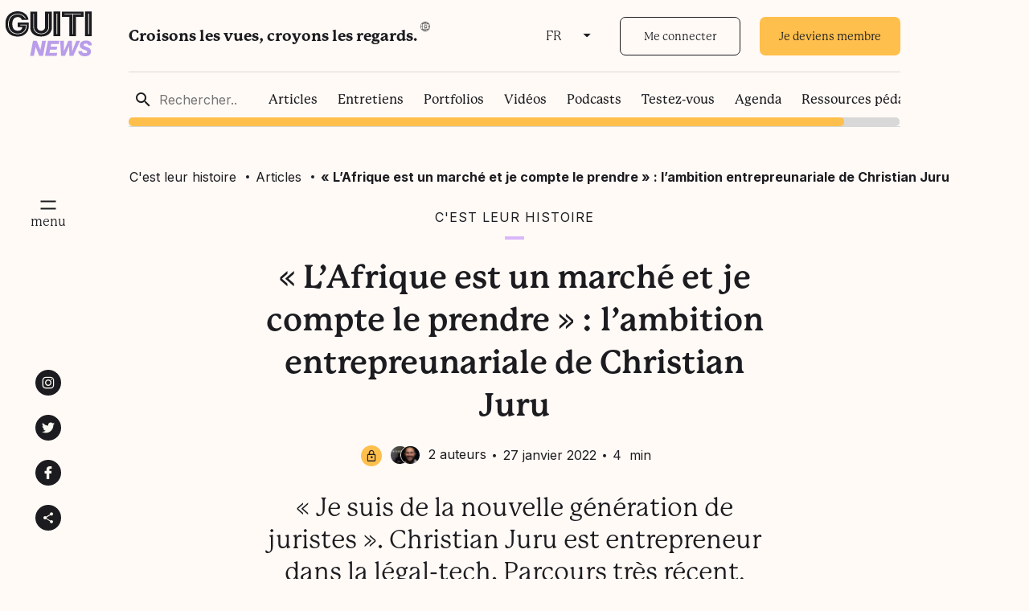

--- FILE ---
content_type: text/html; charset=UTF-8
request_url: https://guitinews.fr/cest-leur-histoire/lafrique-est-un-marche-et-je-compte-le-prendre-lambition-entrepreunariale-de-christian-juru/
body_size: 36263
content:
<!doctype html>
<html lang="fr-FR">
<head>
	<meta charset="UTF-8">
	<meta name="viewport" content="width=device-width, initial-scale=1">
	<link rel="profile" href="https://gmpg.org/xfn/11">

	<!-- fonts -->
	<link rel="preconnect" href="https://fonts.googleapis.com">
	<link rel="preconnect" href="https://fonts.gstatic.com" crossorigin>
	<link href="https://fonts.googleapis.com/css2?family=Inter:wght@100;200;300;400;500;600;700&display=swap" rel="stylesheet">
	<link rel="stylesheet" href="https://use.typekit.net/pui6ivf.css">

	<meta name='robots' content='index, follow, max-image-preview:large, max-snippet:-1, max-video-preview:-1' />

	<!-- This site is optimized with the Yoast SEO Premium plugin v17.1.2 (Yoast SEO v19.11) - https://yoast.com/wordpress/plugins/seo/ -->
	<title>« L’Afrique est un marché et je compte le prendre » : l’ambition entrepreunariale de Christian Juru - Guiti News</title>
	<meta name="description" content="« Je suis de la nouvelle génération de juristes ». Christian Juru est entrepreneur dans la légal-tech. Parcours très récent, certes un peu obscur, il regroupe les juristes spécialisés dans les nouvelles technologies. Son ambition ? Créer une plateforme pour digitaliser les savoir-faire africains et favoriser les investissements étrangers. Portrait." />
	<link rel="canonical" href="https://guitinews.fr/cest-leur-histoire/lafrique-est-un-marche-et-je-compte-le-prendre-lambition-entrepreunariale-de-christian-juru/" />
	<meta property="og:locale" content="fr_FR" />
	<meta property="og:type" content="article" />
	<meta property="og:title" content="« L’Afrique est un marché et je compte le prendre » : l’ambition entrepreunariale de Christian Juru - Guiti News" />
	<meta property="og:description" content="« Je suis de la nouvelle génération de juristes ». Christian Juru est entrepreneur dans la légal-tech. Parcours très récent, certes un peu obscur, il regroupe les juristes spécialisés dans les nouvelles technologies. Son ambition ? Créer une plateforme pour digitaliser les savoir-faire africains et favoriser les investissements étrangers. Portrait." />
	<meta property="og:url" content="https://guitinews.fr/cest-leur-histoire/lafrique-est-un-marche-et-je-compte-le-prendre-lambition-entrepreunariale-de-christian-juru/" />
	<meta property="og:site_name" content="Guiti News" />
	<meta property="article:publisher" content="http://www.facebook.com/guitinews" />
	<meta property="article:published_time" content="2022-01-27T15:36:35+00:00" />
	<meta property="article:modified_time" content="2022-01-27T15:37:08+00:00" />
	<meta property="og:image" content="https://guitinews.fr/wp-content/uploads/2022/01/FIS01986.jpg" />
	<meta property="og:image:width" content="1200" />
	<meta property="og:image:height" content="800" />
	<meta property="og:image:type" content="image/jpeg" />
	<meta name="author" content="Alexandre Châtel, Federico Iwakawa" />
	<meta name="twitter:card" content="summary_large_image" />
	<meta name="twitter:creator" content="@guitinews" />
	<meta name="twitter:site" content="@guitinews" />
	<meta name="twitter:label1" content="Written by" />
	<meta name="twitter:data1" content="Alexandre Châtel" />
	<meta name="twitter:label2" content="Est. reading time" />
	<meta name="twitter:data2" content="4 minutes" />
	<script type="application/ld+json" class="yoast-schema-graph">{"@context":"https://schema.org","@graph":[{"@type":"Article","@id":"https://guitinews.fr/cest-leur-histoire/lafrique-est-un-marche-et-je-compte-le-prendre-lambition-entrepreunariale-de-christian-juru/#article","isPartOf":{"@id":"https://guitinews.fr/cest-leur-histoire/lafrique-est-un-marche-et-je-compte-le-prendre-lambition-entrepreunariale-de-christian-juru/"},"author":[{"@id":"https://guitinews.fr/#/schema/person/28c20dfe42a1b31d5cd1505f36018599"},{"@id":"https://guitinews.fr/#/schema/person/8a9dcd91e4c9ceac8cc55e8e2fe1aec8"}],"headline":"« L’Afrique est un marché et je compte le prendre » : l’ambition entrepreunariale de Christian Juru","datePublished":"2022-01-27T15:36:35+00:00","dateModified":"2022-01-27T15:37:08+00:00","mainEntityOfPage":{"@id":"https://guitinews.fr/cest-leur-histoire/lafrique-est-un-marche-et-je-compte-le-prendre-lambition-entrepreunariale-de-christian-juru/"},"wordCount":654,"publisher":{"@id":"https://guitinews.fr/#organization"},"image":{"@id":"https://guitinews.fr/cest-leur-histoire/lafrique-est-un-marche-et-je-compte-le-prendre-lambition-entrepreunariale-de-christian-juru/#primaryimage"},"thumbnailUrl":"https://guitinews.fr/wp-content/uploads/2022/01/FIS01986.jpg","keywords":["payant"],"articleSection":["C'est leur histoire"],"inLanguage":"fr-FR"},{"@type":"WebPage","@id":"https://guitinews.fr/cest-leur-histoire/lafrique-est-un-marche-et-je-compte-le-prendre-lambition-entrepreunariale-de-christian-juru/","url":"https://guitinews.fr/cest-leur-histoire/lafrique-est-un-marche-et-je-compte-le-prendre-lambition-entrepreunariale-de-christian-juru/","name":"« L’Afrique est un marché et je compte le prendre » : l’ambition entrepreunariale de Christian Juru - Guiti News","isPartOf":{"@id":"https://guitinews.fr/#website"},"primaryImageOfPage":{"@id":"https://guitinews.fr/cest-leur-histoire/lafrique-est-un-marche-et-je-compte-le-prendre-lambition-entrepreunariale-de-christian-juru/#primaryimage"},"image":{"@id":"https://guitinews.fr/cest-leur-histoire/lafrique-est-un-marche-et-je-compte-le-prendre-lambition-entrepreunariale-de-christian-juru/#primaryimage"},"thumbnailUrl":"https://guitinews.fr/wp-content/uploads/2022/01/FIS01986.jpg","datePublished":"2022-01-27T15:36:35+00:00","dateModified":"2022-01-27T15:37:08+00:00","description":"« Je suis de la nouvelle génération de juristes ». Christian Juru est entrepreneur dans la légal-tech. Parcours très récent, certes un peu obscur, il regroupe les juristes spécialisés dans les nouvelles technologies. Son ambition ? Créer une plateforme pour digitaliser les savoir-faire africains et favoriser les investissements étrangers. Portrait.","breadcrumb":{"@id":"https://guitinews.fr/cest-leur-histoire/lafrique-est-un-marche-et-je-compte-le-prendre-lambition-entrepreunariale-de-christian-juru/#breadcrumb"},"inLanguage":"fr-FR","potentialAction":[{"@type":"ReadAction","target":["https://guitinews.fr/cest-leur-histoire/lafrique-est-un-marche-et-je-compte-le-prendre-lambition-entrepreunariale-de-christian-juru/"]}]},{"@type":"ImageObject","inLanguage":"fr-FR","@id":"https://guitinews.fr/cest-leur-histoire/lafrique-est-un-marche-et-je-compte-le-prendre-lambition-entrepreunariale-de-christian-juru/#primaryimage","url":"https://guitinews.fr/wp-content/uploads/2022/01/FIS01986.jpg","contentUrl":"https://guitinews.fr/wp-content/uploads/2022/01/FIS01986.jpg","width":1200,"height":800,"caption":"Christian Juru - Singa"},{"@type":"WebSite","@id":"https://guitinews.fr/#website","url":"https://guitinews.fr/","name":"Guiti News","description":"Croisons les vues, croyons les regards","publisher":{"@id":"https://guitinews.fr/#organization"},"potentialAction":[{"@type":"SearchAction","target":{"@type":"EntryPoint","urlTemplate":"https://guitinews.fr/?s={search_term_string}"},"query-input":"required name=search_term_string"}],"inLanguage":"fr-FR"},{"@type":"Organization","@id":"https://guitinews.fr/#organization","name":"Guiti News","url":"https://guitinews.fr/","logo":{"@type":"ImageObject","inLanguage":"fr-FR","@id":"https://guitinews.fr/#/schema/logo/image/","url":"https://guitinews.fr/wp-content/uploads/2021/12/logo-1.png","contentUrl":"https://guitinews.fr/wp-content/uploads/2021/12/logo-1.png","width":1400,"height":1400,"caption":"Guiti News"},"image":{"@id":"https://guitinews.fr/#/schema/logo/image/"},"sameAs":["http://www.instagram.com/guitinews/","https://www.youtube.com/channel/UCrItK230wvAFtDWxXLxmnog","http://www.facebook.com/guitinews","https://twitter.com/guitinews"]},{"@type":"Person","@id":"https://guitinews.fr/#/schema/person/28c20dfe42a1b31d5cd1505f36018599","name":"Alexandre Châtel","image":{"@type":"ImageObject","inLanguage":"fr-FR","@id":"https://guitinews.fr/#/schema/person/image/af2188e14dea4ca97d39d7fc12f45f9b","url":"https://guitinews.fr/wp-content/uploads/2025/06/DSC02615-scaled.jpg","contentUrl":"https://guitinews.fr/wp-content/uploads/2025/06/DSC02615-scaled.jpg","caption":"Alexandre Châtel"},"description":"Si vous rencontrez un jour Alexandre, rendez-lui ce menu service : ne lui demandez pas d’où il vient. Tel Corto Maltese - héros de bande dessinée et grand marin voyageur - aux sources de l’imaginaire de son enfance et ses aspirations d’adulte, Alexandre navigue de port en port depuis ses débuts. Sa double culture franco-mexicaine, a rapidement aiguisé son appétence pour les questions d’ordre sociales et internationales, avec en fil rouge, toujours, le sujet de la migration. Il nourrit également une passion (plus si) secrète pour le bambara, qu’il aimerait apprendre, tant cette langue mandingue s’extrait du rapport de possession des langues latines pour proposer une vision moins individualiste de la société. Par Laure Playoust","sameAs":["https://www.linkedin.com/in/alexandre-chtel-953575196/"],"jobTitle":"Journaliste","url":"https://guitinews.fr/author/alexandrechatel/"},{"@type":"Person","@id":"https://guitinews.fr/#/schema/person/8a9dcd91e4c9ceac8cc55e8e2fe1aec8","name":"Federico Iwakawa","image":{"@type":"ImageObject","inLanguage":"fr-FR","@id":"https://guitinews.fr/#/schema/person/image/a11978af0d0d6b3f0a2b6b72bc69b9a8","url":"https://guitinews.fr/wp-content/uploads/2021/12/Federico-Iwakawa.jpg","contentUrl":"https://guitinews.fr/wp-content/uploads/2021/12/Federico-Iwakawa.jpg","caption":"Federico Iwakawa"},"description":"Dans les cuisines d’un restaurant parisien, Federico Iwakawa perfectionne son plat du jour. Au menu : un bowl de patates douces rôti au misso avec de la ciboulette et du houmous de pois cassés. Cuisinier la journée, quand il pose son tablier, il récupère sa caméra et file en reportage. « La cuisine, c’est mon métier de tous les jours, la photo, c’est ma passion », explique-t-il. Pour le jeune homme de 34 ans originaire d’Argentine, les deux activités sont complémentaires. « En reportage, je pars à l’aventure, je fais des rencontres et je ne sais jamais ce que je vais découvrir ou comment ça va se finir, argumente-t-il. Alors qu’en cuisine, c’est plus facilement prévisible. Même s’il y a toujours des petits problèmes ». Après avoir vécu au Maroc, en Australie ou encore en Espagne, Il a trouvé le moyen, en France, d’allier ses deux vocations. Et le cuisinier de l’équipe éditoriale connaît bien la recette d’une photographie réussie. Par Justine Segui","jobTitle":"Photojournaliste","url":"https://guitinews.fr/author/federicoiwakawa/"}]}</script>
	<!-- / Yoast SEO Premium plugin. -->


<link rel='dns-prefetch' href='//www.google.com' />
<link rel='dns-prefetch' href='//ajax.googleapis.com' />
<link rel="alternate" type="application/rss+xml" title="Guiti News &raquo; Flux" href="https://guitinews.fr/feed/" />
<link rel="alternate" type="application/rss+xml" title="Guiti News &raquo; Flux des commentaires" href="https://guitinews.fr/comments/feed/" />
		<!-- This site uses the Google Analytics by MonsterInsights plugin v8.10.1 - Using Analytics tracking - https://www.monsterinsights.com/ -->
							<script
				src="//www.googletagmanager.com/gtag/js?id=G-EH96LZQZRH"  data-cfasync="false" data-wpfc-render="false" async></script>
			<script data-cfasync="false" data-wpfc-render="false">
				var mi_version = '8.10.1';
				var mi_track_user = true;
				var mi_no_track_reason = '';
				
								var disableStrs = [
										'ga-disable-G-EH96LZQZRH',
														];

				/* Function to detect opted out users */
				function __gtagTrackerIsOptedOut() {
					for (var index = 0; index < disableStrs.length; index++) {
						if (document.cookie.indexOf(disableStrs[index] + '=true') > -1) {
							return true;
						}
					}

					return false;
				}

				/* Disable tracking if the opt-out cookie exists. */
				if (__gtagTrackerIsOptedOut()) {
					for (var index = 0; index < disableStrs.length; index++) {
						window[disableStrs[index]] = true;
					}
				}

				/* Opt-out function */
				function __gtagTrackerOptout() {
					for (var index = 0; index < disableStrs.length; index++) {
						document.cookie = disableStrs[index] + '=true; expires=Thu, 31 Dec 2099 23:59:59 UTC; path=/';
						window[disableStrs[index]] = true;
					}
				}

				if ('undefined' === typeof gaOptout) {
					function gaOptout() {
						__gtagTrackerOptout();
					}
				}
								window.dataLayer = window.dataLayer || [];

				window.MonsterInsightsDualTracker = {
					helpers: {},
					trackers: {},
				};
				if (mi_track_user) {
					function __gtagDataLayer() {
						dataLayer.push(arguments);
					}

					function __gtagTracker(type, name, parameters) {
						if (!parameters) {
							parameters = {};
						}

						if (parameters.send_to) {
							__gtagDataLayer.apply(null, arguments);
							return;
						}

						if (type === 'event') {
														parameters.send_to = monsterinsights_frontend.v4_id;
							var hookName = name;
							if (typeof parameters['event_category'] !== 'undefined') {
								hookName = parameters['event_category'] + ':' + name;
							}

							if (typeof MonsterInsightsDualTracker.trackers[hookName] !== 'undefined') {
								MonsterInsightsDualTracker.trackers[hookName](parameters);
							} else {
								__gtagDataLayer('event', name, parameters);
							}
							
													} else {
							__gtagDataLayer.apply(null, arguments);
						}
					}

					__gtagTracker('js', new Date());
					__gtagTracker('set', {
						'developer_id.dZGIzZG': true,
											});
										__gtagTracker('config', 'G-EH96LZQZRH', {"forceSSL":"true","link_attribution":"true"} );
															window.gtag = __gtagTracker;										(function () {
						/* https://developers.google.com/analytics/devguides/collection/analyticsjs/ */
						/* ga and __gaTracker compatibility shim. */
						var noopfn = function () {
							return null;
						};
						var newtracker = function () {
							return new Tracker();
						};
						var Tracker = function () {
							return null;
						};
						var p = Tracker.prototype;
						p.get = noopfn;
						p.set = noopfn;
						p.send = function () {
							var args = Array.prototype.slice.call(arguments);
							args.unshift('send');
							__gaTracker.apply(null, args);
						};
						var __gaTracker = function () {
							var len = arguments.length;
							if (len === 0) {
								return;
							}
							var f = arguments[len - 1];
							if (typeof f !== 'object' || f === null || typeof f.hitCallback !== 'function') {
								if ('send' === arguments[0]) {
									var hitConverted, hitObject = false, action;
									if ('event' === arguments[1]) {
										if ('undefined' !== typeof arguments[3]) {
											hitObject = {
												'eventAction': arguments[3],
												'eventCategory': arguments[2],
												'eventLabel': arguments[4],
												'value': arguments[5] ? arguments[5] : 1,
											}
										}
									}
									if ('pageview' === arguments[1]) {
										if ('undefined' !== typeof arguments[2]) {
											hitObject = {
												'eventAction': 'page_view',
												'page_path': arguments[2],
											}
										}
									}
									if (typeof arguments[2] === 'object') {
										hitObject = arguments[2];
									}
									if (typeof arguments[5] === 'object') {
										Object.assign(hitObject, arguments[5]);
									}
									if ('undefined' !== typeof arguments[1].hitType) {
										hitObject = arguments[1];
										if ('pageview' === hitObject.hitType) {
											hitObject.eventAction = 'page_view';
										}
									}
									if (hitObject) {
										action = 'timing' === arguments[1].hitType ? 'timing_complete' : hitObject.eventAction;
										hitConverted = mapArgs(hitObject);
										__gtagTracker('event', action, hitConverted);
									}
								}
								return;
							}

							function mapArgs(args) {
								var arg, hit = {};
								var gaMap = {
									'eventCategory': 'event_category',
									'eventAction': 'event_action',
									'eventLabel': 'event_label',
									'eventValue': 'event_value',
									'nonInteraction': 'non_interaction',
									'timingCategory': 'event_category',
									'timingVar': 'name',
									'timingValue': 'value',
									'timingLabel': 'event_label',
									'page': 'page_path',
									'location': 'page_location',
									'title': 'page_title',
								};
								for (arg in args) {
																		if (!(!args.hasOwnProperty(arg) || !gaMap.hasOwnProperty(arg))) {
										hit[gaMap[arg]] = args[arg];
									} else {
										hit[arg] = args[arg];
									}
								}
								return hit;
							}

							try {
								f.hitCallback();
							} catch (ex) {
							}
						};
						__gaTracker.create = newtracker;
						__gaTracker.getByName = newtracker;
						__gaTracker.getAll = function () {
							return [];
						};
						__gaTracker.remove = noopfn;
						__gaTracker.loaded = true;
						window['__gaTracker'] = __gaTracker;
					})();
									} else {
										console.log("");
					(function () {
						function __gtagTracker() {
							return null;
						}

						window['__gtagTracker'] = __gtagTracker;
						window['gtag'] = __gtagTracker;
					})();
									}
			</script>
				<!-- / Google Analytics by MonsterInsights -->
		<script>
window._wpemojiSettings = {"baseUrl":"https:\/\/s.w.org\/images\/core\/emoji\/14.0.0\/72x72\/","ext":".png","svgUrl":"https:\/\/s.w.org\/images\/core\/emoji\/14.0.0\/svg\/","svgExt":".svg","source":{"wpemoji":"https:\/\/guitinews.fr\/wp-includes\/js\/wp-emoji.js?ver=c73144cce2f6f61d7af6353540896827","twemoji":"https:\/\/guitinews.fr\/wp-includes\/js\/twemoji.js?ver=c73144cce2f6f61d7af6353540896827"}};
/**
 * @output wp-includes/js/wp-emoji-loader.js
 */

( function( window, document, settings ) {
	var src, ready, ii, tests;

	// Create a canvas element for testing native browser support of emoji.
	var canvas = document.createElement( 'canvas' );
	var context = canvas.getContext && canvas.getContext( '2d' );

	/**
	 * Checks if two sets of Emoji characters render the same visually.
	 *
	 * @since 4.9.0
	 *
	 * @private
	 *
	 * @param {number[]} set1 Set of Emoji character codes.
	 * @param {number[]} set2 Set of Emoji character codes.
	 *
	 * @return {boolean} True if the two sets render the same.
	 */
	function emojiSetsRenderIdentically( set1, set2 ) {
		var stringFromCharCode = String.fromCharCode;

		// Cleanup from previous test.
		context.clearRect( 0, 0, canvas.width, canvas.height );
		context.fillText( stringFromCharCode.apply( this, set1 ), 0, 0 );
		var rendered1 = canvas.toDataURL();

		// Cleanup from previous test.
		context.clearRect( 0, 0, canvas.width, canvas.height );
		context.fillText( stringFromCharCode.apply( this, set2 ), 0, 0 );
		var rendered2 = canvas.toDataURL();

		return rendered1 === rendered2;
	}

	/**
	 * Detects if the browser supports rendering emoji or flag emoji.
	 *
	 * Flag emoji are a single glyph made of two characters, so some browsers
	 * (notably, Firefox OS X) don't support them.
	 *
	 * @since 4.2.0
	 *
	 * @private
	 *
	 * @param {string} type Whether to test for support of "flag" or "emoji".
	 *
	 * @return {boolean} True if the browser can render emoji, false if it cannot.
	 */
	function browserSupportsEmoji( type ) {
		var isIdentical;

		if ( ! context || ! context.fillText ) {
			return false;
		}

		/*
		 * Chrome on OS X added native emoji rendering in M41. Unfortunately,
		 * it doesn't work when the font is bolder than 500 weight. So, we
		 * check for bold rendering support to avoid invisible emoji in Chrome.
		 */
		context.textBaseline = 'top';
		context.font = '600 32px Arial';

		switch ( type ) {
			case 'flag':
				/*
				 * Test for Transgender flag compatibility. This flag is shortlisted for the Emoji 13 spec,
				 * but has landed in Twemoji early, so we can add support for it, too.
				 *
				 * To test for support, we try to render it, and compare the rendering to how it would look if
				 * the browser doesn't render it correctly (white flag emoji + transgender symbol).
				 */
				isIdentical = emojiSetsRenderIdentically(
					[ 0x1F3F3, 0xFE0F, 0x200D, 0x26A7, 0xFE0F ],
					[ 0x1F3F3, 0xFE0F, 0x200B, 0x26A7, 0xFE0F ]
				);

				if ( isIdentical ) {
					return false;
				}

				/*
				 * Test for UN flag compatibility. This is the least supported of the letter locale flags,
				 * so gives us an easy test for full support.
				 *
				 * To test for support, we try to render it, and compare the rendering to how it would look if
				 * the browser doesn't render it correctly ([U] + [N]).
				 */
				isIdentical = emojiSetsRenderIdentically(
					[ 0xD83C, 0xDDFA, 0xD83C, 0xDDF3 ],
					[ 0xD83C, 0xDDFA, 0x200B, 0xD83C, 0xDDF3 ]
				);

				if ( isIdentical ) {
					return false;
				}

				/*
				 * Test for English flag compatibility. England is a country in the United Kingdom, it
				 * does not have a two letter locale code but rather an five letter sub-division code.
				 *
				 * To test for support, we try to render it, and compare the rendering to how it would look if
				 * the browser doesn't render it correctly (black flag emoji + [G] + [B] + [E] + [N] + [G]).
				 */
				isIdentical = emojiSetsRenderIdentically(
					[ 0xD83C, 0xDFF4, 0xDB40, 0xDC67, 0xDB40, 0xDC62, 0xDB40, 0xDC65, 0xDB40, 0xDC6E, 0xDB40, 0xDC67, 0xDB40, 0xDC7F ],
					[ 0xD83C, 0xDFF4, 0x200B, 0xDB40, 0xDC67, 0x200B, 0xDB40, 0xDC62, 0x200B, 0xDB40, 0xDC65, 0x200B, 0xDB40, 0xDC6E, 0x200B, 0xDB40, 0xDC67, 0x200B, 0xDB40, 0xDC7F ]
				);

				return ! isIdentical;
			case 'emoji':
				/*
				 * Why can't we be friends? Everyone can now shake hands in emoji, regardless of skin tone!
				 *
				 * To test for Emoji 14.0 support, try to render a new emoji: Handshake: Light Skin Tone, Dark Skin Tone.
				 *
				 * The Handshake: Light Skin Tone, Dark Skin Tone emoji is a ZWJ sequence combining 🫱 Rightwards Hand,
				 * 🏻 Light Skin Tone, a Zero Width Joiner, 🫲 Leftwards Hand, and 🏿 Dark Skin Tone.
				 *
				 * 0x1FAF1 == Rightwards Hand
				 * 0x1F3FB == Light Skin Tone
				 * 0x200D == Zero-Width Joiner (ZWJ) that links the code points for the new emoji or
				 * 0x200B == Zero-Width Space (ZWS) that is rendered for clients not supporting the new emoji.
				 * 0x1FAF2 == Leftwards Hand
				 * 0x1F3FF == Dark Skin Tone.
				 *
				 * When updating this test for future Emoji releases, ensure that individual emoji that make up the
				 * sequence come from older emoji standards.
				 */
				isIdentical = emojiSetsRenderIdentically(
					[0x1FAF1, 0x1F3FB, 0x200D, 0x1FAF2, 0x1F3FF],
					[0x1FAF1, 0x1F3FB, 0x200B, 0x1FAF2, 0x1F3FF]
				);

				return ! isIdentical;
		}

		return false;
	}

	/**
	 * Adds a script to the head of the document.
	 *
	 * @ignore
	 *
	 * @since 4.2.0
	 *
	 * @param {Object} src The url where the script is located.
	 * @return {void}
	 */
	function addScript( src ) {
		var script = document.createElement( 'script' );

		script.src = src;
		script.defer = script.type = 'text/javascript';
		document.getElementsByTagName( 'head' )[0].appendChild( script );
	}

	tests = Array( 'flag', 'emoji' );

	settings.supports = {
		everything: true,
		everythingExceptFlag: true
	};

	/*
	 * Tests the browser support for flag emojis and other emojis, and adjusts the
	 * support settings accordingly.
	 */
	for( ii = 0; ii < tests.length; ii++ ) {
		settings.supports[ tests[ ii ] ] = browserSupportsEmoji( tests[ ii ] );

		settings.supports.everything = settings.supports.everything && settings.supports[ tests[ ii ] ];

		if ( 'flag' !== tests[ ii ] ) {
			settings.supports.everythingExceptFlag = settings.supports.everythingExceptFlag && settings.supports[ tests[ ii ] ];
		}
	}

	settings.supports.everythingExceptFlag = settings.supports.everythingExceptFlag && ! settings.supports.flag;

	// Sets DOMReady to false and assigns a ready function to settings.
	settings.DOMReady = false;
	settings.readyCallback = function() {
		settings.DOMReady = true;
	};

	// When the browser can not render everything we need to load a polyfill.
	if ( ! settings.supports.everything ) {
		ready = function() {
			settings.readyCallback();
		};

		/*
		 * Cross-browser version of adding a dom ready event.
		 */
		if ( document.addEventListener ) {
			document.addEventListener( 'DOMContentLoaded', ready, false );
			window.addEventListener( 'load', ready, false );
		} else {
			window.attachEvent( 'onload', ready );
			document.attachEvent( 'onreadystatechange', function() {
				if ( 'complete' === document.readyState ) {
					settings.readyCallback();
				}
			} );
		}

		src = settings.source || {};

		if ( src.concatemoji ) {
			addScript( src.concatemoji );
		} else if ( src.wpemoji && src.twemoji ) {
			addScript( src.twemoji );
			addScript( src.wpemoji );
		}
	}

} )( window, document, window._wpemojiSettings );
</script>
<style>
img.wp-smiley,
img.emoji {
	display: inline !important;
	border: none !important;
	box-shadow: none !important;
	height: 1em !important;
	width: 1em !important;
	margin: 0 0.07em !important;
	vertical-align: -0.1em !important;
	background: none !important;
	padding: 0 !important;
}
</style>
	<link rel='stylesheet' id='mp-theme-css' href='https://guitinews.fr/wp-content/plugins/memberpress/css/ui/theme.css?ver=1.9.53' media='all' />
<link rel='stylesheet' id='mp-account-css-css' href='https://guitinews.fr/wp-content/plugins/memberpress/css/ui/account.css?ver=1.9.53' media='all' />
<link rel='stylesheet' id='dashicons-css' href='https://guitinews.fr/wp-includes/css/dashicons.css?ver=c73144cce2f6f61d7af6353540896827' media='all' />
<link rel='stylesheet' id='mp-login-css-css' href='https://guitinews.fr/wp-content/plugins/memberpress/css/ui/login.css?ver=1.9.53' media='all' />
<link rel='stylesheet' id='mepr-jquery-ui-smoothness-css' href='//ajax.googleapis.com/ajax/libs/jqueryui/1.13.2/themes/smoothness/jquery-ui.css?ver=c73144cce2f6f61d7af6353540896827' media='all' />
<link rel='stylesheet' id='jquery-ui-timepicker-addon-css' href='https://guitinews.fr/wp-content/plugins/memberpress/css/jquery-ui-timepicker-addon.css?ver=c73144cce2f6f61d7af6353540896827' media='all' />
<link rel='stylesheet' id='mp-signup-css' href='https://guitinews.fr/wp-content/plugins/memberpress/css/signup.css?ver=1.9.53' media='all' />
<link rel='stylesheet' id='mp-plans-css-css' href='https://guitinews.fr/wp-content/plugins/memberpress/css/plans.min.css?ver=1.9.53' media='all' />
<link rel='stylesheet' id='wp-block-library-css' href='https://guitinews.fr/wp-includes/css/dist/block-library/style.css?ver=c73144cce2f6f61d7af6353540896827' media='all' />
<link rel='stylesheet' id='guiti_blocks-cgb-style-css-css' href='https://guitinews.fr/wp-content/plugins/guiti-blocks/dist/blocks.style.build.css' media='all' />
<link rel='stylesheet' id='classic-theme-styles-css' href='https://guitinews.fr/wp-includes/css/classic-themes.css?ver=1' media='all' />
<style id='global-styles-inline-css'>
body{--wp--preset--color--black: #000000;--wp--preset--color--cyan-bluish-gray: #abb8c3;--wp--preset--color--white: #ffffff;--wp--preset--color--pale-pink: #f78da7;--wp--preset--color--vivid-red: #cf2e2e;--wp--preset--color--luminous-vivid-orange: #ff6900;--wp--preset--color--luminous-vivid-amber: #fcb900;--wp--preset--color--light-green-cyan: #7bdcb5;--wp--preset--color--vivid-green-cyan: #00d084;--wp--preset--color--pale-cyan-blue: #8ed1fc;--wp--preset--color--vivid-cyan-blue: #0693e3;--wp--preset--color--vivid-purple: #9b51e0;--wp--preset--gradient--vivid-cyan-blue-to-vivid-purple: linear-gradient(135deg,rgba(6,147,227,1) 0%,rgb(155,81,224) 100%);--wp--preset--gradient--light-green-cyan-to-vivid-green-cyan: linear-gradient(135deg,rgb(122,220,180) 0%,rgb(0,208,130) 100%);--wp--preset--gradient--luminous-vivid-amber-to-luminous-vivid-orange: linear-gradient(135deg,rgba(252,185,0,1) 0%,rgba(255,105,0,1) 100%);--wp--preset--gradient--luminous-vivid-orange-to-vivid-red: linear-gradient(135deg,rgba(255,105,0,1) 0%,rgb(207,46,46) 100%);--wp--preset--gradient--very-light-gray-to-cyan-bluish-gray: linear-gradient(135deg,rgb(238,238,238) 0%,rgb(169,184,195) 100%);--wp--preset--gradient--cool-to-warm-spectrum: linear-gradient(135deg,rgb(74,234,220) 0%,rgb(151,120,209) 20%,rgb(207,42,186) 40%,rgb(238,44,130) 60%,rgb(251,105,98) 80%,rgb(254,248,76) 100%);--wp--preset--gradient--blush-light-purple: linear-gradient(135deg,rgb(255,206,236) 0%,rgb(152,150,240) 100%);--wp--preset--gradient--blush-bordeaux: linear-gradient(135deg,rgb(254,205,165) 0%,rgb(254,45,45) 50%,rgb(107,0,62) 100%);--wp--preset--gradient--luminous-dusk: linear-gradient(135deg,rgb(255,203,112) 0%,rgb(199,81,192) 50%,rgb(65,88,208) 100%);--wp--preset--gradient--pale-ocean: linear-gradient(135deg,rgb(255,245,203) 0%,rgb(182,227,212) 50%,rgb(51,167,181) 100%);--wp--preset--gradient--electric-grass: linear-gradient(135deg,rgb(202,248,128) 0%,rgb(113,206,126) 100%);--wp--preset--gradient--midnight: linear-gradient(135deg,rgb(2,3,129) 0%,rgb(40,116,252) 100%);--wp--preset--duotone--dark-grayscale: url('#wp-duotone-dark-grayscale');--wp--preset--duotone--grayscale: url('#wp-duotone-grayscale');--wp--preset--duotone--purple-yellow: url('#wp-duotone-purple-yellow');--wp--preset--duotone--blue-red: url('#wp-duotone-blue-red');--wp--preset--duotone--midnight: url('#wp-duotone-midnight');--wp--preset--duotone--magenta-yellow: url('#wp-duotone-magenta-yellow');--wp--preset--duotone--purple-green: url('#wp-duotone-purple-green');--wp--preset--duotone--blue-orange: url('#wp-duotone-blue-orange');--wp--preset--font-size--small: 13px;--wp--preset--font-size--medium: 20px;--wp--preset--font-size--large: 36px;--wp--preset--font-size--x-large: 42px;--wp--preset--spacing--20: 0.44rem;--wp--preset--spacing--30: 0.67rem;--wp--preset--spacing--40: 1rem;--wp--preset--spacing--50: 1.5rem;--wp--preset--spacing--60: 2.25rem;--wp--preset--spacing--70: 3.38rem;--wp--preset--spacing--80: 5.06rem;}:where(.is-layout-flex){gap: 0.5em;}body .is-layout-flow > .alignleft{float: left;margin-inline-start: 0;margin-inline-end: 2em;}body .is-layout-flow > .alignright{float: right;margin-inline-start: 2em;margin-inline-end: 0;}body .is-layout-flow > .aligncenter{margin-left: auto !important;margin-right: auto !important;}body .is-layout-constrained > .alignleft{float: left;margin-inline-start: 0;margin-inline-end: 2em;}body .is-layout-constrained > .alignright{float: right;margin-inline-start: 2em;margin-inline-end: 0;}body .is-layout-constrained > .aligncenter{margin-left: auto !important;margin-right: auto !important;}body .is-layout-constrained > :where(:not(.alignleft):not(.alignright):not(.alignfull)){max-width: var(--wp--style--global--content-size);margin-left: auto !important;margin-right: auto !important;}body .is-layout-constrained > .alignwide{max-width: var(--wp--style--global--wide-size);}body .is-layout-flex{display: flex;}body .is-layout-flex{flex-wrap: wrap;align-items: center;}body .is-layout-flex > *{margin: 0;}:where(.wp-block-columns.is-layout-flex){gap: 2em;}.has-black-color{color: var(--wp--preset--color--black) !important;}.has-cyan-bluish-gray-color{color: var(--wp--preset--color--cyan-bluish-gray) !important;}.has-white-color{color: var(--wp--preset--color--white) !important;}.has-pale-pink-color{color: var(--wp--preset--color--pale-pink) !important;}.has-vivid-red-color{color: var(--wp--preset--color--vivid-red) !important;}.has-luminous-vivid-orange-color{color: var(--wp--preset--color--luminous-vivid-orange) !important;}.has-luminous-vivid-amber-color{color: var(--wp--preset--color--luminous-vivid-amber) !important;}.has-light-green-cyan-color{color: var(--wp--preset--color--light-green-cyan) !important;}.has-vivid-green-cyan-color{color: var(--wp--preset--color--vivid-green-cyan) !important;}.has-pale-cyan-blue-color{color: var(--wp--preset--color--pale-cyan-blue) !important;}.has-vivid-cyan-blue-color{color: var(--wp--preset--color--vivid-cyan-blue) !important;}.has-vivid-purple-color{color: var(--wp--preset--color--vivid-purple) !important;}.has-black-background-color{background-color: var(--wp--preset--color--black) !important;}.has-cyan-bluish-gray-background-color{background-color: var(--wp--preset--color--cyan-bluish-gray) !important;}.has-white-background-color{background-color: var(--wp--preset--color--white) !important;}.has-pale-pink-background-color{background-color: var(--wp--preset--color--pale-pink) !important;}.has-vivid-red-background-color{background-color: var(--wp--preset--color--vivid-red) !important;}.has-luminous-vivid-orange-background-color{background-color: var(--wp--preset--color--luminous-vivid-orange) !important;}.has-luminous-vivid-amber-background-color{background-color: var(--wp--preset--color--luminous-vivid-amber) !important;}.has-light-green-cyan-background-color{background-color: var(--wp--preset--color--light-green-cyan) !important;}.has-vivid-green-cyan-background-color{background-color: var(--wp--preset--color--vivid-green-cyan) !important;}.has-pale-cyan-blue-background-color{background-color: var(--wp--preset--color--pale-cyan-blue) !important;}.has-vivid-cyan-blue-background-color{background-color: var(--wp--preset--color--vivid-cyan-blue) !important;}.has-vivid-purple-background-color{background-color: var(--wp--preset--color--vivid-purple) !important;}.has-black-border-color{border-color: var(--wp--preset--color--black) !important;}.has-cyan-bluish-gray-border-color{border-color: var(--wp--preset--color--cyan-bluish-gray) !important;}.has-white-border-color{border-color: var(--wp--preset--color--white) !important;}.has-pale-pink-border-color{border-color: var(--wp--preset--color--pale-pink) !important;}.has-vivid-red-border-color{border-color: var(--wp--preset--color--vivid-red) !important;}.has-luminous-vivid-orange-border-color{border-color: var(--wp--preset--color--luminous-vivid-orange) !important;}.has-luminous-vivid-amber-border-color{border-color: var(--wp--preset--color--luminous-vivid-amber) !important;}.has-light-green-cyan-border-color{border-color: var(--wp--preset--color--light-green-cyan) !important;}.has-vivid-green-cyan-border-color{border-color: var(--wp--preset--color--vivid-green-cyan) !important;}.has-pale-cyan-blue-border-color{border-color: var(--wp--preset--color--pale-cyan-blue) !important;}.has-vivid-cyan-blue-border-color{border-color: var(--wp--preset--color--vivid-cyan-blue) !important;}.has-vivid-purple-border-color{border-color: var(--wp--preset--color--vivid-purple) !important;}.has-vivid-cyan-blue-to-vivid-purple-gradient-background{background: var(--wp--preset--gradient--vivid-cyan-blue-to-vivid-purple) !important;}.has-light-green-cyan-to-vivid-green-cyan-gradient-background{background: var(--wp--preset--gradient--light-green-cyan-to-vivid-green-cyan) !important;}.has-luminous-vivid-amber-to-luminous-vivid-orange-gradient-background{background: var(--wp--preset--gradient--luminous-vivid-amber-to-luminous-vivid-orange) !important;}.has-luminous-vivid-orange-to-vivid-red-gradient-background{background: var(--wp--preset--gradient--luminous-vivid-orange-to-vivid-red) !important;}.has-very-light-gray-to-cyan-bluish-gray-gradient-background{background: var(--wp--preset--gradient--very-light-gray-to-cyan-bluish-gray) !important;}.has-cool-to-warm-spectrum-gradient-background{background: var(--wp--preset--gradient--cool-to-warm-spectrum) !important;}.has-blush-light-purple-gradient-background{background: var(--wp--preset--gradient--blush-light-purple) !important;}.has-blush-bordeaux-gradient-background{background: var(--wp--preset--gradient--blush-bordeaux) !important;}.has-luminous-dusk-gradient-background{background: var(--wp--preset--gradient--luminous-dusk) !important;}.has-pale-ocean-gradient-background{background: var(--wp--preset--gradient--pale-ocean) !important;}.has-electric-grass-gradient-background{background: var(--wp--preset--gradient--electric-grass) !important;}.has-midnight-gradient-background{background: var(--wp--preset--gradient--midnight) !important;}.has-small-font-size{font-size: var(--wp--preset--font-size--small) !important;}.has-medium-font-size{font-size: var(--wp--preset--font-size--medium) !important;}.has-large-font-size{font-size: var(--wp--preset--font-size--large) !important;}.has-x-large-font-size{font-size: var(--wp--preset--font-size--x-large) !important;}
.wp-block-navigation a:where(:not(.wp-element-button)){color: inherit;}
:where(.wp-block-columns.is-layout-flex){gap: 2em;}
.wp-block-pullquote{font-size: 1.5em;line-height: 1.6;}
</style>
<link rel='stylesheet' id='wordpress-popular-posts-css-css' href='https://guitinews.fr/wp-content/plugins/wordpress-popular-posts/assets/css/wpp.css?ver=c73144cce2f6f61d7af6353540896827' media='all' />
<link rel='stylesheet' id='guiti-style-css' href='https://guitinews.fr/wp-content/themes/guiti/build/main.css?ver=1672651510' media='all' />
<style id='kadence-blocks-global-variables-inline-css'>
:root {--global-kb-font-size-sm:clamp(0.8rem, 0.73rem + 0.217vw, 0.9rem);--global-kb-font-size-md:clamp(1.1rem, 0.995rem + 0.326vw, 1.25rem);--global-kb-font-size-lg:clamp(1.75rem, 1.576rem + 0.543vw, 2rem);--global-kb-font-size-xl:clamp(2.25rem, 1.728rem + 1.63vw, 3rem);--global-kb-font-size-xxl:clamp(2.5rem, 1.456rem + 3.26vw, 4rem);--global-kb-font-size-xxxl:clamp(2.75rem, 0.489rem + 7.065vw, 6rem);}:root {--global-palette1: #3182CE;--global-palette2: #2B6CB0;--global-palette3: #1A202C;--global-palette4: #2D3748;--global-palette5: #4A5568;--global-palette6: #718096;--global-palette7: #EDF2F7;--global-palette8: #F7FAFC;--global-palette9: #ffffff;}
</style>
<!--n2css--><script src='https://guitinews.fr/wp-includes/js/jquery/jquery.js?ver=3.6.1' id='jquery-core-js'></script>
<script src='https://guitinews.fr/wp-includes/js/jquery/jquery-migrate.js?ver=3.3.2' id='jquery-migrate-js'></script>
<script src='https://guitinews.fr/wp-includes/js/underscore.min.js?ver=1.13.4' id='underscore-js'></script>
<script src='https://guitinews.fr/wp-includes/js/dist/vendor/regenerator-runtime.js?ver=0.13.9' id='regenerator-runtime-js'></script>
<script src='https://guitinews.fr/wp-includes/js/dist/vendor/wp-polyfill.js?ver=3.15.0' id='wp-polyfill-js'></script>
<script src='https://guitinews.fr/wp-includes/js/dist/hooks.js?ver=3ad9b2919ff3fc96ce63' id='wp-hooks-js'></script>
<script src='https://guitinews.fr/wp-includes/js/dist/i18n.js?ver=0343553cc8c879477a4a' id='wp-i18n-js'></script>
<script id='wp-i18n-js-after'>
wp.i18n.setLocaleData( { 'text direction\u0004ltr': [ 'ltr' ] } );
</script>
<script src='https://guitinews.fr/wp-content/plugins/memberpress/js/login.js?ver=1.9.53' id='mepr-login-js-js'></script>
<script src='https://guitinews.fr/wp-content/plugins/memberpress/js/jquery.payment.js?ver=1.9.53' id='jquery.payment-js'></script>
<script src='https://guitinews.fr/wp-content/plugins/memberpress/js/validate.js?ver=1.9.53' id='mp-validate-js'></script>
<script id='mp-i18n-js-extra'>
var MeprI18n = {"states":{"US":{"AL":"Alabama","AK":"Alaska","AZ":"Arizona","AR":"Arkansas","CA":"Californie","CO":"Colorado","CT":"Connecticut","DE":"Delaware","DC":"District de Columbia","FL":"Floride","GA":"Georgie [\u00c9tat am\u00e9ricain]","HI":"Hawaii","ID":"Idaho","IL":"Illinois","IN":"Indiana","IA":"Iowa","KS":"Kansas","KY":"Kentucky","LA":"Louisiane","ME":"Maine","MD":"Maryland","MA":"Massachusetts","MI":"Michigan","MN":"Minnesota","MS":"Mississippi","MO":"Missouri","MT":"Montana","NE":"Nebraska","NV":"Nevada","NH":"New Hampshire","NJ":"New Jersey","NM":"Nouveau-Mexique","NY":"New York","NC":"Caroline du Nord","ND":"Dakota du Nord","OH":"Ohio","OK":"Oklahoma","OR":"Oregon","PA":"Pennsylvanie","RI":"Rhode Island","SC":"Caroline du Sud","SD":"Dakota du Sud","TN":"Tennessee","TX":"Texas","UT":"Utah","VT":"Vermont","VA":"Virginie","WA":"Washington","WV":"Virginie occidentale","WI":"Wisconsin","WY":"Wyoming","AA":"Armed Forces (AA)","AE":"Armed Forces (AE)","AP":"Armed Forces (AP)","AS":"American Samoa","GU":"Guam","MP":"Northern Mariana Islands","PR":"Puerto Rico","UM":"US Minor Outlying Islands","VI":"US Virgin Islands"},"AU":{"ACT":"Territoire de la capitale australienne","NSW":"Nouvelle-Galles du Sud","NT":"Territoire du Nord","QLD":"Queensland","SA":"Australie-M\u00e9ridionale","TAS":"Tasmanie","VIC":"Victoria","WA":"Australie-Occidentale"},"JP":{"JP01":"Hokkaido","JP02":"Aomori","JP03":"Iwate","JP04":"Miyagi","JP05":"Akita","JP06":"Yamagata","JP07":"Fukushima","JP08":"Ibaraki","JP09":"Tochigi","JP10":"Gunma","JP11":"Saitama","JP12":"Chiba","JP13":"Tokyo","JP14":"Kanagawa","JP15":"Niigata","JP16":"Toyama","JP17":"Ishikawa","JP18":"Fukui","JP19":"Yamanashi","JP20":"Nagano","JP21":"Gifu","JP22":"Shizuoka","JP23":"Aichi","JP24":"Mie","JP25":"Shiga","JP26":"Kyouto","JP27":"Osaka","JP28":"Hyougo","JP29":"Nara","JP30":"Wakayama","JP31":"Tottori","JP32":"Shimane","JP33":"Okayama","JP34":"Hiroshima","JP35":"Yamaguchi","JP36":"Tokushima","JP37":"Kagawa","JP38":"Ehime","JP39":"Kochi","JP40":"Fukuoka","JP41":"Saga","JP42":"Nagasaki","JP43":"Kumamoto","JP44":"Oita","JP45":"Miyazaki","JP46":"Kagoshima","JP47":"Okinawa"},"IN":{"AP":"Andra Pradesh","AR":"Arunachal Pradesh","AS":"Assam","BR":"Bihar","CT":"Chhattisgarh","GA":"Goa","GJ":"Gujarat","HR":"Haryana","HP":"Himachal Pradesh","JK":"Jammu and Kashmir","JH":"Jharkhand","KA":"Karnataka","KL":"Kerala","MP":"Madhya Pradesh","MH":"Maharashtra","MN":"Manipur","ML":"Meghalaya","MZ":"Mizoram","NL":"Nagaland","OR":"Orissa","PB":"Punjab","RJ":"Rajasthan","SK":"Sikkim","TN":"Tamil Nadu","TS":"Telangana","TR":"Tripura","UK":"Uttarakhand","UP":"Uttar Pradesh","WB":"West Bengal","AN":"Andaman and Nicobar Islands","CH":"Chandigarh","DN":"Dadar and Nagar Haveli","DD":"Daman and Diu","DL":"Delhi","LD":"Lakshadeep","PY":"Pondicherry (Puducherry)"},"TR":{"TR01":"Adana","TR02":"Ad&#305;yaman","TR03":"Afyon","TR04":"A&#287;r&#305;","TR05":"Amasya","TR06":"Ankara","TR07":"Antalya","TR08":"Artvin","TR09":"Ayd&#305;n","TR10":"Bal&#305;kesir","TR11":"Bilecik","TR12":"Bing&#246;l","TR13":"Bitlis","TR14":"Bolu","TR15":"Burdur","TR16":"Bursa","TR17":"&#199;anakkale","TR18":"&#199;ank&#305;r&#305;","TR19":"&#199;orum","TR20":"Denizli","TR21":"Diyarbak&#305;r","TR22":"Edirne","TR23":"Elaz&#305;&#287;","TR24":"Erzincan","TR25":"Erzurum","TR26":"Eski&#351;ehir","TR27":"Gaziantep","TR28":"Giresun","TR29":"G&#252;m&#252;&#351;hane","TR30":"Hakkari","TR31":"Hatay","TR32":"Isparta","TR33":"&#304;&#231;el","TR34":"&#304;stanbul","TR35":"&#304;zmir","TR36":"Kars","TR37":"Kastamonu","TR38":"Kayseri","TR39":"K&#305;rklareli","TR40":"K&#305;r&#351;ehir","TR41":"Kocaeli","TR42":"Konya","TR43":"K&#252;tahya","TR44":"Malatya","TR45":"Manisa","TR46":"Kahramanmara&#351;","TR47":"Mardin","TR48":"Mu&#287;la","TR49":"Mu&#351;","TR50":"Nev&#351;ehir","TR51":"Ni&#287;de","TR52":"Ordu","TR53":"Rize","TR54":"Sakarya","TR55":"Samsun","TR56":"Siirt","TR57":"Sinop","TR58":"Sivas","TR59":"Tekirda&#287;","TR60":"Tokat","TR61":"Trabzon","TR62":"Tunceli","TR63":"&#350;anl&#305;urfa","TR64":"U&#351;ak","TR65":"Van","TR66":"Yozgat","TR67":"Zonguldak","TR68":"Aksaray","TR69":"Bayburt","TR70":"Karaman","TR71":"K&#305;r&#305;kkale","TR72":"Batman","TR73":"&#350;&#305;rnak","TR74":"Bart&#305;n","TR75":"Ardahan","TR76":"I&#287;d&#305;r","TR77":"Yalova","TR78":"Karab&#252;k","TR79":"Kilis","TR80":"Osmaniye","TR81":"D&#252;zce"},"NP":{"ILL":"Illam","JHA":"Jhapa","PAN":"Panchthar","TAP":"Taplejung","BHO":"Bhojpur","DKA":"Dhankuta","MOR":"Morang","SUN":"Sunsari","SAN":"Sankhuwa","TER":"Terhathum","KHO":"Khotang","OKH":"Okhaldhunga","SAP":"Saptari","SIR":"Siraha","SOL":"Solukhumbu","UDA":"Udayapur","DHA":"Dhanusa","DLK":"Dolakha","MOH":"Mohottari","RAM":"Ramechha","SAR":"Sarlahi","SIN":"Sindhuli","BHA":"Bhaktapur","DHD":"Dhading","KTM":"Kathmandu","KAV":"Kavrepalanchowk","LAL":"Lalitpur","NUW":"Nuwakot","RAS":"Rasuwa","SPC":"Sindhupalchowk","BAR":"Bara","CHI":"Chitwan","MAK":"Makwanpur","PAR":"Parsa","RAU":"Rautahat","GOR":"Gorkha","KAS":"Kaski","LAM":"Lamjung","MAN":"Manang","SYN":"Syangja","TAN":"Tanahun","BAG":"Baglung","PBT":"Parbat","MUS":"Mustang","MYG":"Myagdi","AGR":"Agrghakanchi","GUL":"Gulmi","KAP":"Kapilbastu","NAW":"Nawalparasi","PAL":"Palpa","RUP":"Rupandehi","DAN":"Dang","PYU":"Pyuthan","ROL":"Rolpa","RUK":"Rukum","SAL":"Salyan","BAN":"Banke","BDA":"Bardiya","DAI":"Dailekh","JAJ":"Jajarkot","SUR":"Surkhet","DOL":"Dolpa","HUM":"Humla","JUM":"Jumla","KAL":"Kalikot","MUG":"Mugu","ACH":"Achham","BJH":"Bajhang","BJU":"Bajura","DOT":"Doti","KAI":"Kailali","BAI":"Baitadi","DAD":"Dadeldhura","DAR":"Darchula","KAN":"Kanchanpur"},"IR":{"KHZ":"Khuzestan  (\u062e\u0648\u0632\u0633\u062a\u0627\u0646)","THR":"Tehran  (\u062a\u0647\u0631\u0627\u0646)","ILM":"Ilaam (\u0627\u06cc\u0644\u0627\u0645)","BHR":"Bushehr (\u0628\u0648\u0634\u0647\u0631)","ADL":"Ardabil (\u0627\u0631\u062f\u0628\u06cc\u0644)","ESF":"Isfahan (\u0627\u0635\u0641\u0647\u0627\u0646)","YZD":"Yazd (\u06cc\u0632\u062f)","KRH":"Kermanshah (\u06a9\u0631\u0645\u0627\u0646\u0634\u0627\u0647)","KRN":"Kerman (\u06a9\u0631\u0645\u0627\u0646)","HDN":"Hamadan (\u0647\u0645\u062f\u0627\u0646)","GZN":"Ghazvin (\u0642\u0632\u0648\u06cc\u0646)","ZJN":"Zanjan (\u0632\u0646\u062c\u0627\u0646)","LRS":"Luristan (\u0644\u0631\u0633\u062a\u0627\u0646)","ABZ":"Alborz (\u0627\u0644\u0628\u0631\u0632)","EAZ":"East Azarbaijan (\u0622\u0630\u0631\u0628\u0627\u06cc\u062c\u0627\u0646 \u0634\u0631\u0642\u06cc)","WAZ":"West Azarbaijan (\u0622\u0630\u0631\u0628\u0627\u06cc\u062c\u0627\u0646 \u063a\u0631\u0628\u06cc)","CHB":"Chaharmahal and Bakhtiari (\u0686\u0647\u0627\u0631\u0645\u062d\u0627\u0644 \u0648 \u0628\u062e\u062a\u06cc\u0627\u0631\u06cc)","SKH":"South Khorasan (\u062e\u0631\u0627\u0633\u0627\u0646 \u062c\u0646\u0648\u0628\u06cc)","RKH":"Razavi Khorasan (\u062e\u0631\u0627\u0633\u0627\u0646 \u0631\u0636\u0648\u06cc)","NKH":"North Khorasan (\u062e\u0631\u0627\u0633\u0627\u0646 \u062c\u0646\u0648\u0628\u06cc)","SMN":"Semnan (\u0633\u0645\u0646\u0627\u0646)","FRS":"Fars (\u0641\u0627\u0631\u0633)","QHM":"Qom (\u0642\u0645)","KRD":"Kurdistan \/ \u06a9\u0631\u062f\u0633\u062a\u0627\u0646)","KBD":"Kohgiluyeh and BoyerAhmad (\u06a9\u0647\u06af\u06cc\u0644\u0648\u06cc\u06cc\u0647 \u0648 \u0628\u0648\u06cc\u0631\u0627\u062d\u0645\u062f)","GLS":"Golestan (\u06af\u0644\u0633\u062a\u0627\u0646)","GIL":"Gilan (\u06af\u06cc\u0644\u0627\u0646)","MZN":"Mazandaran (\u0645\u0627\u0632\u0646\u062f\u0631\u0627\u0646)","MKZ":"Markazi (\u0645\u0631\u06a9\u0632\u06cc)","HRZ":"Hormozgan (\u0647\u0631\u0645\u0632\u06af\u0627\u0646)","SBN":"Sistan and Baluchestan (\u0633\u06cc\u0633\u062a\u0627\u0646 \u0648 \u0628\u0644\u0648\u0686\u0633\u062a\u0627\u0646)"},"BD":{"BAG":"Bagerhat","BAN":"Bandarban","BAR":"Barguna","BARI":"Barisal","BHO":"Bhola","BOG":"Bogra","BRA":"Brahmanbaria","CHA":"Chandpur","CHI":"Chittagong","CHU":"Chuadanga","COM":"Comilla","COX":"Cox's Bazar","DHA":"Dhaka","DIN":"Dinajpur","FAR":"Faridpur ","FEN":"Feni","GAI":"Gaibandha","GAZI":"Gazipur","GOP":"Gopalganj","HAB":"Habiganj","JAM":"Jamalpur","JES":"Jessore","JHA":"Jhalokati","JHE":"Jhenaidah","JOY":"Joypurhat","KHA":"Khagrachhari","KHU":"Khulna","KIS":"Kishoreganj","KUR":"Kurigram","KUS":"Kushtia","LAK":"Lakshmipur","LAL":"Lalmonirhat","MAD":"Madaripur","MAG":"Magura","MAN":"Manikganj ","MEH":"Meherpur","MOU":"Moulvibazar","MUN":"Munshiganj","MYM":"Mymensingh","NAO":"Naogaon","NAR":"Narail","NARG":"Narayanganj","NARD":"Narsingdi","NAT":"Natore","NAW":"Nawabganj","NET":"Netrakona","NIL":"Nilphamari","NOA":"Noakhali","PAB":"Pabna","PAN":"Panchagarh","PAT":"Patuakhali","PIR":"Pirojpur","RAJB":"Rajbari","RAJ":"Rajshahi","RAN":"Rangamati","RANP":"Rangpur","SAT":"Satkhira","SHA":"Shariatpur","SHE":"Sherpur","SIR":"Sirajganj","SUN":"Sunamganj","SYL":"Sylhet","TAN":"Tangail","THA":"Thakurgaon"},"ES":{"C":"A Coru&ntilde;a","VI":"Araba\/&Aacute;lava","AB":"Albacete","A":"Alicante","AL":"Almer&iacute;a","O":"Asturias","AV":"&Aacute;vila","BA":"Badajoz","PM":"Baleares","B":"Barcelone","BU":"Burgos","CC":"C&aacute;ceres","CA":"C&aacute;diz","S":"Cantabria","CS":"Castell&oacute;n","CE":"Ceuta","CR":"Ciudad Real","CO":"C&oacute;rdoba","CU":"Cuenca","GI":"Girona","GR":"Grenade","GU":"Guadalajara","SS":"Gipuzkoa","H":"Huelva","HU":"Huesca","J":"Ja&eacute;n","LO":"La Rioja","GC":"Las Palmas","LE":"Le&oacute;n","L":"Lleida","LU":"Lugo","M":"Madrid","MA":"M&aacute;laga","ML":"Melilla","MU":"Murcia","NA":"Navarra","OR":"Ourense","P":"Palencia","PO":"Pontevedra","SA":"Salamanca","TF":"Santa Cruz de Tenerife","SG":"Segovia","SE":"Sevilla","SO":"Soria","T":"Tarragona","TE":"Teruel","TO":"Toledo","V":"Valencia","VA":"Valladolid","BI":"Bizkaia","ZA":"Zamora","Z":"Zaragoza"},"HU":{"BK":"B\u00e1cs-Kiskun","BE":"B\u00e9k\u00e9s","BA":"Baranya","BZ":"Borsod-Aba\u00faj-Zempl\u00e9n","BU":"Budapest","CS":"Csongr\u00e1d","FE":"Fej\u00e9r","GS":"Gy\u0151r-Moson-Sopron","HB":"Hajd\u00fa-Bihar","HE":"Heves","JN":"J\u00e1sz-Nagykun-Szolnok","KE":"Kom\u00e1rom-Esztergom","NO":"N\u00f3gr\u00e1d","PE":"Pest","SO":"Somogy","SZ":"Szabolcs-Szatm\u00e1r-Bereg","TO":"Tolna","VA":"Vas","VE":"Veszpr\u00e9m","ZA":"Zala"},"IT":{"AG":"Agrigento","AL":"Alessandria","AN":"Ancona","AO":"Aosta","AR":"Arezzo","AP":"Ascoli Piceno","AT":"Asti","AV":"Avellino","BA":"Bari","BT":"Barletta-Andria-Trani","BL":"Belluno","BN":"Benevento","BG":"Bergamo","BI":"Biella","BO":"Bologna","BZ":"Bolzano","BS":"Brescia","BR":"Brindisi","CA":"Cagliari","CL":"Caltanissetta","CB":"Campobasso","CI":"Carbonia-Iglesias","CE":"Caserta","CT":"Catania","CZ":"Catanzaro","CH":"Chieti","CO":"Como","CS":"Cosenza","CR":"Cremona","KR":"Crotone","CN":"Cuneo","EN":"Enna","FM":"Fermo","FE":"Ferrara","FI":"Firenze","FG":"Foggia","FC":"Forl\u00ec-Cesena","FR":"Frosinone","GE":"Genova","GO":"Gorizia","GR":"Grosseto","IM":"Imperia","IS":"Isernia","SP":"La Spezia","AQ":"L&apos;Aquila","LT":"Latina","LE":"Lecce","LC":"Lecco","LI":"Livorno","LO":"Lodi","LU":"Lucca","MC":"Macerata","MN":"Mantova","MS":"Massa-Carrara","MT":"Matera","ME":"Messina","MI":"Milano","MO":"Modena","MB":"Monza e della Brianza","NA":"Napoli","NO":"Novara","NU":"Nuoro","OT":"Olbia-Tempio","OR":"Oristano","PD":"Padova","PA":"Palermo","PR":"Parma","PV":"Pavia","PG":"Perugia","PU":"Pesaro e Urbino","PE":"Pescara","PC":"Piacenza","PI":"Pisa","PT":"Pistoia","PN":"Pordenone","PZ":"Potenza","PO":"Prato","RG":"Ragusa","RA":"Ravenna","RC":"Reggio Calabria","RE":"Reggio Emilia","RI":"Rieti","RN":"Rimini","RM":"Roma","RO":"Rovigo","SA":"Salerno","VS":"Medio Campidano","SS":"Sassari","SV":"Savona","SI":"Siena","SR":"Siracusa","SO":"Sondrio","TA":"Taranto","TE":"Teramo","TR":"Terni","TO":"Torino","OG":"Ogliastra","TP":"Trapani","TN":"Trento","TV":"Treviso","TS":"Trieste","UD":"Udine","VA":"Varese","VE":"Venezia","VB":"Verbano-Cusio-Ossola","VC":"Vercelli","VR":"Verona","VV":"Vibo Valentia","VI":"Vicenza","VT":"Viterbo"},"TH":{"TH-37":"Amnat Charoen (&#3629;&#3635;&#3609;&#3634;&#3592;&#3648;&#3592;&#3619;&#3636;&#3597;)","TH-15":"Ang Thong (&#3629;&#3656;&#3634;&#3591;&#3607;&#3629;&#3591;)","TH-14":"Ayutthaya (&#3614;&#3619;&#3632;&#3609;&#3588;&#3619;&#3624;&#3619;&#3637;&#3629;&#3618;&#3640;&#3608;&#3618;&#3634;)","TH-10":"Bangkok (&#3585;&#3619;&#3640;&#3591;&#3648;&#3607;&#3614;&#3617;&#3627;&#3634;&#3609;&#3588;&#3619;)","TH-38":"Bueng Kan (&#3610;&#3638;&#3591;&#3585;&#3634;&#3628;)","TH-31":"Buri Ram (&#3610;&#3640;&#3619;&#3637;&#3619;&#3633;&#3617;&#3618;&#3660;)","TH-24":"Chachoengsao (&#3593;&#3632;&#3648;&#3594;&#3636;&#3591;&#3648;&#3607;&#3619;&#3634;)","TH-18":"Chai Nat (&#3594;&#3633;&#3618;&#3609;&#3634;&#3607;)","TH-36":"Chaiyaphum (&#3594;&#3633;&#3618;&#3616;&#3641;&#3617;&#3636;)","TH-22":"Chanthaburi (&#3592;&#3633;&#3609;&#3607;&#3610;&#3640;&#3619;&#3637;)","TH-50":"Chiang Mai (&#3648;&#3594;&#3637;&#3618;&#3591;&#3651;&#3627;&#3617;&#3656;)","TH-57":"Chiang Rai (&#3648;&#3594;&#3637;&#3618;&#3591;&#3619;&#3634;&#3618;)","TH-20":"Chonburi (&#3594;&#3621;&#3610;&#3640;&#3619;&#3637;)","TH-86":"Chumphon (&#3594;&#3640;&#3617;&#3614;&#3619;)","TH-46":"Kalasin (&#3585;&#3634;&#3628;&#3626;&#3636;&#3609;&#3608;&#3640;&#3660;)","TH-62":"Kamphaeng Phet (&#3585;&#3635;&#3649;&#3614;&#3591;&#3648;&#3614;&#3594;&#3619;)","TH-71":"Kanchanaburi (&#3585;&#3634;&#3597;&#3592;&#3609;&#3610;&#3640;&#3619;&#3637;)","TH-40":"Khon Kaen (&#3586;&#3629;&#3609;&#3649;&#3585;&#3656;&#3609;)","TH-81":"Krabi (&#3585;&#3619;&#3632;&#3610;&#3637;&#3656;)","TH-52":"Lampang (&#3621;&#3635;&#3611;&#3634;&#3591;)","TH-51":"Lamphun (&#3621;&#3635;&#3614;&#3641;&#3609;)","TH-42":"Loei (&#3648;&#3621;&#3618;)","TH-16":"Lopburi (&#3621;&#3614;&#3610;&#3640;&#3619;&#3637;)","TH-58":"Mae Hong Son (&#3649;&#3617;&#3656;&#3630;&#3656;&#3629;&#3591;&#3626;&#3629;&#3609;)","TH-44":"Maha Sarakham (&#3617;&#3627;&#3634;&#3626;&#3634;&#3619;&#3588;&#3634;&#3617;)","TH-49":"Mukdahan (&#3617;&#3640;&#3585;&#3604;&#3634;&#3627;&#3634;&#3619;)","TH-26":"Nakhon Nayok (&#3609;&#3588;&#3619;&#3609;&#3634;&#3618;&#3585;)","TH-73":"Nakhon Pathom (&#3609;&#3588;&#3619;&#3611;&#3600;&#3617;)","TH-48":"Nakhon Phanom (&#3609;&#3588;&#3619;&#3614;&#3609;&#3617;)","TH-30":"Nakhon Ratchasima (&#3609;&#3588;&#3619;&#3619;&#3634;&#3594;&#3626;&#3637;&#3617;&#3634;)","TH-60":"Nakhon Sawan (&#3609;&#3588;&#3619;&#3626;&#3623;&#3619;&#3619;&#3588;&#3660;)","TH-80":"Nakhon Si Thammarat (&#3609;&#3588;&#3619;&#3624;&#3619;&#3637;&#3608;&#3619;&#3619;&#3617;&#3619;&#3634;&#3594;)","TH-55":"Nan (&#3609;&#3656;&#3634;&#3609;)","TH-96":"Narathiwat (&#3609;&#3619;&#3634;&#3608;&#3636;&#3623;&#3634;&#3626;)","TH-39":"Nong Bua Lam Phu (&#3627;&#3609;&#3629;&#3591;&#3610;&#3633;&#3623;&#3621;&#3635;&#3616;&#3641;)","TH-43":"Nong Khai (&#3627;&#3609;&#3629;&#3591;&#3588;&#3634;&#3618;)","TH-12":"Nonthaburi (&#3609;&#3609;&#3607;&#3610;&#3640;&#3619;&#3637;)","TH-13":"Pathum Thani (&#3611;&#3607;&#3640;&#3617;&#3608;&#3634;&#3609;&#3637;)","TH-94":"Pattani (&#3611;&#3633;&#3605;&#3605;&#3634;&#3609;&#3637;)","TH-82":"Phang Nga (&#3614;&#3633;&#3591;&#3591;&#3634;)","TH-93":"Phatthalung (&#3614;&#3633;&#3607;&#3621;&#3640;&#3591;)","TH-56":"Phayao (&#3614;&#3632;&#3648;&#3618;&#3634;)","TH-67":"Phetchabun (&#3648;&#3614;&#3594;&#3619;&#3610;&#3641;&#3619;&#3603;&#3660;)","TH-76":"Phetchaburi (&#3648;&#3614;&#3594;&#3619;&#3610;&#3640;&#3619;&#3637;)","TH-66":"Phichit (&#3614;&#3636;&#3592;&#3636;&#3605;&#3619;)","TH-65":"Phitsanulok (&#3614;&#3636;&#3625;&#3603;&#3640;&#3650;&#3621;&#3585;)","TH-54":"Phrae (&#3649;&#3614;&#3619;&#3656;)","TH-83":"Phuket (&#3616;&#3641;&#3648;&#3585;&#3655;&#3605;)","TH-25":"Prachin Buri (&#3611;&#3619;&#3634;&#3592;&#3637;&#3609;&#3610;&#3640;&#3619;&#3637;)","TH-77":"Prachuap Khiri Khan (&#3611;&#3619;&#3632;&#3592;&#3623;&#3610;&#3588;&#3637;&#3619;&#3637;&#3586;&#3633;&#3609;&#3608;&#3660;)","TH-85":"Ranong (&#3619;&#3632;&#3609;&#3629;&#3591;)","TH-70":"Ratchaburi (&#3619;&#3634;&#3594;&#3610;&#3640;&#3619;&#3637;)","TH-21":"Rayong (&#3619;&#3632;&#3618;&#3629;&#3591;)","TH-45":"Roi Et (&#3619;&#3657;&#3629;&#3618;&#3648;&#3629;&#3655;&#3604;)","TH-27":"Sa Kaeo (&#3626;&#3619;&#3632;&#3649;&#3585;&#3657;&#3623;)","TH-47":"Sakon Nakhon (&#3626;&#3585;&#3621;&#3609;&#3588;&#3619;)","TH-11":"Samut Prakan (&#3626;&#3617;&#3640;&#3607;&#3619;&#3611;&#3619;&#3634;&#3585;&#3634;&#3619;)","TH-74":"Samut Sakhon (&#3626;&#3617;&#3640;&#3607;&#3619;&#3626;&#3634;&#3588;&#3619;)","TH-75":"Samut Songkhram (&#3626;&#3617;&#3640;&#3607;&#3619;&#3626;&#3591;&#3588;&#3619;&#3634;&#3617;)","TH-19":"Saraburi (&#3626;&#3619;&#3632;&#3610;&#3640;&#3619;&#3637;)","TH-91":"Satun (&#3626;&#3605;&#3641;&#3621;)","TH-17":"Sing Buri (&#3626;&#3636;&#3591;&#3627;&#3660;&#3610;&#3640;&#3619;&#3637;)","TH-33":"Sisaket (&#3624;&#3619;&#3637;&#3626;&#3632;&#3648;&#3585;&#3625;)","TH-90":"Songkhla (&#3626;&#3591;&#3586;&#3621;&#3634;)","TH-64":"Sukhothai (&#3626;&#3640;&#3650;&#3586;&#3607;&#3633;&#3618;)","TH-72":"Suphan Buri (&#3626;&#3640;&#3614;&#3619;&#3619;&#3603;&#3610;&#3640;&#3619;&#3637;)","TH-84":"Surat Thani (&#3626;&#3640;&#3619;&#3634;&#3625;&#3598;&#3619;&#3660;&#3608;&#3634;&#3609;&#3637;)","TH-32":"Surin (&#3626;&#3640;&#3619;&#3636;&#3609;&#3607;&#3619;&#3660;)","TH-63":"Tak (&#3605;&#3634;&#3585;)","TH-92":"Trang (&#3605;&#3619;&#3633;&#3591;)","TH-23":"Trat (&#3605;&#3619;&#3634;&#3604;)","TH-34":"Ubon Ratchathani (&#3629;&#3640;&#3610;&#3621;&#3619;&#3634;&#3594;&#3608;&#3634;&#3609;&#3637;)","TH-41":"Udon Thani (&#3629;&#3640;&#3604;&#3619;&#3608;&#3634;&#3609;&#3637;)","TH-61":"Uthai Thani (&#3629;&#3640;&#3607;&#3633;&#3618;&#3608;&#3634;&#3609;&#3637;)","TH-53":"Uttaradit (&#3629;&#3640;&#3605;&#3619;&#3604;&#3636;&#3605;&#3606;&#3660;)","TH-95":"Yala (&#3618;&#3632;&#3621;&#3634;)","TH-35":"Yasothon (&#3618;&#3650;&#3626;&#3608;&#3619;)"},"PT":{"NO":"Norte","CE":"Centro","LT":"Lisboa e Vale do Tejo","AG":"Algarve","AT":"Alentejo","MD":"Madeira","AC":"A\u00e7ores"},"ZA":{"EC":"Eastern Cape","FS":"Free State","GP":"Gauteng","KZN":"KwaZulu-Natal","LP":"Limpopo","MP":"Mpumalanga","NC":"Northern Cape","NW":"North West","WC":"Western Cape"},"PE":{"CAL":"El Callao","LMA":"Municipalidad Metropolitana de Lima","AMA":"Amazonas","ANC":"Ancash","APU":"Apur&iacute;mac","ARE":"Arequipa","AYA":"Ayacucho","CAJ":"Cajamarca","CUS":"Cusco","HUV":"Huancavelica","HUC":"Hu&aacute;nuco","ICA":"Ica","JUN":"Jun&iacute;n","LAL":"La Libertad","LAM":"Lambayeque","LIM":"Lima","LOR":"Loreto","MDD":"Madre de Dios","MOQ":"Moquegua","PAS":"Pasco","PIU":"Piura","PUN":"Puno","SAM":"San Mart&iacute;n","TAC":"Tacna","TUM":"Tumbes","UCA":"Ucayali"},"CA":{"AB":"Alberta","BC":"Colombie-Britannique","MB":"Manitoba","NB":"Nouveau-Brunswick","NL":"Terre-Neuve-et-Labrador","NT":"Territoires du Nord-Ouest","NS":"Nouvelle-\u00c9cosse","NU":"Nunavut","ON":"Ontario","PE":"\u00cele-du-Prince-Edward","QC":"Qu\u00e9bec","SK":"Saskatchewan","YT":"Yukon"},"MY":{"JHR":"Johor","KDH":"Kedah","KTN":"Kelantan","MLK":"Melaka","NSN":"Negeri Sembilan","PHG":"Pahang","PRK":"Perak","PLS":"Perlis","PNG":"Pulau Pinang","SBH":"Sabah","SWK":"Sarawak","SGR":"Selangor","TRG":"Terengganu","KUL":"W.P. Kuala Lumpur","LBN":"W.P. Labuan","PJY":"W.P. Putrajaya"},"BG":{"BG-01":"Blagoevgrad","BG-02":"Burgas","BG-08":"Dobrich","BG-07":"Gabrovo","BG-26":"Haskovo","BG-09":"Kardzhali","BG-10":"Kyustendil","BG-11":"Lovech","BG-12":"Montana","BG-13":"Pazardzhik","BG-14":"Pernik","BG-15":"Pleven","BG-16":"Plovdiv","BG-17":"Razgrad","BG-18":"Ruse","BG-27":"Shumen","BG-19":"Silistra","BG-20":"Sliven","BG-21":"Smolyan","BG-23":"Sofia","BG-22":"Sofia-Grad","BG-24":"Stara Zagora","BG-25":"Targovishte","BG-03":"Varna","BG-04":"Veliko Tarnovo","BG-05":"Vidin","BG-06":"Vratsa","BG-28":"Yambol"},"BR":{"AC":"Acre","AL":"Alagoas","AP":"Amap&aacute;","AM":"Amazonas","BA":"Bahia","CE":"Cear&aacute;","DF":"Distrito Federal","ES":"Esp&iacute;rito Santo","GO":"Goi&aacute;s","MA":"Maranh&atilde;o","MT":"Mato Grosso","MS":"Mato Grosso do Sul","MG":"Minas Gerais","PA":"Par&aacute;","PB":"Para&iacute;ba","PR":"Paran&aacute;","PE":"Pernambuco","PI":"Piau&iacute;","RJ":"Rio de Janeiro","RN":"Rio Grande do Norte","RS":"Rio Grande do Sul","RO":"Rond&ocirc;nia","RR":"Roraima","SC":"Santa Catarina","SP":"S&atilde;o Paulo","SE":"Sergipe","TO":"Tocantins"},"MX":{"Distrito Federal":"Distrito Federal","Jalisco":"Jalisco","Nuevo Leon":"Nuevo Le\u00f3n","Aguascalientes":"Aguascalientes","Baja California":"Baja California","Baja California Sur":"Baja California Sur","Campeche":"Campeche","Chiapas":"Chiapas","Chihuahua":"Chihuahua","Coahuila":"Coahuila","Colima":"Colima","Durango":"Durango","Guanajuato":"Guanajuato","Guerrero":"Guerrero","Hidalgo":"Hidalgo","Estado de Mexico":"Edo. de M\u00e9xico","Michoacan":"Michoac\u00e1n","Morelos":"Morelos","Nayarit":"Nayarit","Oaxaca":"Oaxaca","Puebla":"Puebla","Queretaro":"Quer\u00e9taro","Quintana Roo":"Quintana Roo","San Luis Potosi":"San Luis Potos\u00ed","Sinaloa":"Sinaloa","Sonora":"Sonora","Tabasco":"Tabasco","Tamaulipas":"Tamaulipas","Tlaxcala":"Tlaxcala","Veracruz":"Veracruz","Yucatan":"Yucat\u00e1n","Zacatecas":"Zacatecas"},"CN":{"CN1":"Yunnan \/ &#20113;&#21335;","CN2":"Beijing \/ &#21271;&#20140;","CN3":"Tianjin \/ &#22825;&#27941;","CN4":"Hebei \/ &#27827;&#21271;","CN5":"Shanxi \/ &#23665;&#35199;","CN6":"Inner Mongolia \/ &#20839;&#33945;&#21476;","CN7":"Liaoning \/ &#36797;&#23425;","CN8":"Jilin \/ &#21513;&#26519;","CN9":"Heilongjiang \/ &#40657;&#40857;&#27743;","CN10":"Shanghai \/ &#19978;&#28023;","CN11":"Jiangsu \/ &#27743;&#33487;","CN12":"Zhejiang \/ &#27993;&#27743;","CN13":"Anhui \/ &#23433;&#24509;","CN14":"Fujian \/ &#31119;&#24314;","CN15":"Jiangxi \/ &#27743;&#35199;","CN16":"Shandong \/ &#23665;&#19996;","CN17":"Henan \/ &#27827;&#21335;","CN18":"Hubei \/ &#28246;&#21271;","CN19":"Hunan \/ &#28246;&#21335;","CN20":"Guangdong \/ &#24191;&#19996;","CN21":"Guangxi Zhuang \/ &#24191;&#35199;&#22766;&#26063;","CN22":"Hainan \/ &#28023;&#21335;","CN23":"Chongqing \/ &#37325;&#24198;","CN24":"Sichuan \/ &#22235;&#24029;","CN25":"Guizhou \/ &#36149;&#24030;","CN26":"Shaanxi \/ &#38485;&#35199;","CN27":"Gansu \/ &#29976;&#32899;","CN28":"Qinghai \/ &#38738;&#28023;","CN29":"Ningxia Hui \/ &#23425;&#22799;","CN30":"Macau \/ &#28595;&#38376;","CN31":"Tibet \/ &#35199;&#34255;","CN32":"Xinjiang \/ &#26032;&#30086;"},"ID":{"AC":"Daerah Istimewa Aceh","SU":"Sumatera Utara","SB":"Sumatera Barat","RI":"Riau","KR":"Kepulauan Riau","JA":"Jambi","SS":"Sumatera Selatan","BB":"Bangka Belitung","BE":"Bengkulu","LA":"Lampung","JK":"DKI Jakarta","JB":"Jawa Barat","BT":"Banten","JT":"Jawa Tengah","JI":"Jawa Timur","YO":"Daerah Istimewa Yogyakarta","BA":"Bali","NB":"Nusa Tenggara Barat","NT":"Nusa Tenggara Timur","KB":"Kalimantan Barat","KT":"Kalimantan Tengah","KI":"Kalimantan Timur","KS":"Kalimantan Selatan","KU":"Kalimantan Selatan","SA":"Sulawesi Utara","ST":"Sulawesi Tengah","SG":"Sulawesi Tenggara","SR":"Sulawesi Barat","SN":"Sulawesi Selatan","GO":"Gorontalo","MA":"Maluku","MU":"Maluku Utara","PA":"Papua","PB":"Papua Barat"},"DE":{"BW":"Baden-W\u00fcrttemberg","BY":"Bavaria","BE":"Berlin","BB":"Brandenburg","HB":"Bremen","HH":"Hamburg","HE":"Hesse","NI":"Lower Saxony","MV":"Mecklenburg-Vorpommern","NW":"North Rhine-Westphalia","RP":"Rhineland-Palatinate","SL":"Saarland","SN":"Saxony","ST":"Saxony-Anhalt","SH":"Schleswig-Holstein","TH":"Thuringia"},"NZ":{"NL":"Northland","AK":"Auckland","WA":"Waikato","BP":"Bay of Plenty","TK":"Taranaki","HB":"Hawke&rsquo;s Bay","MW":"Manawatu-Wanganui","WE":"Wellington","NS":"Nelson","MB":"Marlborough","TM":"Tasman","WC":"West Coast","CT":"Canterbury","OT":"Otago","SL":"Southland"},"HK":{"HONG KONG":"\u00cele de Hong Kong","KOWLOON":"Kowloon","NEW TERRITORIES":"New Territories"}},"ajaxurl":"https:\/\/guitinews.fr\/wp-admin\/admin-ajax.php","please_select_state":"-- Select State --"};
</script>
<script src='https://guitinews.fr/wp-content/plugins/memberpress/js/i18n.js?ver=1.9.53' id='mp-i18n-js'></script>
<script src='https://guitinews.fr/wp-includes/js/jquery/ui/core.js?ver=1.13.2' id='jquery-ui-core-js'></script>
<script src='https://guitinews.fr/wp-includes/js/jquery/ui/datepicker.js?ver=1.13.2' id='jquery-ui-datepicker-js'></script>
<script id='jquery-ui-datepicker-js-after'>
jQuery(function(jQuery){jQuery.datepicker.setDefaults({"closeText":"Fermer","currentText":"Aujourd\u2019hui","monthNames":["janvier","f\u00e9vrier","mars","avril","mai","juin","juillet","ao\u00fbt","septembre","octobre","novembre","d\u00e9cembre"],"monthNamesShort":["Jan","F\u00e9v","Mar","Avr","Mai","Juin","Juil","Ao\u00fbt","Sep","Oct","Nov","D\u00e9c"],"nextText":"Suivant","prevText":"Pr\u00e9c\u00e9dent","dayNames":["dimanche","lundi","mardi","mercredi","jeudi","vendredi","samedi"],"dayNamesShort":["dim","lun","mar","mer","jeu","ven","sam"],"dayNamesMin":["D","L","M","M","J","V","S"],"dateFormat":"d MM yy","firstDay":1,"isRTL":false});});
</script>
<script src='https://guitinews.fr/wp-content/plugins/memberpress/js/jquery-ui-timepicker-addon.js?ver=1.9.53' id='mepr-timepicker-js-js'></script>
<script id='mp-datepicker-js-extra'>
var MeprDatePicker = {"translations":{"closeText":"Done","currentText":"Aujourd'hui","monthNamesShort":["Jan","Feb","Mar","Apr","May","Jun","Jul","Aug","Sep","Oct","Nov","Dec"],"dayNamesMin":["Su","Mo","Tu","We","Th","Fr","Sa"]},"timeFormat":"","dateFormat":"d MM yy","showTime":""};
</script>
<script src='https://guitinews.fr/wp-content/plugins/memberpress/js/date_picker.js?ver=1.9.53' id='mp-datepicker-js'></script>
<script id='mp-signup-js-extra'>
var MeprSignup = {"coupon_nonce":"8f2dcb996e","spc_enabled":"1","spc_invoice":"1"};
</script>
<script src='https://guitinews.fr/wp-content/plugins/memberpress/js/signup.js?ver=1.9.53' id='mp-signup-js'></script>
<script src='https://guitinews.fr/wp-content/plugins/google-analytics-for-wordpress/assets/js/frontend-gtag.js?ver=1768690605' id='monsterinsights-frontend-script-js'></script>
<script data-cfasync="false" data-wpfc-render="false" id='monsterinsights-frontend-script-js-extra'>var monsterinsights_frontend = {"js_events_tracking":"true","download_extensions":"doc,pdf,ppt,zip,xls,docx,pptx,xlsx","inbound_paths":"[{\"path\":\"\\\/go\\\/\",\"label\":\"affiliate\"},{\"path\":\"\\\/recommend\\\/\",\"label\":\"affiliate\"}]","home_url":"https:\/\/guitinews.fr","hash_tracking":"false","ua":"","v4_id":"G-EH96LZQZRH"};</script>
<script id='wpp-json' type="application/json">
{"sampling_active":0,"sampling_rate":100,"ajax_url":"https:\/\/guitinews.fr\/wp-json\/wordpress-popular-posts\/v1\/popular-posts","api_url":"https:\/\/guitinews.fr\/wp-json\/wordpress-popular-posts","ID":1357195,"token":"882c6bc154","lang":"fr","debug":0}
</script>
<script src='https://guitinews.fr/wp-content/plugins/wordpress-popular-posts/assets/js/wpp.js?ver=c73144cce2f6f61d7af6353540896827' id='wpp-js-js'></script>
<link rel="https://api.w.org/" href="https://guitinews.fr/wp-json/" /><link rel="alternate" type="application/json" href="https://guitinews.fr/wp-json/wp/v2/posts/1357195" /><link rel="EditURI" type="application/rsd+xml" title="RSD" href="https://guitinews.fr/xmlrpc.php?rsd" />
<link rel="wlwmanifest" type="application/wlwmanifest+xml" href="https://guitinews.fr/wp-includes/wlwmanifest.xml" />

<link rel='shortlink' href='https://guitinews.fr/?p=1357195' />
<link rel="alternate" type="application/json+oembed" href="https://guitinews.fr/wp-json/oembed/1.0/embed?url=https%3A%2F%2Fguitinews.fr%2Fcest-leur-histoire%2Flafrique-est-un-marche-et-je-compte-le-prendre-lambition-entrepreunariale-de-christian-juru%2F" />
<link rel="alternate" type="text/xml+oembed" href="https://guitinews.fr/wp-json/oembed/1.0/embed?url=https%3A%2F%2Fguitinews.fr%2Fcest-leur-histoire%2Flafrique-est-un-marche-et-je-compte-le-prendre-lambition-entrepreunariale-de-christian-juru%2F&#038;format=xml" />

<link rel="alternate" type="application/rss+xml" title="Podcast RSS feed" href="https://guitinews.fr/feed/podcast" />

            <style id="wpp-loading-animation-styles">@-webkit-keyframes bgslide{from{background-position-x:0}to{background-position-x:-200%}}@keyframes bgslide{from{background-position-x:0}to{background-position-x:-200%}}.wpp-widget-placeholder,.wpp-widget-block-placeholder{margin:0 auto;width:60px;height:3px;background:#dd3737;background:linear-gradient(90deg,#dd3737 0%,#571313 10%,#dd3737 100%);background-size:200% auto;border-radius:3px;-webkit-animation:bgslide 1s infinite linear;animation:bgslide 1s infinite linear}</style>
            <link rel="amphtml" href="https://guitinews.fr/cest-leur-histoire/lafrique-est-un-marche-et-je-compte-le-prendre-lambition-entrepreunariale-de-christian-juru/?amp=1">		<style id="wp-custom-css">
			.wp-embed {
	border: 0px;
	background-color: transparent;
}

.wp-block-coblocks-accordion-item__title  {
  font-size: 2.0rem;
  line-height: 2.6rem;
  font-family: "p22-mackinac-pro",helvetica,arial,sans-serif;
  font-weight:bolder;
	cursor:pointer;
}

.wp-block-coblocks-accordion-item__title:hover  {
	color:#d9b7f9;
}
.archive__content.archive__content--cartographie .format.membre .format__main__header__img img {
    background-color: #fff;
}

/*-----------AT--------------*/

		</style>
		</head>

<body class="">

	<svg
		xmlns="http://www.w3.org/2000/svg"
		viewBox="0 0 0 0"
		width="0"
		height="0"
		focusable="false"
		role="none"
		style="visibility: hidden; position: absolute; left: -9999px; overflow: hidden;"
	>
		<defs>
			<filter id="wp-duotone-dark-grayscale">
				<feColorMatrix
					color-interpolation-filters="sRGB"
					type="matrix"
					values="
						.299 .587 .114 0 0
						.299 .587 .114 0 0
						.299 .587 .114 0 0
						.299 .587 .114 0 0
					"
				/>
				<feComponentTransfer color-interpolation-filters="sRGB" >
					<feFuncR type="table" tableValues="0 0.49803921568627" />
					<feFuncG type="table" tableValues="0 0.49803921568627" />
					<feFuncB type="table" tableValues="0 0.49803921568627" />
					<feFuncA type="table" tableValues="1 1" />
				</feComponentTransfer>
				<feComposite in2="SourceGraphic" operator="in" />
			</filter>
		</defs>
	</svg>

	
	<svg
		xmlns="http://www.w3.org/2000/svg"
		viewBox="0 0 0 0"
		width="0"
		height="0"
		focusable="false"
		role="none"
		style="visibility: hidden; position: absolute; left: -9999px; overflow: hidden;"
	>
		<defs>
			<filter id="wp-duotone-grayscale">
				<feColorMatrix
					color-interpolation-filters="sRGB"
					type="matrix"
					values="
						.299 .587 .114 0 0
						.299 .587 .114 0 0
						.299 .587 .114 0 0
						.299 .587 .114 0 0
					"
				/>
				<feComponentTransfer color-interpolation-filters="sRGB" >
					<feFuncR type="table" tableValues="0 1" />
					<feFuncG type="table" tableValues="0 1" />
					<feFuncB type="table" tableValues="0 1" />
					<feFuncA type="table" tableValues="1 1" />
				</feComponentTransfer>
				<feComposite in2="SourceGraphic" operator="in" />
			</filter>
		</defs>
	</svg>

	
	<svg
		xmlns="http://www.w3.org/2000/svg"
		viewBox="0 0 0 0"
		width="0"
		height="0"
		focusable="false"
		role="none"
		style="visibility: hidden; position: absolute; left: -9999px; overflow: hidden;"
	>
		<defs>
			<filter id="wp-duotone-purple-yellow">
				<feColorMatrix
					color-interpolation-filters="sRGB"
					type="matrix"
					values="
						.299 .587 .114 0 0
						.299 .587 .114 0 0
						.299 .587 .114 0 0
						.299 .587 .114 0 0
					"
				/>
				<feComponentTransfer color-interpolation-filters="sRGB" >
					<feFuncR type="table" tableValues="0.54901960784314 0.98823529411765" />
					<feFuncG type="table" tableValues="0 1" />
					<feFuncB type="table" tableValues="0.71764705882353 0.25490196078431" />
					<feFuncA type="table" tableValues="1 1" />
				</feComponentTransfer>
				<feComposite in2="SourceGraphic" operator="in" />
			</filter>
		</defs>
	</svg>

	
	<svg
		xmlns="http://www.w3.org/2000/svg"
		viewBox="0 0 0 0"
		width="0"
		height="0"
		focusable="false"
		role="none"
		style="visibility: hidden; position: absolute; left: -9999px; overflow: hidden;"
	>
		<defs>
			<filter id="wp-duotone-blue-red">
				<feColorMatrix
					color-interpolation-filters="sRGB"
					type="matrix"
					values="
						.299 .587 .114 0 0
						.299 .587 .114 0 0
						.299 .587 .114 0 0
						.299 .587 .114 0 0
					"
				/>
				<feComponentTransfer color-interpolation-filters="sRGB" >
					<feFuncR type="table" tableValues="0 1" />
					<feFuncG type="table" tableValues="0 0.27843137254902" />
					<feFuncB type="table" tableValues="0.5921568627451 0.27843137254902" />
					<feFuncA type="table" tableValues="1 1" />
				</feComponentTransfer>
				<feComposite in2="SourceGraphic" operator="in" />
			</filter>
		</defs>
	</svg>

	
	<svg
		xmlns="http://www.w3.org/2000/svg"
		viewBox="0 0 0 0"
		width="0"
		height="0"
		focusable="false"
		role="none"
		style="visibility: hidden; position: absolute; left: -9999px; overflow: hidden;"
	>
		<defs>
			<filter id="wp-duotone-midnight">
				<feColorMatrix
					color-interpolation-filters="sRGB"
					type="matrix"
					values="
						.299 .587 .114 0 0
						.299 .587 .114 0 0
						.299 .587 .114 0 0
						.299 .587 .114 0 0
					"
				/>
				<feComponentTransfer color-interpolation-filters="sRGB" >
					<feFuncR type="table" tableValues="0 0" />
					<feFuncG type="table" tableValues="0 0.64705882352941" />
					<feFuncB type="table" tableValues="0 1" />
					<feFuncA type="table" tableValues="1 1" />
				</feComponentTransfer>
				<feComposite in2="SourceGraphic" operator="in" />
			</filter>
		</defs>
	</svg>

	
	<svg
		xmlns="http://www.w3.org/2000/svg"
		viewBox="0 0 0 0"
		width="0"
		height="0"
		focusable="false"
		role="none"
		style="visibility: hidden; position: absolute; left: -9999px; overflow: hidden;"
	>
		<defs>
			<filter id="wp-duotone-magenta-yellow">
				<feColorMatrix
					color-interpolation-filters="sRGB"
					type="matrix"
					values="
						.299 .587 .114 0 0
						.299 .587 .114 0 0
						.299 .587 .114 0 0
						.299 .587 .114 0 0
					"
				/>
				<feComponentTransfer color-interpolation-filters="sRGB" >
					<feFuncR type="table" tableValues="0.78039215686275 1" />
					<feFuncG type="table" tableValues="0 0.94901960784314" />
					<feFuncB type="table" tableValues="0.35294117647059 0.47058823529412" />
					<feFuncA type="table" tableValues="1 1" />
				</feComponentTransfer>
				<feComposite in2="SourceGraphic" operator="in" />
			</filter>
		</defs>
	</svg>

	
	<svg
		xmlns="http://www.w3.org/2000/svg"
		viewBox="0 0 0 0"
		width="0"
		height="0"
		focusable="false"
		role="none"
		style="visibility: hidden; position: absolute; left: -9999px; overflow: hidden;"
	>
		<defs>
			<filter id="wp-duotone-purple-green">
				<feColorMatrix
					color-interpolation-filters="sRGB"
					type="matrix"
					values="
						.299 .587 .114 0 0
						.299 .587 .114 0 0
						.299 .587 .114 0 0
						.299 .587 .114 0 0
					"
				/>
				<feComponentTransfer color-interpolation-filters="sRGB" >
					<feFuncR type="table" tableValues="0.65098039215686 0.40392156862745" />
					<feFuncG type="table" tableValues="0 1" />
					<feFuncB type="table" tableValues="0.44705882352941 0.4" />
					<feFuncA type="table" tableValues="1 1" />
				</feComponentTransfer>
				<feComposite in2="SourceGraphic" operator="in" />
			</filter>
		</defs>
	</svg>

	
	<svg
		xmlns="http://www.w3.org/2000/svg"
		viewBox="0 0 0 0"
		width="0"
		height="0"
		focusable="false"
		role="none"
		style="visibility: hidden; position: absolute; left: -9999px; overflow: hidden;"
	>
		<defs>
			<filter id="wp-duotone-blue-orange">
				<feColorMatrix
					color-interpolation-filters="sRGB"
					type="matrix"
					values="
						.299 .587 .114 0 0
						.299 .587 .114 0 0
						.299 .587 .114 0 0
						.299 .587 .114 0 0
					"
				/>
				<feComponentTransfer color-interpolation-filters="sRGB" >
					<feFuncR type="table" tableValues="0.098039215686275 1" />
					<feFuncG type="table" tableValues="0 0.66274509803922" />
					<feFuncB type="table" tableValues="0.84705882352941 0.41960784313725" />
					<feFuncA type="table" tableValues="1 1" />
				</feComponentTransfer>
				<feComposite in2="SourceGraphic" operator="in" />
			</filter>
		</defs>
	</svg>

	
<div class="sharing-container">
		<div class="sharing-bg">
		</div>

		<div class="sharing">
			<div class="sharing__top">
				<div class="sharing__top__row">
					<i class="icon icon-ic_share_24px icon-sm"></i> <span> Partager cette page </span>
				</div>
				<div class="sharing__top__close"> <i class="icon icon-close icon-sm"></i> </div>
			</div>
			<div class="sharing__bot">
				<div class="sharing__bot__link">
					<span class="link-title">
						 link					</span>
					<div class="link-share">
						<i class="icon icon-site_link icon-sm"></i>
						<input class="contentToCopy" type="text" readonly="readonly" value="https://guitinews.fr/cest-leur-histoire/lafrique-est-un-marche-et-je-compte-le-prendre-lambition-entrepreunariale-de-christian-juru/">
					</div>
					<div class="copied"> copié !  </div>
				</div>
				<div class="sharing__bot__socials">
					<span class="link-title">
						Réseaux sociaux					</span>
					<div class="link-rs">
						<div class=" link-rs-icons link-rs-icons--twitter">
							<i class="g-icon g-icon--secondary icon icon-twitter icon-xs"></i>
						</div>
						<div class="link-rs-icons link-rs-icons--linkedin">
							<i class="g-icon g-icon--secondary icon icon-linkedin icon-xs"></i>
						</div>
						<div class="link-rs-icons link-rs-icons--facebook">
							<i class="g-icon g-icon--secondary icon icon-facebook icon-xs"></i>
						</div>
					</div>
				</div>
			</div>
		</div>
	</div>

<div class="side-container">
	<div class="side-nav">

    <div class="side-nav__logo">
        <a href="https://guitinews.fr">
            <svg width="77" height="40" xmlns="http://www.w3.org/2000/svg">
                <g fill="none" fill-rule="evenodd">
                    <path d="M14.513 7.522a2.97 2.97 0 0 0-.444-.999 2.889 2.889 0 0 0-.754-.737 3.364 3.364 0 0 0-1.041-.46 5.106 5.106 0 0 0-1.297-.154c-1.012 0-1.874.238-2.587.715-.712.478-1.254 1.165-1.627 2.063-.372.897-.558 1.98-.558 3.248 0 1.282.177 2.38.531 3.29.354.913.882 1.61 1.584 2.095.701.485 1.573.727 2.614.727.918 0 1.683-.132 2.294-.396.611-.263 1.068-.637 1.372-1.122.304-.484.456-1.054.456-1.71l1.041.108h-5.076V9.958h9.849v3.035c0 1.995-.429 3.699-1.286 5.113a8.497 8.497 0 0 1-3.536 3.248c-1.5.752-3.22 1.127-5.158 1.127-2.162 0-4.06-.452-5.694-1.357-1.635-.904-2.91-2.194-3.824-3.868C.457 15.582 0 13.591 0 11.283c0-1.809.28-3.412.84-4.808.561-1.396 1.34-2.577 2.338-3.542a10.025 10.025 0 0 1 3.46-2.19C7.948.248 9.35 0 10.848 0c1.315 0 2.54.183 3.67.55a9.82 9.82 0 0 1 3.006 1.56 8.239 8.239 0 0 1 2.11 2.388 7.5 7.5 0 0 1 .976 3.024h-6.097ZM35.352.3h6.03v14.018c0 1.667-.402 3.108-1.209 4.322-.806 1.215-1.929 2.151-3.368 2.81-1.439.66-3.11.989-5.01.989-1.917 0-3.595-.33-5.034-.989-1.439-.659-2.558-1.595-3.357-2.81-.8-1.214-1.199-2.655-1.199-4.322V.299h6.031v13.506c0 .677.152 1.28.456 1.811.304.53.725.946 1.263 1.245.54.3 1.152.449 1.84.449.693 0 1.308-.15 1.843-.449.535-.3.955-.714 1.258-1.245.304-.53.456-1.134.456-1.81V.298ZM48.879.209v21.883h-6.031V.209zM50.2 5.086V.299h19.308v4.787h-6.682v17.096h-5.944V5.086zM76.879.209v21.883h-6.031V.209z" fill="#1C1C20" fill-rule="nonzero"/>
                    <path d="M17.463 6.157a6.81 6.81 0 0 0-1.476-1.689 7.332 7.332 0 0 0-2.174-1.235c-.837-.312-1.784-.467-2.841-.467-1.573 0-2.95.356-4.131 1.067-1.182.711-2.1 1.708-2.756 2.99-.656 1.281-.984 2.774-.984 4.48 0 1.681.324 3.165.974 4.449.649 1.285 1.57 2.287 2.76 3.007 1.192.72 2.597 1.08 4.217 1.08 1.432 0 2.704-.293 3.815-.877a6.311 6.311 0 0 0 2.6-2.523c.623-1.097.92-2.627.894-4.17l.281.207h-5.404v-.553h5.766v.553c0 1.613-.342 3.203-1.024 4.352a6.843 6.843 0 0 1-2.822 2.644c-1.198.613-2.566.92-4.106.92-1.74 0-3.254-.382-4.543-1.145-1.288-.763-2.286-1.827-2.992-3.193-.706-1.365-1.059-2.949-1.059-4.752 0-1.359.203-2.596.608-3.71.405-1.115.983-2.074 1.736-2.878a7.66 7.66 0 0 1 2.696-1.853c1.044-.432 2.202-.648 3.474-.648 1.205 0 2.269.179 3.192.536.924.357 1.712.825 2.365 1.404a7.514 7.514 0 0 1 1.556 1.875c.385.67-.251.743-.622.13ZM38.291 2.18h.609v11.85c0 1.213-.306 2.295-.918 3.248-.612.952-1.444 1.704-2.496 2.255-1.053.55-2.248.826-3.586.826-1.325 0-2.517-.277-3.576-.83-1.059-.554-1.896-1.307-2.51-2.26-.616-.953-.92-2.032-.914-3.238V2.18h.609v11.85c0 1.108.277 2.096.832 2.964.555.868 1.314 1.552 2.278 2.054.964.5 2.057.751 3.281.751 1.224 0 2.318-.25 3.281-.751.964-.502 1.723-1.186 2.278-2.054.555-.868.832-1.856.832-2.963V2.18ZM46.11 2.123v18.179h-.576V2.123zM74.323 2.123v18.179h-.577V2.123zM52.534 2.691v-.568H67.17v.568h-6.928v17.611h-.568V2.691z" fill="#FAF9F1" fill-rule="nonzero"/>
                    <path fill="#1C1C20" d="M14.564 6.27h5.091v1.254h-5.091z"/>
                    <g fill="#B99DEA" fill-rule="nonzero">
                        <path d="M24.613 26.3h3.346l3.158 7.965h.075l1.541-7.965h3.384l-2.613 13.4h-3.346l-3.139-7.965h-.075L25.383 39.7H22zM46.154 31.435l-.545 2.755h-5.865l-.526 2.755h6.917L45.59 39.7H35.289l2.613-13.4H48.09l-.526 2.755h-6.805l-.47 2.38zM52.094 26.3l-.038 9.09h.038l3.853-9.09h3.196l.319 9.09h.038l3.496-9.09h3.421l-6.034 13.4H57l-.376-8.359h-.038L52.94 39.7h-3.384l-.808-13.4zM71.662 31.435c1.115.425 1.958.784 2.528 1.078.57.293 1.037.693 1.4 1.2.364.505.545 1.17.545 1.995 0 1.375-.492 2.433-1.475 3.177-.984.743-2.347 1.115-4.089 1.115-1.178 0-2.202-.187-3.073-.562-.87-.375-1.535-.912-1.992-1.612-.458-.7-.686-1.518-.686-2.455h3.345c0 .662.245 1.14.733 1.434.49.293 1.11.44 1.861.44 1.329 0 1.993-.456 1.993-1.368 0-.35-.138-.612-.414-.787-.275-.175-.752-.375-1.428-.6a13.6 13.6 0 0 1-.996-.337c-1.203-.438-2.121-.937-2.754-1.5-.633-.562-.95-1.33-.95-2.305 0-.275.013-.487.038-.637.176-1.25.768-2.18 1.776-2.793 1.01-.612 2.265-.918 3.77-.918 1.064 0 1.989.178 2.772.534.783.356 1.385.86 1.804 1.509.42.65.63 1.4.63 2.249h-3.327c.012-.487-.166-.865-.536-1.134-.37-.269-.868-.403-1.494-.403-.614 0-1.11.097-1.485.29-.376.194-.564.49-.564.89 0 .313.15.57.451.77.3.2.84.443 1.617.73Z"/>
                    </g>
                </g>
            </svg>
        </a>
    </div>

    <div class="side-nav__toggle">
        <svg width="24" height="24" class="side-nav__toggle__svg" xmlns="http://www.w3.org/2000/svg" viewBox="0 0 24 24">
            <g class="nc-icon-wrapper">
                <g id="nav" stroke="none" stroke-width="1" fill="none" fill-rule="evenodd" stroke-linecap="square">
                    <path id="Line-3" stroke="#1C1C20" stroke-width="2" d="M3.5 7.5h17"></path>
                    <path id="Line-3-Copy" stroke="#1C1C20" stroke-width="2" d="M3.5 16.5h17"></path>
                </g>
            </g>
        </svg>
        <div class="side-nav__toggle__state">
            <span class="fmain close">fermer</span>
            <span class="fmain open">menu</span>
        </div>
    </div>


    <div class="side-nav__socials">
        <a href="https://www.instagram.com/guitinews/" aria-label="Lien vers la page instagram de Guiti News" class="side-nav__socials__link" rel="noreferrer" target="_blank">
            <i class="icon icon-logo-instagram icon-xs g-icon g-icon--dark"></i>
        </a>
        <a href="https://twitter.com/Guitinews?ref_src=twsrc%5Egoogle%7Ctwcamp%5Eserp%7Ctwgr%5Eauthor" aria-label="Lien vers la page Twitter de Guiti News"  class="side-nav__socials__link" rel="noreferrer" target="_blank">
            <i class="icon icon-twitter icon-xs g-icon g-icon--dark"></i>
        </a>
        <a href="https://www.facebook.com/guitinews/" aria-label="Lien vers la page Facebook de Guiti News"  class="side-nav__socials__link" rel="noreferrer" target="_blank">
            <i class="icon icon-facebook icon-xs g-icon g-icon--dark"></i>
        </a>
        <a href="#" class="side-nav__socials__link share">
            <i class="icon icon-ic_share_24px icon-xs g-icon g-icon--dark"></i>
        </a>
    </div>

</div>
</div>
<div class="header-mask"></div>
<div id="page" class="container container--main">
	<!-- <a class="skip-link screen-reader-text" href="#primary">
	 	</a> -->

	<header id="masthead" class="header">
		<!-- only devices -->
		<div class="header__top-nav-mobile">
			<div class="side-nav__logo">
				<a href="https://guitinews.fr" aria-label="Logo, retour à la page d'accueil">
					<svg width="77" height="40" xmlns="http://www.w3.org/2000/svg">
						<g fill="none" fill-rule="evenodd">
							<path d="M14.513 7.522a2.97 2.97 0 0 0-.444-.999 2.889 2.889 0 0 0-.754-.737 3.364 3.364 0 0 0-1.041-.46 5.106 5.106 0 0 0-1.297-.154c-1.012 0-1.874.238-2.587.715-.712.478-1.254 1.165-1.627 2.063-.372.897-.558 1.98-.558 3.248 0 1.282.177 2.38.531 3.29.354.913.882 1.61 1.584 2.095.701.485 1.573.727 2.614.727.918 0 1.683-.132 2.294-.396.611-.263 1.068-.637 1.372-1.122.304-.484.456-1.054.456-1.71l1.041.108h-5.076V9.958h9.849v3.035c0 1.995-.429 3.699-1.286 5.113a8.497 8.497 0 0 1-3.536 3.248c-1.5.752-3.22 1.127-5.158 1.127-2.162 0-4.06-.452-5.694-1.357-1.635-.904-2.91-2.194-3.824-3.868C.457 15.582 0 13.591 0 11.283c0-1.809.28-3.412.84-4.808.561-1.396 1.34-2.577 2.338-3.542a10.025 10.025 0 0 1 3.46-2.19C7.948.248 9.35 0 10.848 0c1.315 0 2.54.183 3.67.55a9.82 9.82 0 0 1 3.006 1.56 8.239 8.239 0 0 1 2.11 2.388 7.5 7.5 0 0 1 .976 3.024h-6.097ZM35.352.3h6.03v14.018c0 1.667-.402 3.108-1.209 4.322-.806 1.215-1.929 2.151-3.368 2.81-1.439.66-3.11.989-5.01.989-1.917 0-3.595-.33-5.034-.989-1.439-.659-2.558-1.595-3.357-2.81-.8-1.214-1.199-2.655-1.199-4.322V.299h6.031v13.506c0 .677.152 1.28.456 1.811.304.53.725.946 1.263 1.245.54.3 1.152.449 1.84.449.693 0 1.308-.15 1.843-.449.535-.3.955-.714 1.258-1.245.304-.53.456-1.134.456-1.81V.298ZM48.879.209v21.883h-6.031V.209zM50.2 5.086V.299h19.308v4.787h-6.682v17.096h-5.944V5.086zM76.879.209v21.883h-6.031V.209z" fill="#1C1C20" fill-rule="nonzero"/>
							<path d="M17.463 6.157a6.81 6.81 0 0 0-1.476-1.689 7.332 7.332 0 0 0-2.174-1.235c-.837-.312-1.784-.467-2.841-.467-1.573 0-2.95.356-4.131 1.067-1.182.711-2.1 1.708-2.756 2.99-.656 1.281-.984 2.774-.984 4.48 0 1.681.324 3.165.974 4.449.649 1.285 1.57 2.287 2.76 3.007 1.192.72 2.597 1.08 4.217 1.08 1.432 0 2.704-.293 3.815-.877a6.311 6.311 0 0 0 2.6-2.523c.623-1.097.92-2.627.894-4.17l.281.207h-5.404v-.553h5.766v.553c0 1.613-.342 3.203-1.024 4.352a6.843 6.843 0 0 1-2.822 2.644c-1.198.613-2.566.92-4.106.92-1.74 0-3.254-.382-4.543-1.145-1.288-.763-2.286-1.827-2.992-3.193-.706-1.365-1.059-2.949-1.059-4.752 0-1.359.203-2.596.608-3.71.405-1.115.983-2.074 1.736-2.878a7.66 7.66 0 0 1 2.696-1.853c1.044-.432 2.202-.648 3.474-.648 1.205 0 2.269.179 3.192.536.924.357 1.712.825 2.365 1.404a7.514 7.514 0 0 1 1.556 1.875c.385.67-.251.743-.622.13ZM38.291 2.18h.609v11.85c0 1.213-.306 2.295-.918 3.248-.612.952-1.444 1.704-2.496 2.255-1.053.55-2.248.826-3.586.826-1.325 0-2.517-.277-3.576-.83-1.059-.554-1.896-1.307-2.51-2.26-.616-.953-.92-2.032-.914-3.238V2.18h.609v11.85c0 1.108.277 2.096.832 2.964.555.868 1.314 1.552 2.278 2.054.964.5 2.057.751 3.281.751 1.224 0 2.318-.25 3.281-.751.964-.502 1.723-1.186 2.278-2.054.555-.868.832-1.856.832-2.963V2.18ZM46.11 2.123v18.179h-.576V2.123zM74.323 2.123v18.179h-.577V2.123zM52.534 2.691v-.568H67.17v.568h-6.928v17.611h-.568V2.691z" fill="#FAF9F1" fill-rule="nonzero"/>
							<path fill="#1C1C20" d="M14.564 6.27h5.091v1.254h-5.091z"/>
							<g fill="#B99DEA" fill-rule="nonzero">
								<path d="M24.613 26.3h3.346l3.158 7.965h.075l1.541-7.965h3.384l-2.613 13.4h-3.346l-3.139-7.965h-.075L25.383 39.7H22zM46.154 31.435l-.545 2.755h-5.865l-.526 2.755h6.917L45.59 39.7H35.289l2.613-13.4H48.09l-.526 2.755h-6.805l-.47 2.38zM52.094 26.3l-.038 9.09h.038l3.853-9.09h3.196l.319 9.09h.038l3.496-9.09h3.421l-6.034 13.4H57l-.376-8.359h-.038L52.94 39.7h-3.384l-.808-13.4zM71.662 31.435c1.115.425 1.958.784 2.528 1.078.57.293 1.037.693 1.4 1.2.364.505.545 1.17.545 1.995 0 1.375-.492 2.433-1.475 3.177-.984.743-2.347 1.115-4.089 1.115-1.178 0-2.202-.187-3.073-.562-.87-.375-1.535-.912-1.992-1.612-.458-.7-.686-1.518-.686-2.455h3.345c0 .662.245 1.14.733 1.434.49.293 1.11.44 1.861.44 1.329 0 1.993-.456 1.993-1.368 0-.35-.138-.612-.414-.787-.275-.175-.752-.375-1.428-.6a13.6 13.6 0 0 1-.996-.337c-1.203-.438-2.121-.937-2.754-1.5-.633-.562-.95-1.33-.95-2.305 0-.275.013-.487.038-.637.176-1.25.768-2.18 1.776-2.793 1.01-.612 2.265-.918 3.77-.918 1.064 0 1.989.178 2.772.534.783.356 1.385.86 1.804 1.509.42.65.63 1.4.63 2.249h-3.327c.012-.487-.166-.865-.536-1.134-.37-.269-.868-.403-1.494-.403-.614 0-1.11.097-1.485.29-.376.194-.564.49-.564.89 0 .313.15.57.451.77.3.2.84.443 1.617.73Z"/>
							</g>
						</g>
					</svg>
				</a>
			</div>


			<div class="header__top__right">
				<div class="header__top__lang">
					<div class="select closed">
						<div class="select__display"></div>
						<div class="select__contain">
							<li class="lang-item lang-item-110 lang-item-fr current-lang lang-item-first"><a  lang="fr-FR" hreflang="fr-FR" href="https://guitinews.fr/cest-leur-histoire/lafrique-est-un-marche-et-je-compte-le-prendre-lambition-entrepreunariale-de-christian-juru/">fr</a></li>
	<li class="lang-item lang-item-113 lang-item-en no-translation"><a  lang="en-GB" hreflang="en-GB" href="https://guitinews.fr/en/home/">en</a></li>
						</div>
					</div>
				</div>

				<div class="side-nav__toggle">
					<svg width="24" height="24" class="side-nav__toggle__svg" xmlns="http://www.w3.org/2000/svg" viewBox="0 0 24 24">
						<g class="nc-icon-wrapper">
							<g id="nav" stroke="none" stroke-width="1" fill="none" fill-rule="evenodd" stroke-linecap="square">
								<path id="Line-3" stroke="#1C1C20" stroke-width="2" d="M3.5 7.5h17"></path>
								<path id="Line-3-Copy" stroke="#1C1C20" stroke-width="2" d="M3.5 16.5h17"></path>
							</g>
						</g>
					</svg>
					<div class="side-nav__toggle__state">
						<span class="fmain close">fermer</span>
						<span class="fmain open">menu</span>
					</div>
				</div>
			</div>
		</div>
		<!-- end devices -->
		
<div class="header__top">
	<!-- Drodpown languages -->
	<div class="header__top__phrase">
		<span> Croisons les vues, croyons les regards. </span>
		<svg width="12" height="12" xmlns="http://www.w3.org/2000/svg" xmlns:xlink="http://www.w3.org/1999/xlink">
			<defs> <path id="a" d="M0 0h12v12H0z"/> </defs>
			<g fill="none" fill-rule="evenodd">
				<g>
					<mask id="b" fill="#fff"><use xlink:href="#a"/></mask>
					<path d="M9.174 9.645c.27.09.524.193.76.307-.553.55-1.221.985-1.964 1.267.469-.4.878-.936 1.204-1.574Zm-7.108.307c.236-.114.49-.216.76-.307.326.638.735 1.174 1.204 1.574a5.593 5.593 0 0 1-1.964-1.267Zm.76-7.597a6.578 6.578 0 0 1-.76-.307A5.592 5.592 0 0 1 4.03.78c-.469.4-.878.936-1.204 1.574Zm7.108-.307c-.236.114-.49.216-.76.307C8.848 1.717 8.44 1.181 7.97.781c.743.282 1.41.716 1.964 1.267Zm.062 3.741c-.026-1.122-.258-2.166-.641-3.05.313-.109.607-.232.876-.369a5.552 5.552 0 0 1 1.343 3.42H9.996ZM5.351.515c-.302.541-.493 1.428-.612 2.255a9.714 9.714 0 0 1-1.513-.29C3.753 1.472 4.5.758 5.351.514ZM6.84 2.81a11.27 11.27 0 0 1-1.682 0C5.412 1.075 5.804.421 6 .421c.196 0 .588.654.841 2.39Zm.42-.04c-.12-.829-.31-1.714-.612-2.255.852.244 1.598.958 2.125 1.964-.473.133-.982.23-1.513.291Zm-4.616-.032c-.383.885-.615 1.93-.641 3.051H.426A5.552 5.552 0 0 1 1.77 2.37c.27.137.563.26.876.368ZM1.77 9.63A5.552 5.552 0 0 1 .426 6.21h1.578c.026 1.123.258 2.167.641 3.052a6.82 6.82 0 0 0-.876.368ZM6 8.737c-1.045 0-2.065.14-2.958.399C2.65 8.24 2.42 7.162 2.42 6c0-1.162.23-2.241.62-3.136.894.259 1.914.4 2.959.4 1.045 0 2.065-.141 2.958-.4.392.895.62 1.974.62 3.136 0 1.162-.228 2.241-.62 3.136A10.795 10.795 0 0 0 6 8.736Zm.65 2.748c.3-.54.492-1.427.611-2.255.53.06 1.04.158 1.513.29-.527 1.007-1.273 1.72-2.125 1.965ZM5.158 9.19a11.275 11.275 0 0 1 1.682 0c-.253 1.735-.645 2.389-.841 2.389-.196 0-.588-.654-.841-2.39Zm-.42.04c.12.829.31 1.714.612 2.255-.852-.244-1.598-.958-2.125-1.964.473-.133.982-.23 1.513-.291Zm4.616.032c.383-.885.615-1.93.641-3.051h1.578A5.552 5.552 0 0 1 10.23 9.63a6.814 6.814 0 0 0-.876-.368ZM6 0C2.692 0 0 2.692 0 6s2.692 6 6 6 6-2.692 6-6-2.692-6-6-6Z" fill="#1C1C20" mask="url(#b)"/>
				</g>
				<path d="m7.836 6.062-1.15.006c-.11 0-.163.043-.169.108 0 .109.106.13.212.169.217.081.238.211.238.57v.45c0 .087-.02.141-.121.185a.92.92 0 0 1-.344.06c-.758 0-1.224-.793-1.224-1.765 0-.863.472-1.47 1.133-1.47.202 0 .366.06.514.173.17.13.249.266.344.434.059.098.1.169.212.169.122 0 .17-.109.18-.293v-.12c0-.255-.037-.429-.217-.543C7.222 4.06 6.872 4 6.517 4 5.331 4 4.5 4.906 4.5 5.997 4.5 7.16 5.262 7.995 6.433 8c.482 0 .884-.168 1.138-.364.08-.065.106-.114.106-.228v-.493c0-.342 0-.473.143-.57.09-.06.18-.082.18-.174 0-.065-.058-.109-.164-.109Z" fill="#1C1C20" fill-rule="nonzero"/>
			</g>
		</svg>
	</div>

	<div class="header__top__lang">
		<div class="select closed">
			<div class="select__display"></div>
			<div class="select__contain">
				<li class="lang-item lang-item-110 lang-item-fr current-lang lang-item-first"><a  lang="fr-FR" hreflang="fr-FR" href="https://guitinews.fr/cest-leur-histoire/lafrique-est-un-marche-et-je-compte-le-prendre-lambition-entrepreunariale-de-christian-juru/">fr</a></li>
	<li class="lang-item lang-item-113 lang-item-en no-translation"><a  lang="en-GB" hreflang="en-GB" href="https://guitinews.fr/en/home/">en</a></li>
			</div>
		</div>
	</div>
	
	
		<div class="header__top__connection">
			<!-- navigation connecté -->
							<a class="btn btn__secondary" href="https://guitinews.fr/login">Me connecter</a>
									<a class="btn btn__primary" href="https://guitinews.fr/je-deviens-membre/">Je deviens membre</a>
						</div>

	</div>

<div class="header__top header__top--devices"></div>
<div class="header__main">

	<div class="header__main__container">
		<nav class="header__main__nav">
			<div class="menu-menu-principal-container"><ul id="primary-menu" class="menu"><li id="menu-item-1099949" class="menu-item menu-item-type-post_type menu-item-object-page current_page_parent menu-item-1099949"><a href="https://guitinews.fr/articles/">Articles</a></li>
<li id="menu-item-1099950" class="menu-item menu-item-type-post_type menu-item-object-page menu-item-1099950"><a href="https://guitinews.fr/entretiens/">Entretiens</a></li>
<li id="menu-item-1099951" class="menu-item menu-item-type-post_type menu-item-object-page menu-item-1099951"><a href="https://guitinews.fr/portfolios/">Portfolios</a></li>
<li id="menu-item-1099952" class="menu-item menu-item-type-post_type menu-item-object-page menu-item-1099952"><a href="https://guitinews.fr/videos/">Vidéos</a></li>
<li id="menu-item-1099953" class="menu-item menu-item-type-post_type menu-item-object-page menu-item-1099953"><a href="https://guitinews.fr/podcasts/">Podcasts</a></li>
<li id="menu-item-1099954" class="menu-item menu-item-type-taxonomy menu-item-object-category menu-item-1099954"><a href="https://guitinews.fr/thematique/testez-vous/">Testez-vous</a></li>
<li id="menu-item-1099955" class="menu-item menu-item-type-post_type menu-item-object-page menu-item-1099955"><a href="https://guitinews.fr/agenda/">Agenda</a></li>
<li id="menu-item-1099967" class="menu-item menu-item-type-post_type menu-item-object-page menu-item-1099967"><a href="https://guitinews.fr/ressources-pedagogiques/">Ressources pédagogiques</a></li>
</ul></div>		</nav>

		<div class="header__main__search">
			
<form id="searchform_1317107869" method="get" class="header__main__search__form" action="https://guitinews.fr/">
	<input type="text" size="10" aria-label="Rechercher.." placeholder="Rechercher.." class="search-field" value="" name="s" title="Search" />
	<button aria-label="rechercher" type="submit" class="header__main__search__form__submit">
	<i class="icon icon-search icon-sm"></i>
	</button>
	</form>		</div>
	</div>
</div>


	</header><!-- #masthead -->
	<div class="header-spacer"></div>

	<!-- Side nav menu for position -->
	<nav class="side-nav-menu side-nav-menu--closed">
		<div class="side-nav-menu__hidde"></div>
		<div class="side-nav-menu__slide">
			<div class="side-nav-menu__slide__top">

								<div class="side-nav-menu__slide__top__row">
					<a class="btn btn__primary" href="https://guitinews.fr/je-deviens-membre/">Je deviens membre</a>
				</div>
							</div>

			<div class="menu-menu-secondaire-container"><ul id="secondary-menu" class="menu"><li id="menu-item-1099968" class="menu-item menu-item-type-custom menu-item-object-custom menu-item-has-children menu-item-1099968"><a>Communauté</a>
<ul class="sub-menu">
	<li id="menu-item-1099974" class="menu-item menu-item-type-post_type menu-item-object-page menu-item-1099974"><a href="https://guitinews.fr/manifeste/">Manifeste</a></li>
	<li id="menu-item-1099972" class="menu-item menu-item-type-post_type menu-item-object-page menu-item-1099972"><a href="https://guitinews.fr/fake-news/">Fake news</a></li>
	<li id="menu-item-1099976" class="menu-item menu-item-type-post_type menu-item-object-page menu-item-1099976"><a href="https://guitinews.fr/vos-idees/">Vos idées</a></li>
	<li id="menu-item-1100026" class="menu-item menu-item-type-post_type menu-item-object-page menu-item-1100026"><a href="https://guitinews.fr/cartographie-des-acteurs/">Cartographie des membres associatifs</a></li>
	<li id="menu-item-1266001" class="menu-item menu-item-type-post_type menu-item-object-page menu-item-1266001"><a href="https://guitinews.fr/protection-des-publics/">Protection des publics</a></li>
</ul>
</li>
<li id="menu-item-1099969" class="menu-item menu-item-type-custom menu-item-object-custom menu-item-has-children menu-item-1099969"><a>Qui sommes-nous ?</a>
<ul class="sub-menu">
	<li id="menu-item-1099977" class="menu-item menu-item-type-post_type menu-item-object-page menu-item-1099977"><a href="https://guitinews.fr/quest-ce-que-guiti-news/">L’histoire de Guiti</a></li>
	<li id="menu-item-1100025" class="menu-item menu-item-type-post_type menu-item-object-page menu-item-1100025"><a href="https://guitinews.fr/equipe/">L’équipe Guiti News</a></li>
</ul>
</li>
<li id="menu-item-1099970" class="menu-item menu-item-type-custom menu-item-object-custom menu-item-has-children menu-item-1099970"><a>Nos autres activités</a>
<ul class="sub-menu">
	<li id="menu-item-1099971" class="menu-item menu-item-type-post_type menu-item-object-page menu-item-1099971"><a href="https://guitinews.fr/ressources-pedagogiques/">Ressources pédagogiques</a></li>
	<li id="menu-item-1099973" class="menu-item menu-item-type-post_type menu-item-object-page menu-item-1099973"><a href="https://guitinews.fr/un-reseau-europeen/">Réseau européen</a></li>
</ul>
</li>
</ul></div>
			<div class="side-nav-menu__slide__bot">
								<div class="side-nav-menu__slide__bot__row">
					<a class="btn btn__secondary" href="https://guitinews.fr/login">Me connecter</a>
				</div>
								<div class="side-nav-menu__slide__bot__row">
					<a href="https://www.instagram.com/guitinews/" aria-label="Lien vers la page instagram de Guiti News" rel="noreferrer" target="_blank">
						<i class="icon  icon-logo-instagram icon-xs g-icon g-icon--dark"></i>
					</a>
					<a href="https://twitter.com/Guitinews?ref_src=twsrc%5Egoogle%7Ctwcamp%5Eserp%7Ctwgr%5Eauthor" aria-label="Lien vers la page Twitter de Guiti News" rel="noreferrer" target="_blank">
						<i class="icon icon-twitter icon-xs g-icon g-icon--dark"></i>
					</a>
					<a href="https://www.facebook.com/guitinews/" aria-label="Lien vers la page Facebook de Guiti News" rel="noreferrer" target="_blank">
						<i class="icon icon-facebook icon-xs g-icon g-icon--dark"></i>
					</a>
					<a class="share__share" href="#" aria-label="Ouverture de la modale pour partager le site web Guiti News">
						<i class="icon icon-ic_share_24px icon-xs g-icon g-icon--dark"></i>
					</a>
				</div>
			</div>
		</div>
	</nav>

	<main id="primary" class="site-main">

		<p id="breadcrumbs"><span><span><a href="https://guitinews.fr/thematique/cest-leur-histoire/">C'est leur histoire</a>  <span><a href="https://guitinews.fr/articles/">Articles</a>  <strong class="breadcrumb_last" aria-current="page">« L’Afrique est un marché et je compte le prendre » : l’ambition entrepreunariale de Christian Juru</strong></span></span></span></span></p>
<article id="post-1357195" class="entry post-1357195 post type-post status-publish format-standard has-post-thumbnail hentry category-cest-leur-histoire tag-payant">
	<header class="entry__header">
		<!-- nom catégorie -->
		<span class="category-separator category-separator--column">
			C'est leur histoire		</span>
		<!-- titre -->
		<h1 class="entry__title">« L’Afrique est un marché et je compte le prendre » : l’ambition entrepreunariale de Christian Juru</h1>		<!-- metas -->
		<div class="entry__meta">
			<div class="meta">
            <!-- symbole euro -->
    <i class="membership g-icon icon icon-membership icon-xs"></i>
    
    <div class="meta__article">
        <!-- un seul contrib -->
                    <div class="meta__article__preview meta__article__preview--multi meta__article__item">
                                <div class="meta__article__author__image"> <img src="https://guitinews.fr/wp-content/uploads/2025/06/DSC02615-24x24.jpg" width="20" height="20" alt="Alexandre Châtel" class="avatar avatar-20 wp-user-avatar wp-user-avatar-20 alignnone photo" />                </div>
                                <div class="meta__article__author__image"> <img src="https://guitinews.fr/wp-content/uploads/2021/12/Federico-Iwakawa-24x24.jpg" width="20" height="20" alt="Federico Iwakawa" class="avatar avatar-20 wp-user-avatar wp-user-avatar-20 alignnone photo" />                </div>
                                                <div class="author-count">
                    <span>
                        2&nbsp;auteurs                    </span>
                </div>

                <div class="meta__article__preview__details">
                    <div class="meta_container">
                                                                        <a class="meta__article__author meta__article__item"
                            href="https://guitinews.fr/author/alexandrechatel/">
                            <!-- avatar de l'auteur -->
                            <div class="meta__article__author__image"> <img src="https://guitinews.fr/wp-content/uploads/2025/06/DSC02615-24x24.jpg" width="20" height="20" alt="Alexandre Châtel" class="avatar avatar-20 wp-user-avatar wp-user-avatar-20 alignnone photo" />                            </div>
                            <span class="meta__article__author__content">
                                Alexandre                                Châtel                            </span>
                        </a>
                        
                                                                        <a class="meta__article__author meta__article__item"
                            href="https://guitinews.fr/author/federicoiwakawa/">
                            <!-- avatar de l'auteur -->
                            <div class="meta__article__author__image"> <img src="https://guitinews.fr/wp-content/uploads/2021/12/Federico-Iwakawa-24x24.jpg" width="20" height="20" alt="Federico Iwakawa" class="avatar avatar-20 wp-user-avatar wp-user-avatar-20 alignnone photo" />                            </div>
                            <span class="meta__article__author__content">
                                Federico                                Iwakawa                            </span>
                        </a>
                        
                                            </div>
                </div>
                

            </div>

            <!--affichage de la date de publication -->
            <span class="meta__article__item">
                <!-- add icon date -->
                <time>27 janvier 2022                </time>
            </span>
            <!--affichage de la durée de lecture -->
            <span class="meta__article__item">
                <!-- add icon time -->
                                4&nbsp; min                

            </span>
        </div>
            </div>		</div>

		<div class="entry__excerpt">
			<!-- chapeau | extrait -->
			<p class="chapeau">
				« Je suis de la nouvelle génération de juristes ». Christian Juru est entrepreneur dans la légal-tech. Parcours très récent, certes un peu obscur, il regroupe les juristes spécialisés dans les nouvelles technologies. Son ambition ? Créer une plateforme pour digitaliser les savoir-faire africains et favoriser les investissements étrangers. Portrait.			</p>
		</div>
	</header>

	<div class="entry__thumbnail">
		<!-- image de couverture -->
		<img width="844" height="489" src="https://guitinews.fr/wp-content/uploads/2022/01/FIS01986-844x489.jpg" class="attachment-single size-single wp-post-image" alt="Christian Juru - Singa" decoding="async" />	</div>
	<!-- contenu -->
	<div class="entry__content">
		 <div class="entry__content--free"></div>
				<p>Pour Christian, tout commence en Russie. A la fin de son lycée au Burkina Faso, il accompagne ses parents au Bénin, où il dessine son projet d’expatriation. « J’ai demandé la possibilité de pouvoir aller étudier à l’étranger, mais pas dans les universités traditionnelles des pays francophones, ou encore celles des États-Unis ou du Canada ». Le jeune homme est attiré par les pays de l’Est. Ce sera Moscou, où il sort diplômé d’études de droit russe et international. Mais là encore, il a encore la bougeotte : direction Grenoble, en France. Peu à peu, il affine sa spécialité, développe son appétence pour le droit européen et la protection des données. Il se souvient : « À l’époque, la blockchain était un outil peu connu. On parlait plutôt de Bitcoin ». Les premières désillusions apparaissent alors. Face au sujet qui le passionne - digitaliser le droit contractuel -, il ne... </p> 	</div>
							<section class="section lame b-top"> <div class="lames__bg">
    <img src="https://guitinews.fr/wp-content/themes/guiti/build/images/gradient.jpg" alt="fond de couleur pour message abonnement">
    <div class="lames__bg__container">
        <div class="lames__bg__container__text">
            <p class="lame">
                Pour lire la suite, soutenez Guiti News et abonnez-vous à partir de 2€/mois*            </p>

            <span class="lames__bg__engagement">
                *Offre sans engagement            </span>
        </div>
        <div class="lames__bg__container__btn">
            <a class="btn btn__primary btn__primary--black" href="https://guitinews.fr/je-deviens-membre/">
                Je m'abonne à guiti news            </a>
        </div>
    </div>
</div>


 </section>
			
						<!-- more articles -->
	

	
			<section class="more section post">
                                <div class="section__header section__header--with-controls">

                        <div class="section__header__title">
															<h2> Vous aimerez aussi :  </h2>
							
                        </div>

                        <div class="section__header__controls">
                            <div class="section__header__controls">
                                <div class="section__header__controls slider__controls">
                                    <div class="slider__controls__left">
                                        <i class="icon icon-arrow_back icon-sm"></i>
                                    </div>

                                    <div class="slider__controls__right">
                                        <i class="icon icon-arrow_forward icon-sm"></i>
                                    </div>
                                </div>
                            </div>
                        </div>


                    </div>
                    <!-- liste des videos -->
                    <div class="section__content guiti-slider">
                        <div class="guiti-container">
                            <article class="page post format">

    <div class="post__main format__main">
        <!-- could be empty -->
        <div class="post__main__header  format__main__header">

                        <a class="img-aspect fallback__slider" href="https://guitinews.fr/cest-leur-histoire/le-maire-noir-de-paris-severiano-de-heredia-une-memoire-retrouvee/">
                <!-- Maybe template parts vignette avec icone + timer -->
                <img width="442" height="248" src="https://guitinews.fr/wp-content/uploads/2025/07/vue-dexpo-3-442x248.jpg" class="attachment-apercu size-apercu wp-post-image" alt="Crédit photo: Corps de mémoire, galerie Dagoma-Harty" decoding="async" loading="lazy" />                <!-- date event  -->


                <i class="icon icon-post g-icon g-icon--secondary icon-xs">
                                    </i>
                <!-- durations -->
                            </a>
                    </div>

        <div class="post__main__content format__main__content">

                                    <!-- category -->
            <span class="category-separator">
                <a href="https://guitinews.fr/thematique/cest-leur-histoire/">
                    C'est leur histoire                </a>
            </span>
                        
            <div>
                <!-- title -->
                <a href="https://guitinews.fr/cest-leur-histoire/le-maire-noir-de-paris-severiano-de-heredia-une-memoire-retrouvee/">
                    <p class="h3">Severiano de Heredia, le maire noir de Paris. De la Havane à Paris, une mémoire retrouvée                    </p>
                </a>
            </div>
            <!-- meta -->
            <div class="entretien__content__meta meta">
                <div class="meta">
        
    <div class="meta__article">
        <!-- un seul contrib -->
                <!-- avatar et l'auteur -->
        <div class="meta__article__preview meta__article__item">
                        <a class="meta__article__author" href="https://guitinews.fr/author/andersondmichel/">
                <!-- avatar de l'auteur -->
                <div class="meta__article__author__image"> <img src="https://guitinews.fr/wp-content/uploads/2021/12/Anderson-D.-Michel-24x24.jpg" width="20" height="20" alt="Anderson D. Michel" class="avatar avatar-20 wp-user-avatar wp-user-avatar-20 alignnone photo" />                </div>
                <span class="meta__article__author__content">
                    Anderson D.                    Michel                </span>
            </a>
            
            <!-- plusieurs contribs -->
            

            </div>

            <!--affichage de la date de publication -->
            <span class="meta__article__item">
                <!-- add icon date -->
                <time>23 juillet 2025                </time>
            </span>
            <!--affichage de la durée de lecture -->
            <span class="meta__article__item">
                <!-- add icon time -->
                                7&nbsp; min                

            </span>
        </div>
            </div>            </div>
        </div>
    </div>
    

</article><article class="page post format">

    <div class="post__main format__main">
        <!-- could be empty -->
        <div class="post__main__header  format__main__header">

                        <a class="img-aspect fallback__slider" href="https://guitinews.fr/cest-leur-histoire/noubliez-pas-les-journalistes-afghans-exiles-au-pakistan/">
                <!-- Maybe template parts vignette avec icone + timer -->
                <img width="442" height="248" src="https://guitinews.fr/wp-content/uploads/2024/07/IMG_6958-442x248.jpg" class="attachment-apercu size-apercu wp-post-image" alt="" decoding="async" loading="lazy" />                <!-- date event  -->


                <i class="icon icon-post g-icon g-icon--secondary icon-xs">
                                    </i>
                <!-- durations -->
                            </a>
                    </div>

        <div class="post__main__content format__main__content">

                                    <!-- category -->
            <span class="category-separator">
                <a href="https://guitinews.fr/thematique/cest-leur-histoire/">
                    C'est leur histoire                </a>
            </span>
                        
            <div>
                <!-- title -->
                <a href="https://guitinews.fr/cest-leur-histoire/noubliez-pas-les-journalistes-afghans-exiles-au-pakistan/">
                    <p class="h3">« N&rsquo;oubliez pas les journalistes afghans exilés au Pakistan! »                    </p>
                </a>
            </div>
            <!-- meta -->
            <div class="entretien__content__meta meta">
                <div class="meta">
        
    <div class="meta__article">
        <!-- un seul contrib -->
                    <div class="meta__article__preview meta__article__preview--multi meta__article__item">
                                <div class="meta__article__author__image"> <img src="https://guitinews.fr/wp-content/themes/guiti/build/images/404.png" width="20" height="20" alt="Avatar" class="avatar avatar-20 wp-user-avatar wp-user-avatar-20 photo avatar-default" />                </div>
                                <div class="meta__article__author__image"> <img src="https://guitinews.fr/wp-content/uploads/2024/04/WhatsApp-Image-2024-01-17-a-16.27.05_6045d48e-24x24.jpg" width="20" height="20" alt="HALIMA KARIMI" class="avatar avatar-20 wp-user-avatar wp-user-avatar-20 alignnone photo" />                </div>
                                                <div class="author-count">
                    <span>
                        2&nbsp;auteurs                    </span>
                </div>

                <div class="meta__article__preview__details">
                    <div class="meta_container">
                                                                        <span class="meta__article__author meta__article__item">
                            <!-- avatar de l'auteur -->
                            <div class="meta__article__author__image"> <img src="https://guitinews.fr/wp-content/themes/guiti/build/images/404.png" width="20" height="20" alt="Avatar" class="avatar avatar-20 wp-user-avatar wp-user-avatar-20 photo avatar-default" />                            </div>
                            <span class="meta__article__author__content">
                                Julia                                Montfort                            </span>
                        </span>
                        
                                                                        <a class="meta__article__author meta__article__item"
                            href="https://guitinews.fr/author/halima-karimi/">
                            <!-- avatar de l'auteur -->
                            <div class="meta__article__author__image"> <img src="https://guitinews.fr/wp-content/uploads/2024/04/WhatsApp-Image-2024-01-17-a-16.27.05_6045d48e-24x24.jpg" width="20" height="20" alt="HALIMA KARIMI" class="avatar avatar-20 wp-user-avatar wp-user-avatar-20 alignnone photo" />                            </div>
                            <span class="meta__article__author__content">
                                HALIMA                                KARIMI                            </span>
                        </a>
                        
                                            </div>
                </div>
                

            </div>

            <!--affichage de la date de publication -->
            <span class="meta__article__item">
                <!-- add icon date -->
                <time>3 juillet 2024                </time>
            </span>
            <!--affichage de la durée de lecture -->
            <span class="meta__article__item">
                <!-- add icon time -->
                                3&nbsp; min                

            </span>
        </div>
            </div>            </div>
        </div>
    </div>
    

</article><article class="page post format">

    <div class="post__main format__main">
        <!-- could be empty -->
        <div class="post__main__header  format__main__header">

                        <a class="img-aspect fallback__slider" href="https://guitinews.fr/a-chaud/jai-fui-haiti-apres-deux-tentatives-dassassinat/">
                <!-- Maybe template parts vignette avec icone + timer -->
                <br />
<b>Notice</b>:  Undefined index: sizes in <b>/home/mimmrdx/www/wp-content/themes/guiti/functions.php</b> on line <b>819</b><br />
<br />
<b>Warning</b>:  Invalid argument supplied for foreach() in <b>/home/mimmrdx/www/wp-content/themes/guiti/functions.php</b> on line <b>821</b><br />
<img width="1" height="1" src="https://guitinews.fr/wp-content/uploads/2024/05/Portrait-Andersn-D.-Miche1.Still001.tif" class="attachment-apercu size-apercu wp-post-image" alt="" decoding="async" loading="lazy" />                <!-- date event  -->


                <i class="icon icon-post g-icon g-icon--secondary icon-xs">
                                    </i>
                <!-- durations -->
                            </a>
                    </div>

        <div class="post__main__content format__main__content">

                                    <!-- category -->
            <span class="category-separator">
                <a href="https://guitinews.fr/thematique/a-chaud/">
                    À chaud                </a>
            </span>
                        
            <div>
                <!-- title -->
                <a href="https://guitinews.fr/a-chaud/jai-fui-haiti-apres-deux-tentatives-dassassinat/">
                    <p class="h3">« J&rsquo;ai fui Haïti après deux tentatives d&rsquo;assassinat »                    </p>
                </a>
            </div>
            <!-- meta -->
            <div class="entretien__content__meta meta">
                <div class="meta">
        
    <div class="meta__article">
        <!-- un seul contrib -->
                <!-- avatar et l'auteur -->
        <div class="meta__article__preview meta__article__item">
                        <span class="meta__article__author">
                <!-- avatar de l'auteur -->
                <div class="meta__article__author__image"> <img src="https://guitinews.fr/wp-content/themes/guiti/build/images/404.png" width="20" height="20" alt="Avatar" class="avatar avatar-20 wp-user-avatar wp-user-avatar-20 photo avatar-default" />                </div>
                <span class="meta__article__author__content">
                    La                    Rédaction                </span>
            </span>
            
            <!-- plusieurs contribs -->
            

            </div>

            <!--affichage de la date de publication -->
            <span class="meta__article__item">
                <!-- add icon date -->
                <time>28 mai 2024                </time>
            </span>
            <!--affichage de la durée de lecture -->
            <span class="meta__article__item">
                <!-- add icon time -->
                                9&nbsp; min                

            </span>
        </div>
            </div>            </div>
        </div>
    </div>
    

</article><article class="page post format">

    <div class="post__main format__main">
        <!-- could be empty -->
        <div class="post__main__header  format__main__header">

                        <a class="img-aspect fallback__slider" href="https://guitinews.fr/cest-leur-histoire/cinema-je-suis-alle-au-cambodge-ouvrir-une-porte-restee-longtemps-fermee/">
                <!-- Maybe template parts vignette avec icone + timer -->
                <img width="442" height="248" src="https://guitinews.fr/wp-content/uploads/2024/05/INTERVIEW-DAVY-CHOU-GUITI-NEWS.00_16_13_21.Still001-442x248.jpg" class="attachment-apercu size-apercu wp-post-image" alt="" decoding="async" loading="lazy" />                <!-- date event  -->


                <i class="icon icon-post g-icon g-icon--secondary icon-xs">
                                    </i>
                <!-- durations -->
                            </a>
                    </div>

        <div class="post__main__content format__main__content">

                                    <!-- category -->
            <span class="category-separator">
                <a href="https://guitinews.fr/thematique/cest-leur-histoire/">
                    C'est leur histoire                </a>
            </span>
                        
            <div>
                <!-- title -->
                <a href="https://guitinews.fr/cest-leur-histoire/cinema-je-suis-alle-au-cambodge-ouvrir-une-porte-restee-longtemps-fermee/">
                    <p class="h3">[ Cinéma ]« Je suis allé au Cambodge ouvrir une porte restée longtemps fermée »                    </p>
                </a>
            </div>
            <!-- meta -->
            <div class="entretien__content__meta meta">
                <div class="meta">
        
    <div class="meta__article">
        <!-- un seul contrib -->
                <!-- avatar et l'auteur -->
        <div class="meta__article__preview meta__article__item">
                        <a class="meta__article__author" href="https://guitinews.fr/author/leila-ammar/">
                <!-- avatar de l'auteur -->
                <div class="meta__article__author__image"> <img src="https://guitinews.fr/wp-content/uploads/2021/12/LeilaAmar_nb-2-scaled-24x24.jpg" width="20" height="20" alt="Leila Amar" class="avatar avatar-20 wp-user-avatar wp-user-avatar-20 alignnone photo" />                </div>
                <span class="meta__article__author__content">
                    Leila                    Amar                </span>
            </a>
            
            <!-- plusieurs contribs -->
            

            </div>

            <!--affichage de la date de publication -->
            <span class="meta__article__item">
                <!-- add icon date -->
                <time>20 mai 2024                </time>
            </span>
            <!--affichage de la durée de lecture -->
            <span class="meta__article__item">
                <!-- add icon time -->
                                15&nbsp; min                

            </span>
        </div>
            </div>            </div>
        </div>
    </div>
    

</article><article class="page post format">

    <div class="post__main format__main">
        <!-- could be empty -->
        <div class="post__main__header  format__main__header">

                        <a class="img-aspect fallback__slider" href="https://guitinews.fr/cest-leur-histoire/femme-reporter-en-afghanistan-linformation-clandestine/">
                <!-- Maybe template parts vignette avec icone + timer -->
                <img width="442" height="248" src="https://guitinews.fr/wp-content/uploads/2024/05/Capture-decran-2024-05-13-a-07.07.07-442x248.png" class="attachment-apercu size-apercu wp-post-image" alt="" decoding="async" loading="lazy" />                <!-- date event  -->


                <i class="icon icon-post g-icon g-icon--secondary icon-xs">
                                    </i>
                <!-- durations -->
                            </a>
                    </div>

        <div class="post__main__content format__main__content">

                                    <!-- category -->
            <span class="category-separator">
                <a href="https://guitinews.fr/thematique/cest-leur-histoire/">
                    C'est leur histoire                </a>
            </span>
                        
            <div>
                <!-- title -->
                <a href="https://guitinews.fr/cest-leur-histoire/femme-reporter-en-afghanistan-linformation-clandestine/">
                    <p class="h3">Femme reporter en Afghanistan: l&rsquo;information clandestine                    </p>
                </a>
            </div>
            <!-- meta -->
            <div class="entretien__content__meta meta">
                <div class="meta">
        
    <div class="meta__article">
        <!-- un seul contrib -->
                    <div class="meta__article__preview meta__article__preview--multi meta__article__item">
                                <div class="meta__article__author__image"> <img src="https://guitinews.fr/wp-content/themes/guiti/build/images/404.png" width="20" height="20" alt="Avatar" class="avatar avatar-20 wp-user-avatar wp-user-avatar-20 photo avatar-default" />                </div>
                                <div class="meta__article__author__image"> <img src="https://guitinews.fr/wp-content/uploads/2024/04/WhatsApp-Image-2024-01-17-a-16.27.05_6045d48e-24x24.jpg" width="20" height="20" alt="HALIMA KARIMI" class="avatar avatar-20 wp-user-avatar wp-user-avatar-20 alignnone photo" />                </div>
                                                <div class="author-count">
                    <span>
                        2&nbsp;auteurs                    </span>
                </div>

                <div class="meta__article__preview__details">
                    <div class="meta_container">
                                                                        <span class="meta__article__author meta__article__item">
                            <!-- avatar de l'auteur -->
                            <div class="meta__article__author__image"> <img src="https://guitinews.fr/wp-content/themes/guiti/build/images/404.png" width="20" height="20" alt="Avatar" class="avatar avatar-20 wp-user-avatar wp-user-avatar-20 photo avatar-default" />                            </div>
                            <span class="meta__article__author__content">
                                Julia                                Montfort                            </span>
                        </span>
                        
                                                                        <a class="meta__article__author meta__article__item"
                            href="https://guitinews.fr/author/halima-karimi/">
                            <!-- avatar de l'auteur -->
                            <div class="meta__article__author__image"> <img src="https://guitinews.fr/wp-content/uploads/2024/04/WhatsApp-Image-2024-01-17-a-16.27.05_6045d48e-24x24.jpg" width="20" height="20" alt="HALIMA KARIMI" class="avatar avatar-20 wp-user-avatar wp-user-avatar-20 alignnone photo" />                            </div>
                            <span class="meta__article__author__content">
                                HALIMA                                KARIMI                            </span>
                        </a>
                        
                                            </div>
                </div>
                

            </div>

            <!--affichage de la date de publication -->
            <span class="meta__article__item">
                <!-- add icon date -->
                <time>13 mai 2024                </time>
            </span>
            <!--affichage de la durée de lecture -->
            <span class="meta__article__item">
                <!-- add icon time -->
                                8&nbsp; min                

            </span>
        </div>
            </div>            </div>
        </div>
    </div>
    

</article><article class="page post format">

    <div class="post__main format__main">
        <!-- could be empty -->
        <div class="post__main__header  format__main__header">

                        <a class="img-aspect fallback__slider" href="https://guitinews.fr/cest-leur-histoire/mes-adieux-au-journalisme-a-kaboul/">
                <!-- Maybe template parts vignette avec icone + timer -->
                <img width="442" height="248" src="https://guitinews.fr/wp-content/uploads/2024/04/PHOTO-2024-04-30-10-21-05-442x248.jpg" class="attachment-apercu size-apercu wp-post-image" alt="" decoding="async" loading="lazy" />                <!-- date event  -->


                <i class="icon icon-post g-icon g-icon--secondary icon-xs">
                                    </i>
                <!-- durations -->
                            </a>
                    </div>

        <div class="post__main__content format__main__content">

                                    <!-- category -->
            <span class="category-separator">
                <a href="https://guitinews.fr/thematique/cest-leur-histoire/">
                    C'est leur histoire                </a>
            </span>
                        
            <div>
                <!-- title -->
                <a href="https://guitinews.fr/cest-leur-histoire/mes-adieux-au-journalisme-a-kaboul/">
                    <p class="h3">« Mes adieux au journalisme à Kaboul »                    </p>
                </a>
            </div>
            <!-- meta -->
            <div class="entretien__content__meta meta">
                <div class="meta">
        
    <div class="meta__article">
        <!-- un seul contrib -->
                    <div class="meta__article__preview meta__article__preview--multi meta__article__item">
                                <div class="meta__article__author__image"> <img src="https://guitinews.fr/wp-content/themes/guiti/build/images/404.png" width="20" height="20" alt="Avatar" class="avatar avatar-20 wp-user-avatar wp-user-avatar-20 photo avatar-default" />                </div>
                                <div class="meta__article__author__image"> <img src="https://guitinews.fr/wp-content/uploads/2024/04/WhatsApp-Image-2024-01-17-a-16.27.05_6045d48e-24x24.jpg" width="20" height="20" alt="HALIMA KARIMI" class="avatar avatar-20 wp-user-avatar wp-user-avatar-20 alignnone photo" />                </div>
                                                <div class="author-count">
                    <span>
                        2&nbsp;auteurs                    </span>
                </div>

                <div class="meta__article__preview__details">
                    <div class="meta_container">
                                                                        <span class="meta__article__author meta__article__item">
                            <!-- avatar de l'auteur -->
                            <div class="meta__article__author__image"> <img src="https://guitinews.fr/wp-content/themes/guiti/build/images/404.png" width="20" height="20" alt="Avatar" class="avatar avatar-20 wp-user-avatar wp-user-avatar-20 photo avatar-default" />                            </div>
                            <span class="meta__article__author__content">
                                Julia                                Montfort                            </span>
                        </span>
                        
                                                                        <a class="meta__article__author meta__article__item"
                            href="https://guitinews.fr/author/halima-karimi/">
                            <!-- avatar de l'auteur -->
                            <div class="meta__article__author__image"> <img src="https://guitinews.fr/wp-content/uploads/2024/04/WhatsApp-Image-2024-01-17-a-16.27.05_6045d48e-24x24.jpg" width="20" height="20" alt="HALIMA KARIMI" class="avatar avatar-20 wp-user-avatar wp-user-avatar-20 alignnone photo" />                            </div>
                            <span class="meta__article__author__content">
                                HALIMA                                KARIMI                            </span>
                        </a>
                        
                                            </div>
                </div>
                

            </div>

            <!--affichage de la date de publication -->
            <span class="meta__article__item">
                <!-- add icon date -->
                <time>30 avril 2024                </time>
            </span>
            <!--affichage de la durée de lecture -->
            <span class="meta__article__item">
                <!-- add icon time -->
                                6&nbsp; min                

            </span>
        </div>
            </div>            </div>
        </div>
    </div>
    

</article>                        </div>
                    </div>

                
    </section>
			
</article><!-- #post-1357195 -->

	</main><!-- #main -->

        <section class="section lames section-footer">
            <div class="lames__bg">
    <img src="https://guitinews.fr/wp-content/themes/guiti/build/images/gradient.jpg" alt="fond de couleur pour message abonnement">
    <div class="lames__bg__container">
        <div class="lames__bg__container__text">
            <p class="lame">
                Rejoignez la communauté Guiti News  et abonnez-vous à partir de 2€/mois*           </p>

            <span class="lames__bg__engagement">
                *Offre sans engagement            </span>
        </div>
        <div class="lames__bg__container__btn">
            <a class="btn btn__primary btn__primary--black" href="https://guitinews.fr/je-deviens-membre/">
                Je m'abonne à guiti news            </a>
        </div>
    </div>
</div>


        </section>
        
<footer id="colophon" class="footer">
    <div class="footer__part footer__left">
        <div class="phrase-container">
            <span class="phrase">
                Croisons les vues, croyons les regards.            </span>
            <svg width="12" height="12" xmlns="http://www.w3.org/2000/svg" xmlns:xlink="http://www.w3.org/1999/xlink">
                <defs>
                    <path id="a" d="M0 0h12v12H0z" />
                </defs>
                <g fill="none" fill-rule="evenodd">
                    <g>
                        <mask id="b" fill="#fff">
                            <use xlink:href="#a" />
                        </mask>
                        <path
                            d="M9.174 9.645c.27.09.524.193.76.307-.553.55-1.221.985-1.964 1.267.469-.4.878-.936 1.204-1.574Zm-7.108.307c.236-.114.49-.216.76-.307.326.638.735 1.174 1.204 1.574a5.593 5.593 0 0 1-1.964-1.267Zm.76-7.597a6.578 6.578 0 0 1-.76-.307A5.592 5.592 0 0 1 4.03.78c-.469.4-.878.936-1.204 1.574Zm7.108-.307c-.236.114-.49.216-.76.307C8.848 1.717 8.44 1.181 7.97.781c.743.282 1.41.716 1.964 1.267Zm.062 3.741c-.026-1.122-.258-2.166-.641-3.05.313-.109.607-.232.876-.369a5.552 5.552 0 0 1 1.343 3.42H9.996ZM5.351.515c-.302.541-.493 1.428-.612 2.255a9.714 9.714 0 0 1-1.513-.29C3.753 1.472 4.5.758 5.351.514ZM6.84 2.81a11.27 11.27 0 0 1-1.682 0C5.412 1.075 5.804.421 6 .421c.196 0 .588.654.841 2.39Zm.42-.04c-.12-.829-.31-1.714-.612-2.255.852.244 1.598.958 2.125 1.964-.473.133-.982.23-1.513.291Zm-4.616-.032c-.383.885-.615 1.93-.641 3.051H.426A5.552 5.552 0 0 1 1.77 2.37c.27.137.563.26.876.368ZM1.77 9.63A5.552 5.552 0 0 1 .426 6.21h1.578c.026 1.123.258 2.167.641 3.052a6.82 6.82 0 0 0-.876.368ZM6 8.737c-1.045 0-2.065.14-2.958.399C2.65 8.24 2.42 7.162 2.42 6c0-1.162.23-2.241.62-3.136.894.259 1.914.4 2.959.4 1.045 0 2.065-.141 2.958-.4.392.895.62 1.974.62 3.136 0 1.162-.228 2.241-.62 3.136A10.795 10.795 0 0 0 6 8.736Zm.65 2.748c.3-.54.492-1.427.611-2.255.53.06 1.04.158 1.513.29-.527 1.007-1.273 1.72-2.125 1.965ZM5.158 9.19a11.275 11.275 0 0 1 1.682 0c-.253 1.735-.645 2.389-.841 2.389-.196 0-.588-.654-.841-2.39Zm-.42.04c.12.829.31 1.714.612 2.255-.852-.244-1.598-.958-2.125-1.964.473-.133.982-.23 1.513-.291Zm4.616.032c.383-.885.615-1.93.641-3.051h1.578A5.552 5.552 0 0 1 10.23 9.63a6.814 6.814 0 0 0-.876-.368ZM6 0C2.692 0 0 2.692 0 6s2.692 6 6 6 6-2.692 6-6-2.692-6-6-6Z"
                            fill="#1C1C20" mask="url(#b)" />
                    </g>
                    <path
                        d="m7.836 6.062-1.15.006c-.11 0-.163.043-.169.108 0 .109.106.13.212.169.217.081.238.211.238.57v.45c0 .087-.02.141-.121.185a.92.92 0 0 1-.344.06c-.758 0-1.224-.793-1.224-1.765 0-.863.472-1.47 1.133-1.47.202 0 .366.06.514.173.17.13.249.266.344.434.059.098.1.169.212.169.122 0 .17-.109.18-.293v-.12c0-.255-.037-.429-.217-.543C7.222 4.06 6.872 4 6.517 4 5.331 4 4.5 4.906 4.5 5.997 4.5 7.16 5.262 7.995 6.433 8c.482 0 .884-.168 1.138-.364.08-.065.106-.114.106-.228v-.493c0-.342 0-.473.143-.57.09-.06.18-.082.18-.174 0-.065-.058-.109-.164-.109Z"
                        fill="#1C1C20" fill-rule="nonzero" />
                </g>
            </svg>
        </div>
        <p class="subtitle subtitle--footer">
            Accueil        </p>
        <div class="footer__part__content">
        <div class="menu-menu-principal-container"><ul id="footer-formats" class="menu"><li class="menu-item menu-item-type-post_type menu-item-object-page current_page_parent menu-item-1099949"><a href="https://guitinews.fr/articles/">Articles</a></li>
<li class="menu-item menu-item-type-post_type menu-item-object-page menu-item-1099950"><a href="https://guitinews.fr/entretiens/">Entretiens</a></li>
<li class="menu-item menu-item-type-post_type menu-item-object-page menu-item-1099951"><a href="https://guitinews.fr/portfolios/">Portfolios</a></li>
<li class="menu-item menu-item-type-post_type menu-item-object-page menu-item-1099952"><a href="https://guitinews.fr/videos/">Vidéos</a></li>
<li class="menu-item menu-item-type-post_type menu-item-object-page menu-item-1099953"><a href="https://guitinews.fr/podcasts/">Podcasts</a></li>
<li class="menu-item menu-item-type-taxonomy menu-item-object-category menu-item-1099954"><a href="https://guitinews.fr/thematique/testez-vous/">Testez-vous</a></li>
<li class="menu-item menu-item-type-post_type menu-item-object-page menu-item-1099955"><a href="https://guitinews.fr/agenda/">Agenda</a></li>
<li class="menu-item menu-item-type-post_type menu-item-object-page menu-item-1099967"><a href="https://guitinews.fr/ressources-pedagogiques/">Ressources pédagogiques</a></li>
</ul></div>        </div>
    </div>

    <div class="footer__part footer__mid">
        <p class="subtitle subtitle--footer">
            Guiti News
        </p>
        <div class="footer__part__content">
        <div class="menu-menu-secondaire-container"><ul id="footer-static" class="menu"><li class="menu-item menu-item-type-custom menu-item-object-custom menu-item-has-children menu-item-1099968"><a>Communauté</a>
<ul class="sub-menu">
	<li class="menu-item menu-item-type-post_type menu-item-object-page menu-item-1099974"><a href="https://guitinews.fr/manifeste/">Manifeste</a></li>
	<li class="menu-item menu-item-type-post_type menu-item-object-page menu-item-1099972"><a href="https://guitinews.fr/fake-news/">Fake news</a></li>
	<li class="menu-item menu-item-type-post_type menu-item-object-page menu-item-1099976"><a href="https://guitinews.fr/vos-idees/">Vos idées</a></li>
	<li class="menu-item menu-item-type-post_type menu-item-object-page menu-item-1100026"><a href="https://guitinews.fr/cartographie-des-acteurs/">Cartographie des membres associatifs</a></li>
	<li class="menu-item menu-item-type-post_type menu-item-object-page menu-item-1266001"><a href="https://guitinews.fr/protection-des-publics/">Protection des publics</a></li>
</ul>
</li>
<li class="menu-item menu-item-type-custom menu-item-object-custom menu-item-has-children menu-item-1099969"><a>Qui sommes-nous ?</a>
<ul class="sub-menu">
	<li class="menu-item menu-item-type-post_type menu-item-object-page menu-item-1099977"><a href="https://guitinews.fr/quest-ce-que-guiti-news/">L’histoire de Guiti</a></li>
	<li class="menu-item menu-item-type-post_type menu-item-object-page menu-item-1100025"><a href="https://guitinews.fr/equipe/">L’équipe Guiti News</a></li>
</ul>
</li>
<li class="menu-item menu-item-type-custom menu-item-object-custom menu-item-has-children menu-item-1099970"><a>Nos autres activités</a>
<ul class="sub-menu">
	<li class="menu-item menu-item-type-post_type menu-item-object-page menu-item-1099971"><a href="https://guitinews.fr/ressources-pedagogiques/">Ressources pédagogiques</a></li>
	<li class="menu-item menu-item-type-post_type menu-item-object-page menu-item-1099973"><a href="https://guitinews.fr/un-reseau-europeen/">Réseau européen</a></li>
</ul>
</li>
</ul></div>        </div>
    </div>

    <div class="footer__part footer__right">
        <div class="footer__part__subparts">
            <p class="subtitle subtitle--footer">
                Newsletter Guiti News
            </p>
            <div class="footer__part__content">
                <!-- Begin Mailchimp Signup Form -->
                <link href="//cdn-images.mailchimp.com/embedcode/slim-10_7_dtp.css" rel="stylesheet" type="text/css">
                <style type="text/css">
                #mc_embed_signup {
                    clear: left;
                    font: 14px Helvetica, Arial, sans-serif;
                }

                #mc_embed_signup input {
                    border: none;
                }


                /* Add your own Mailchimp form style overrides in your site stylesheet or in this style block.
                            We recommend moving this block and the preceding CSS link to the HEAD of your HTML file. */
                </style>
                <div id="mc_embed_signup" class="formulaire__content">
                    <form
                        action="https://gmail.us20.list-manage.com/subscribe/post?u=8c5a155e2de169d849746d23d&amp;id=0904b163e9"
                        method="post" id="mc-embedded-subscribe-form" name="mc-embedded-subscribe-form"
                        class="validate form" target="_blank" novalidate>
                        <div id="mc_embed_signup_scroll"
                            class="formulaire__content__group formulaire__content__group--double footer-form">

                            <div class="form__subgroup">
                                <input type="email" value="" name="EMAIL" class="email" id="mce-EMAIL"
                                    placeholder="Adresse e-mail *" required>
                            </div>
                            <div class="form__subgroup">
                                <!-- real people should not fill this in and expect good things - do not remove this or risk form bot signups-->
                                <div style="position: absolute; left: -5000px;" aria-hidden="true"><input type="text"
                                        name="b_8c5a155e2de169d849746d23d_0904b163e9" tabindex="-1" value=""></div>
                                <div class="optionalParent">
                                    <div class="clear foot">
                                        <input type="submit" value="'inscrire"
                                            name="subscribe" id="mc-embedded-subscribe"
                                            class="btn btn__primary btn--small">
                                    </div>
                                </div>
                            </div>

                        </div>
                    </form>
                </div>
            </div>
        </div>

        <!--End mc_embed_signup-->
                <div class="footer__part__subparts">
            <p class="subtitle subtitle--footer">
                Membership            </p>
            <div class="footer__part__content">
                <ul class="menu">
                    <li class="menu-item">
                        <a href="https://guitinews.fr/login" aria-label="Bouton de connexion">
                            Login in                        </a>
                    </li>
                    <li class="menu-item">
                        <a href="https://guitinews.fr/je-deviens-membre/" aria-label="devenir membre">
                            Devenir membre                        </a>
                    </li>
                </ul>
            </div>
        </div>


        

        <div class="footer__part__subparts">
            <p class="subtitle subtitle--footer">
                Légal            </p>
            <div class="footer__part__content">
                <div class="menu-legal-fr-container"><ul id="footer-other" class="menu"><li id="menu-item-1207457" class="menu-item menu-item-type-post_type menu-item-object-page menu-item-privacy-policy menu-item-1207457"><a href="https://guitinews.fr/politique-de-confidentialite/">Politique de confidentialité</a></li>
<li id="menu-item-1207458" class="menu-item menu-item-type-post_type menu-item-object-page menu-item-1207458"><a href="https://guitinews.fr/politique-de-cookies/">Politique de cookies</a></li>
<li id="menu-item-1207462" class="menu-item menu-item-type-post_type menu-item-object-page menu-item-1207462"><a href="https://guitinews.fr/conditions-generales-de-vente/">Conditions générales de vente</a></li>
<li id="menu-item-1207459" class="menu-item menu-item-type-post_type menu-item-object-page menu-item-1207459"><a href="https://guitinews.fr/contact/">Contactez-nous</a></li>
</ul></div>            </div>
        </div>
    </div>

</footer><!-- #colophon -->

<div class="mentions">
    <div class="mentions__left">
        <img src="https://guitinews.fr/wp-content/themes/guiti/build/images/ministere_culture.png"
            alt="icone du ministere de la culture francaise, qui soutient Guiti News">
    </div>
    <div class="mentions__right">
        <span class="mentions__right__text">
            © Guiti News 2021 – tous droits réservés        </span>
    </div>
</div>
</div><!-- #page -->

<div class="back-to-top">
    <i class="icon icon-arrow_upward icon-sm g-icon g-icon--backtop"></i>
</div>

<style id='core-block-supports-inline-css'>
/**
 * Core styles: block-supports
 */

</style>
<script src='https://guitinews.fr/wp-content/themes/guiti/js/navigation.js?ver=1.0.0' id='guiti-navigation-js'></script>
<script src='https://www.google.com/recaptcha/api.js?render=6LehUPIcAAAAADwu9wHWtJJSzLj-mMk-U8sWcIFB&#038;ver=1.0.0' id='guiti-captcha-js'></script>
<script src='https://guitinews.fr/wp-content/themes/guiti/build/vendor/parsley.min.js?ver=1.0.0' id='guiti-parsley-js'></script>
<script src='https://guitinews.fr/wp-content/themes/guiti/build/vendor/youtube-player.js' id='guiti-youtube-js'></script>
<script src='https://guitinews.fr/wp-content/themes/guiti/build/app.js?ver=1.0.0' id='guiti-main-js'></script>
<script type='text/javascript'>
(function() {
				var expirationDate = new Date();
				expirationDate.setTime( expirationDate.getTime() + 31536000 * 1000 );
				document.cookie = "pll_language=fr; expires=" + expirationDate.toUTCString() + "; path=/; secure; SameSite=Lax";
			}());
</script>

<script>
window.axeptioSettings = {
    clientId: "61e03c870ce2665a851f9cfb",
    cookiesVersion: "guiti-fr",
};

(function(d, s) {
    var t = d.getElementsByTagName(s)[0],
        e = d.createElement(s);
    e.async = true;
    e.src = "//static.axept.io/sdk.js";
    t.parentNode.insertBefore(e, t);
})(document, "script");
</script>

</body>

</html>
<!-- Dynamic page generated in 2.313 seconds. -->
<!-- Cached page generated by WP-Super-Cache on 2026-01-17 23:56:45 -->

<!-- super cache -->

--- FILE ---
content_type: text/html; charset=utf-8
request_url: https://www.google.com/recaptcha/api2/anchor?ar=1&k=6LehUPIcAAAAADwu9wHWtJJSzLj-mMk-U8sWcIFB&co=aHR0cHM6Ly9ndWl0aW5ld3MuZnI6NDQz&hl=en&v=PoyoqOPhxBO7pBk68S4YbpHZ&size=invisible&anchor-ms=20000&execute-ms=30000&cb=67dknv97vyns
body_size: 49779
content:
<!DOCTYPE HTML><html dir="ltr" lang="en"><head><meta http-equiv="Content-Type" content="text/html; charset=UTF-8">
<meta http-equiv="X-UA-Compatible" content="IE=edge">
<title>reCAPTCHA</title>
<style type="text/css">
/* cyrillic-ext */
@font-face {
  font-family: 'Roboto';
  font-style: normal;
  font-weight: 400;
  font-stretch: 100%;
  src: url(//fonts.gstatic.com/s/roboto/v48/KFO7CnqEu92Fr1ME7kSn66aGLdTylUAMa3GUBHMdazTgWw.woff2) format('woff2');
  unicode-range: U+0460-052F, U+1C80-1C8A, U+20B4, U+2DE0-2DFF, U+A640-A69F, U+FE2E-FE2F;
}
/* cyrillic */
@font-face {
  font-family: 'Roboto';
  font-style: normal;
  font-weight: 400;
  font-stretch: 100%;
  src: url(//fonts.gstatic.com/s/roboto/v48/KFO7CnqEu92Fr1ME7kSn66aGLdTylUAMa3iUBHMdazTgWw.woff2) format('woff2');
  unicode-range: U+0301, U+0400-045F, U+0490-0491, U+04B0-04B1, U+2116;
}
/* greek-ext */
@font-face {
  font-family: 'Roboto';
  font-style: normal;
  font-weight: 400;
  font-stretch: 100%;
  src: url(//fonts.gstatic.com/s/roboto/v48/KFO7CnqEu92Fr1ME7kSn66aGLdTylUAMa3CUBHMdazTgWw.woff2) format('woff2');
  unicode-range: U+1F00-1FFF;
}
/* greek */
@font-face {
  font-family: 'Roboto';
  font-style: normal;
  font-weight: 400;
  font-stretch: 100%;
  src: url(//fonts.gstatic.com/s/roboto/v48/KFO7CnqEu92Fr1ME7kSn66aGLdTylUAMa3-UBHMdazTgWw.woff2) format('woff2');
  unicode-range: U+0370-0377, U+037A-037F, U+0384-038A, U+038C, U+038E-03A1, U+03A3-03FF;
}
/* math */
@font-face {
  font-family: 'Roboto';
  font-style: normal;
  font-weight: 400;
  font-stretch: 100%;
  src: url(//fonts.gstatic.com/s/roboto/v48/KFO7CnqEu92Fr1ME7kSn66aGLdTylUAMawCUBHMdazTgWw.woff2) format('woff2');
  unicode-range: U+0302-0303, U+0305, U+0307-0308, U+0310, U+0312, U+0315, U+031A, U+0326-0327, U+032C, U+032F-0330, U+0332-0333, U+0338, U+033A, U+0346, U+034D, U+0391-03A1, U+03A3-03A9, U+03B1-03C9, U+03D1, U+03D5-03D6, U+03F0-03F1, U+03F4-03F5, U+2016-2017, U+2034-2038, U+203C, U+2040, U+2043, U+2047, U+2050, U+2057, U+205F, U+2070-2071, U+2074-208E, U+2090-209C, U+20D0-20DC, U+20E1, U+20E5-20EF, U+2100-2112, U+2114-2115, U+2117-2121, U+2123-214F, U+2190, U+2192, U+2194-21AE, U+21B0-21E5, U+21F1-21F2, U+21F4-2211, U+2213-2214, U+2216-22FF, U+2308-230B, U+2310, U+2319, U+231C-2321, U+2336-237A, U+237C, U+2395, U+239B-23B7, U+23D0, U+23DC-23E1, U+2474-2475, U+25AF, U+25B3, U+25B7, U+25BD, U+25C1, U+25CA, U+25CC, U+25FB, U+266D-266F, U+27C0-27FF, U+2900-2AFF, U+2B0E-2B11, U+2B30-2B4C, U+2BFE, U+3030, U+FF5B, U+FF5D, U+1D400-1D7FF, U+1EE00-1EEFF;
}
/* symbols */
@font-face {
  font-family: 'Roboto';
  font-style: normal;
  font-weight: 400;
  font-stretch: 100%;
  src: url(//fonts.gstatic.com/s/roboto/v48/KFO7CnqEu92Fr1ME7kSn66aGLdTylUAMaxKUBHMdazTgWw.woff2) format('woff2');
  unicode-range: U+0001-000C, U+000E-001F, U+007F-009F, U+20DD-20E0, U+20E2-20E4, U+2150-218F, U+2190, U+2192, U+2194-2199, U+21AF, U+21E6-21F0, U+21F3, U+2218-2219, U+2299, U+22C4-22C6, U+2300-243F, U+2440-244A, U+2460-24FF, U+25A0-27BF, U+2800-28FF, U+2921-2922, U+2981, U+29BF, U+29EB, U+2B00-2BFF, U+4DC0-4DFF, U+FFF9-FFFB, U+10140-1018E, U+10190-1019C, U+101A0, U+101D0-101FD, U+102E0-102FB, U+10E60-10E7E, U+1D2C0-1D2D3, U+1D2E0-1D37F, U+1F000-1F0FF, U+1F100-1F1AD, U+1F1E6-1F1FF, U+1F30D-1F30F, U+1F315, U+1F31C, U+1F31E, U+1F320-1F32C, U+1F336, U+1F378, U+1F37D, U+1F382, U+1F393-1F39F, U+1F3A7-1F3A8, U+1F3AC-1F3AF, U+1F3C2, U+1F3C4-1F3C6, U+1F3CA-1F3CE, U+1F3D4-1F3E0, U+1F3ED, U+1F3F1-1F3F3, U+1F3F5-1F3F7, U+1F408, U+1F415, U+1F41F, U+1F426, U+1F43F, U+1F441-1F442, U+1F444, U+1F446-1F449, U+1F44C-1F44E, U+1F453, U+1F46A, U+1F47D, U+1F4A3, U+1F4B0, U+1F4B3, U+1F4B9, U+1F4BB, U+1F4BF, U+1F4C8-1F4CB, U+1F4D6, U+1F4DA, U+1F4DF, U+1F4E3-1F4E6, U+1F4EA-1F4ED, U+1F4F7, U+1F4F9-1F4FB, U+1F4FD-1F4FE, U+1F503, U+1F507-1F50B, U+1F50D, U+1F512-1F513, U+1F53E-1F54A, U+1F54F-1F5FA, U+1F610, U+1F650-1F67F, U+1F687, U+1F68D, U+1F691, U+1F694, U+1F698, U+1F6AD, U+1F6B2, U+1F6B9-1F6BA, U+1F6BC, U+1F6C6-1F6CF, U+1F6D3-1F6D7, U+1F6E0-1F6EA, U+1F6F0-1F6F3, U+1F6F7-1F6FC, U+1F700-1F7FF, U+1F800-1F80B, U+1F810-1F847, U+1F850-1F859, U+1F860-1F887, U+1F890-1F8AD, U+1F8B0-1F8BB, U+1F8C0-1F8C1, U+1F900-1F90B, U+1F93B, U+1F946, U+1F984, U+1F996, U+1F9E9, U+1FA00-1FA6F, U+1FA70-1FA7C, U+1FA80-1FA89, U+1FA8F-1FAC6, U+1FACE-1FADC, U+1FADF-1FAE9, U+1FAF0-1FAF8, U+1FB00-1FBFF;
}
/* vietnamese */
@font-face {
  font-family: 'Roboto';
  font-style: normal;
  font-weight: 400;
  font-stretch: 100%;
  src: url(//fonts.gstatic.com/s/roboto/v48/KFO7CnqEu92Fr1ME7kSn66aGLdTylUAMa3OUBHMdazTgWw.woff2) format('woff2');
  unicode-range: U+0102-0103, U+0110-0111, U+0128-0129, U+0168-0169, U+01A0-01A1, U+01AF-01B0, U+0300-0301, U+0303-0304, U+0308-0309, U+0323, U+0329, U+1EA0-1EF9, U+20AB;
}
/* latin-ext */
@font-face {
  font-family: 'Roboto';
  font-style: normal;
  font-weight: 400;
  font-stretch: 100%;
  src: url(//fonts.gstatic.com/s/roboto/v48/KFO7CnqEu92Fr1ME7kSn66aGLdTylUAMa3KUBHMdazTgWw.woff2) format('woff2');
  unicode-range: U+0100-02BA, U+02BD-02C5, U+02C7-02CC, U+02CE-02D7, U+02DD-02FF, U+0304, U+0308, U+0329, U+1D00-1DBF, U+1E00-1E9F, U+1EF2-1EFF, U+2020, U+20A0-20AB, U+20AD-20C0, U+2113, U+2C60-2C7F, U+A720-A7FF;
}
/* latin */
@font-face {
  font-family: 'Roboto';
  font-style: normal;
  font-weight: 400;
  font-stretch: 100%;
  src: url(//fonts.gstatic.com/s/roboto/v48/KFO7CnqEu92Fr1ME7kSn66aGLdTylUAMa3yUBHMdazQ.woff2) format('woff2');
  unicode-range: U+0000-00FF, U+0131, U+0152-0153, U+02BB-02BC, U+02C6, U+02DA, U+02DC, U+0304, U+0308, U+0329, U+2000-206F, U+20AC, U+2122, U+2191, U+2193, U+2212, U+2215, U+FEFF, U+FFFD;
}
/* cyrillic-ext */
@font-face {
  font-family: 'Roboto';
  font-style: normal;
  font-weight: 500;
  font-stretch: 100%;
  src: url(//fonts.gstatic.com/s/roboto/v48/KFO7CnqEu92Fr1ME7kSn66aGLdTylUAMa3GUBHMdazTgWw.woff2) format('woff2');
  unicode-range: U+0460-052F, U+1C80-1C8A, U+20B4, U+2DE0-2DFF, U+A640-A69F, U+FE2E-FE2F;
}
/* cyrillic */
@font-face {
  font-family: 'Roboto';
  font-style: normal;
  font-weight: 500;
  font-stretch: 100%;
  src: url(//fonts.gstatic.com/s/roboto/v48/KFO7CnqEu92Fr1ME7kSn66aGLdTylUAMa3iUBHMdazTgWw.woff2) format('woff2');
  unicode-range: U+0301, U+0400-045F, U+0490-0491, U+04B0-04B1, U+2116;
}
/* greek-ext */
@font-face {
  font-family: 'Roboto';
  font-style: normal;
  font-weight: 500;
  font-stretch: 100%;
  src: url(//fonts.gstatic.com/s/roboto/v48/KFO7CnqEu92Fr1ME7kSn66aGLdTylUAMa3CUBHMdazTgWw.woff2) format('woff2');
  unicode-range: U+1F00-1FFF;
}
/* greek */
@font-face {
  font-family: 'Roboto';
  font-style: normal;
  font-weight: 500;
  font-stretch: 100%;
  src: url(//fonts.gstatic.com/s/roboto/v48/KFO7CnqEu92Fr1ME7kSn66aGLdTylUAMa3-UBHMdazTgWw.woff2) format('woff2');
  unicode-range: U+0370-0377, U+037A-037F, U+0384-038A, U+038C, U+038E-03A1, U+03A3-03FF;
}
/* math */
@font-face {
  font-family: 'Roboto';
  font-style: normal;
  font-weight: 500;
  font-stretch: 100%;
  src: url(//fonts.gstatic.com/s/roboto/v48/KFO7CnqEu92Fr1ME7kSn66aGLdTylUAMawCUBHMdazTgWw.woff2) format('woff2');
  unicode-range: U+0302-0303, U+0305, U+0307-0308, U+0310, U+0312, U+0315, U+031A, U+0326-0327, U+032C, U+032F-0330, U+0332-0333, U+0338, U+033A, U+0346, U+034D, U+0391-03A1, U+03A3-03A9, U+03B1-03C9, U+03D1, U+03D5-03D6, U+03F0-03F1, U+03F4-03F5, U+2016-2017, U+2034-2038, U+203C, U+2040, U+2043, U+2047, U+2050, U+2057, U+205F, U+2070-2071, U+2074-208E, U+2090-209C, U+20D0-20DC, U+20E1, U+20E5-20EF, U+2100-2112, U+2114-2115, U+2117-2121, U+2123-214F, U+2190, U+2192, U+2194-21AE, U+21B0-21E5, U+21F1-21F2, U+21F4-2211, U+2213-2214, U+2216-22FF, U+2308-230B, U+2310, U+2319, U+231C-2321, U+2336-237A, U+237C, U+2395, U+239B-23B7, U+23D0, U+23DC-23E1, U+2474-2475, U+25AF, U+25B3, U+25B7, U+25BD, U+25C1, U+25CA, U+25CC, U+25FB, U+266D-266F, U+27C0-27FF, U+2900-2AFF, U+2B0E-2B11, U+2B30-2B4C, U+2BFE, U+3030, U+FF5B, U+FF5D, U+1D400-1D7FF, U+1EE00-1EEFF;
}
/* symbols */
@font-face {
  font-family: 'Roboto';
  font-style: normal;
  font-weight: 500;
  font-stretch: 100%;
  src: url(//fonts.gstatic.com/s/roboto/v48/KFO7CnqEu92Fr1ME7kSn66aGLdTylUAMaxKUBHMdazTgWw.woff2) format('woff2');
  unicode-range: U+0001-000C, U+000E-001F, U+007F-009F, U+20DD-20E0, U+20E2-20E4, U+2150-218F, U+2190, U+2192, U+2194-2199, U+21AF, U+21E6-21F0, U+21F3, U+2218-2219, U+2299, U+22C4-22C6, U+2300-243F, U+2440-244A, U+2460-24FF, U+25A0-27BF, U+2800-28FF, U+2921-2922, U+2981, U+29BF, U+29EB, U+2B00-2BFF, U+4DC0-4DFF, U+FFF9-FFFB, U+10140-1018E, U+10190-1019C, U+101A0, U+101D0-101FD, U+102E0-102FB, U+10E60-10E7E, U+1D2C0-1D2D3, U+1D2E0-1D37F, U+1F000-1F0FF, U+1F100-1F1AD, U+1F1E6-1F1FF, U+1F30D-1F30F, U+1F315, U+1F31C, U+1F31E, U+1F320-1F32C, U+1F336, U+1F378, U+1F37D, U+1F382, U+1F393-1F39F, U+1F3A7-1F3A8, U+1F3AC-1F3AF, U+1F3C2, U+1F3C4-1F3C6, U+1F3CA-1F3CE, U+1F3D4-1F3E0, U+1F3ED, U+1F3F1-1F3F3, U+1F3F5-1F3F7, U+1F408, U+1F415, U+1F41F, U+1F426, U+1F43F, U+1F441-1F442, U+1F444, U+1F446-1F449, U+1F44C-1F44E, U+1F453, U+1F46A, U+1F47D, U+1F4A3, U+1F4B0, U+1F4B3, U+1F4B9, U+1F4BB, U+1F4BF, U+1F4C8-1F4CB, U+1F4D6, U+1F4DA, U+1F4DF, U+1F4E3-1F4E6, U+1F4EA-1F4ED, U+1F4F7, U+1F4F9-1F4FB, U+1F4FD-1F4FE, U+1F503, U+1F507-1F50B, U+1F50D, U+1F512-1F513, U+1F53E-1F54A, U+1F54F-1F5FA, U+1F610, U+1F650-1F67F, U+1F687, U+1F68D, U+1F691, U+1F694, U+1F698, U+1F6AD, U+1F6B2, U+1F6B9-1F6BA, U+1F6BC, U+1F6C6-1F6CF, U+1F6D3-1F6D7, U+1F6E0-1F6EA, U+1F6F0-1F6F3, U+1F6F7-1F6FC, U+1F700-1F7FF, U+1F800-1F80B, U+1F810-1F847, U+1F850-1F859, U+1F860-1F887, U+1F890-1F8AD, U+1F8B0-1F8BB, U+1F8C0-1F8C1, U+1F900-1F90B, U+1F93B, U+1F946, U+1F984, U+1F996, U+1F9E9, U+1FA00-1FA6F, U+1FA70-1FA7C, U+1FA80-1FA89, U+1FA8F-1FAC6, U+1FACE-1FADC, U+1FADF-1FAE9, U+1FAF0-1FAF8, U+1FB00-1FBFF;
}
/* vietnamese */
@font-face {
  font-family: 'Roboto';
  font-style: normal;
  font-weight: 500;
  font-stretch: 100%;
  src: url(//fonts.gstatic.com/s/roboto/v48/KFO7CnqEu92Fr1ME7kSn66aGLdTylUAMa3OUBHMdazTgWw.woff2) format('woff2');
  unicode-range: U+0102-0103, U+0110-0111, U+0128-0129, U+0168-0169, U+01A0-01A1, U+01AF-01B0, U+0300-0301, U+0303-0304, U+0308-0309, U+0323, U+0329, U+1EA0-1EF9, U+20AB;
}
/* latin-ext */
@font-face {
  font-family: 'Roboto';
  font-style: normal;
  font-weight: 500;
  font-stretch: 100%;
  src: url(//fonts.gstatic.com/s/roboto/v48/KFO7CnqEu92Fr1ME7kSn66aGLdTylUAMa3KUBHMdazTgWw.woff2) format('woff2');
  unicode-range: U+0100-02BA, U+02BD-02C5, U+02C7-02CC, U+02CE-02D7, U+02DD-02FF, U+0304, U+0308, U+0329, U+1D00-1DBF, U+1E00-1E9F, U+1EF2-1EFF, U+2020, U+20A0-20AB, U+20AD-20C0, U+2113, U+2C60-2C7F, U+A720-A7FF;
}
/* latin */
@font-face {
  font-family: 'Roboto';
  font-style: normal;
  font-weight: 500;
  font-stretch: 100%;
  src: url(//fonts.gstatic.com/s/roboto/v48/KFO7CnqEu92Fr1ME7kSn66aGLdTylUAMa3yUBHMdazQ.woff2) format('woff2');
  unicode-range: U+0000-00FF, U+0131, U+0152-0153, U+02BB-02BC, U+02C6, U+02DA, U+02DC, U+0304, U+0308, U+0329, U+2000-206F, U+20AC, U+2122, U+2191, U+2193, U+2212, U+2215, U+FEFF, U+FFFD;
}
/* cyrillic-ext */
@font-face {
  font-family: 'Roboto';
  font-style: normal;
  font-weight: 900;
  font-stretch: 100%;
  src: url(//fonts.gstatic.com/s/roboto/v48/KFO7CnqEu92Fr1ME7kSn66aGLdTylUAMa3GUBHMdazTgWw.woff2) format('woff2');
  unicode-range: U+0460-052F, U+1C80-1C8A, U+20B4, U+2DE0-2DFF, U+A640-A69F, U+FE2E-FE2F;
}
/* cyrillic */
@font-face {
  font-family: 'Roboto';
  font-style: normal;
  font-weight: 900;
  font-stretch: 100%;
  src: url(//fonts.gstatic.com/s/roboto/v48/KFO7CnqEu92Fr1ME7kSn66aGLdTylUAMa3iUBHMdazTgWw.woff2) format('woff2');
  unicode-range: U+0301, U+0400-045F, U+0490-0491, U+04B0-04B1, U+2116;
}
/* greek-ext */
@font-face {
  font-family: 'Roboto';
  font-style: normal;
  font-weight: 900;
  font-stretch: 100%;
  src: url(//fonts.gstatic.com/s/roboto/v48/KFO7CnqEu92Fr1ME7kSn66aGLdTylUAMa3CUBHMdazTgWw.woff2) format('woff2');
  unicode-range: U+1F00-1FFF;
}
/* greek */
@font-face {
  font-family: 'Roboto';
  font-style: normal;
  font-weight: 900;
  font-stretch: 100%;
  src: url(//fonts.gstatic.com/s/roboto/v48/KFO7CnqEu92Fr1ME7kSn66aGLdTylUAMa3-UBHMdazTgWw.woff2) format('woff2');
  unicode-range: U+0370-0377, U+037A-037F, U+0384-038A, U+038C, U+038E-03A1, U+03A3-03FF;
}
/* math */
@font-face {
  font-family: 'Roboto';
  font-style: normal;
  font-weight: 900;
  font-stretch: 100%;
  src: url(//fonts.gstatic.com/s/roboto/v48/KFO7CnqEu92Fr1ME7kSn66aGLdTylUAMawCUBHMdazTgWw.woff2) format('woff2');
  unicode-range: U+0302-0303, U+0305, U+0307-0308, U+0310, U+0312, U+0315, U+031A, U+0326-0327, U+032C, U+032F-0330, U+0332-0333, U+0338, U+033A, U+0346, U+034D, U+0391-03A1, U+03A3-03A9, U+03B1-03C9, U+03D1, U+03D5-03D6, U+03F0-03F1, U+03F4-03F5, U+2016-2017, U+2034-2038, U+203C, U+2040, U+2043, U+2047, U+2050, U+2057, U+205F, U+2070-2071, U+2074-208E, U+2090-209C, U+20D0-20DC, U+20E1, U+20E5-20EF, U+2100-2112, U+2114-2115, U+2117-2121, U+2123-214F, U+2190, U+2192, U+2194-21AE, U+21B0-21E5, U+21F1-21F2, U+21F4-2211, U+2213-2214, U+2216-22FF, U+2308-230B, U+2310, U+2319, U+231C-2321, U+2336-237A, U+237C, U+2395, U+239B-23B7, U+23D0, U+23DC-23E1, U+2474-2475, U+25AF, U+25B3, U+25B7, U+25BD, U+25C1, U+25CA, U+25CC, U+25FB, U+266D-266F, U+27C0-27FF, U+2900-2AFF, U+2B0E-2B11, U+2B30-2B4C, U+2BFE, U+3030, U+FF5B, U+FF5D, U+1D400-1D7FF, U+1EE00-1EEFF;
}
/* symbols */
@font-face {
  font-family: 'Roboto';
  font-style: normal;
  font-weight: 900;
  font-stretch: 100%;
  src: url(//fonts.gstatic.com/s/roboto/v48/KFO7CnqEu92Fr1ME7kSn66aGLdTylUAMaxKUBHMdazTgWw.woff2) format('woff2');
  unicode-range: U+0001-000C, U+000E-001F, U+007F-009F, U+20DD-20E0, U+20E2-20E4, U+2150-218F, U+2190, U+2192, U+2194-2199, U+21AF, U+21E6-21F0, U+21F3, U+2218-2219, U+2299, U+22C4-22C6, U+2300-243F, U+2440-244A, U+2460-24FF, U+25A0-27BF, U+2800-28FF, U+2921-2922, U+2981, U+29BF, U+29EB, U+2B00-2BFF, U+4DC0-4DFF, U+FFF9-FFFB, U+10140-1018E, U+10190-1019C, U+101A0, U+101D0-101FD, U+102E0-102FB, U+10E60-10E7E, U+1D2C0-1D2D3, U+1D2E0-1D37F, U+1F000-1F0FF, U+1F100-1F1AD, U+1F1E6-1F1FF, U+1F30D-1F30F, U+1F315, U+1F31C, U+1F31E, U+1F320-1F32C, U+1F336, U+1F378, U+1F37D, U+1F382, U+1F393-1F39F, U+1F3A7-1F3A8, U+1F3AC-1F3AF, U+1F3C2, U+1F3C4-1F3C6, U+1F3CA-1F3CE, U+1F3D4-1F3E0, U+1F3ED, U+1F3F1-1F3F3, U+1F3F5-1F3F7, U+1F408, U+1F415, U+1F41F, U+1F426, U+1F43F, U+1F441-1F442, U+1F444, U+1F446-1F449, U+1F44C-1F44E, U+1F453, U+1F46A, U+1F47D, U+1F4A3, U+1F4B0, U+1F4B3, U+1F4B9, U+1F4BB, U+1F4BF, U+1F4C8-1F4CB, U+1F4D6, U+1F4DA, U+1F4DF, U+1F4E3-1F4E6, U+1F4EA-1F4ED, U+1F4F7, U+1F4F9-1F4FB, U+1F4FD-1F4FE, U+1F503, U+1F507-1F50B, U+1F50D, U+1F512-1F513, U+1F53E-1F54A, U+1F54F-1F5FA, U+1F610, U+1F650-1F67F, U+1F687, U+1F68D, U+1F691, U+1F694, U+1F698, U+1F6AD, U+1F6B2, U+1F6B9-1F6BA, U+1F6BC, U+1F6C6-1F6CF, U+1F6D3-1F6D7, U+1F6E0-1F6EA, U+1F6F0-1F6F3, U+1F6F7-1F6FC, U+1F700-1F7FF, U+1F800-1F80B, U+1F810-1F847, U+1F850-1F859, U+1F860-1F887, U+1F890-1F8AD, U+1F8B0-1F8BB, U+1F8C0-1F8C1, U+1F900-1F90B, U+1F93B, U+1F946, U+1F984, U+1F996, U+1F9E9, U+1FA00-1FA6F, U+1FA70-1FA7C, U+1FA80-1FA89, U+1FA8F-1FAC6, U+1FACE-1FADC, U+1FADF-1FAE9, U+1FAF0-1FAF8, U+1FB00-1FBFF;
}
/* vietnamese */
@font-face {
  font-family: 'Roboto';
  font-style: normal;
  font-weight: 900;
  font-stretch: 100%;
  src: url(//fonts.gstatic.com/s/roboto/v48/KFO7CnqEu92Fr1ME7kSn66aGLdTylUAMa3OUBHMdazTgWw.woff2) format('woff2');
  unicode-range: U+0102-0103, U+0110-0111, U+0128-0129, U+0168-0169, U+01A0-01A1, U+01AF-01B0, U+0300-0301, U+0303-0304, U+0308-0309, U+0323, U+0329, U+1EA0-1EF9, U+20AB;
}
/* latin-ext */
@font-face {
  font-family: 'Roboto';
  font-style: normal;
  font-weight: 900;
  font-stretch: 100%;
  src: url(//fonts.gstatic.com/s/roboto/v48/KFO7CnqEu92Fr1ME7kSn66aGLdTylUAMa3KUBHMdazTgWw.woff2) format('woff2');
  unicode-range: U+0100-02BA, U+02BD-02C5, U+02C7-02CC, U+02CE-02D7, U+02DD-02FF, U+0304, U+0308, U+0329, U+1D00-1DBF, U+1E00-1E9F, U+1EF2-1EFF, U+2020, U+20A0-20AB, U+20AD-20C0, U+2113, U+2C60-2C7F, U+A720-A7FF;
}
/* latin */
@font-face {
  font-family: 'Roboto';
  font-style: normal;
  font-weight: 900;
  font-stretch: 100%;
  src: url(//fonts.gstatic.com/s/roboto/v48/KFO7CnqEu92Fr1ME7kSn66aGLdTylUAMa3yUBHMdazQ.woff2) format('woff2');
  unicode-range: U+0000-00FF, U+0131, U+0152-0153, U+02BB-02BC, U+02C6, U+02DA, U+02DC, U+0304, U+0308, U+0329, U+2000-206F, U+20AC, U+2122, U+2191, U+2193, U+2212, U+2215, U+FEFF, U+FFFD;
}

</style>
<link rel="stylesheet" type="text/css" href="https://www.gstatic.com/recaptcha/releases/PoyoqOPhxBO7pBk68S4YbpHZ/styles__ltr.css">
<script nonce="g3rybQEzPx72-CMkix1R5g" type="text/javascript">window['__recaptcha_api'] = 'https://www.google.com/recaptcha/api2/';</script>
<script type="text/javascript" src="https://www.gstatic.com/recaptcha/releases/PoyoqOPhxBO7pBk68S4YbpHZ/recaptcha__en.js" nonce="g3rybQEzPx72-CMkix1R5g">
      
    </script></head>
<body><div id="rc-anchor-alert" class="rc-anchor-alert"></div>
<input type="hidden" id="recaptcha-token" value="[base64]">
<script type="text/javascript" nonce="g3rybQEzPx72-CMkix1R5g">
      recaptcha.anchor.Main.init("[\x22ainput\x22,[\x22bgdata\x22,\x22\x22,\[base64]/[base64]/[base64]/[base64]/cjw8ejpyPj4+eil9Y2F0Y2gobCl7dGhyb3cgbDt9fSxIPWZ1bmN0aW9uKHcsdCx6KXtpZih3PT0xOTR8fHc9PTIwOCl0LnZbd10/dC52W3ddLmNvbmNhdCh6KTp0LnZbd109b2Yoeix0KTtlbHNle2lmKHQuYkImJnchPTMxNylyZXR1cm47dz09NjZ8fHc9PTEyMnx8dz09NDcwfHx3PT00NHx8dz09NDE2fHx3PT0zOTd8fHc9PTQyMXx8dz09Njh8fHc9PTcwfHx3PT0xODQ/[base64]/[base64]/[base64]/bmV3IGRbVl0oSlswXSk6cD09Mj9uZXcgZFtWXShKWzBdLEpbMV0pOnA9PTM/bmV3IGRbVl0oSlswXSxKWzFdLEpbMl0pOnA9PTQ/[base64]/[base64]/[base64]/[base64]\x22,\[base64]\\u003d\x22,\x22GMKYwrbDpcOcwpfDu8ONLyfCjMK3SzrCuMOkwqJ4wpTDnsKGwqZgQsOhwrlQwrkSwoPDjHEBw5Z2TsOPwpYVMsO/[base64]/w4Exw6DDuMKUw7NibkfDrcKlIwHCq8K0wq50RyxPw7NwLsOnw5DCsMOCH1Q5wr4RdsO0wpdtCSp6w6ZpTGfDssKpRTXDhmMRY8OLwrrCisO9w53DqMObw5lsw5nDg8K2woxCw7PDlcOzwo7CsMO/RhgZw7zCkMOxw67DhzwfHS1ww5/DvsOUBH/DlG/[base64]/CnEzCoMKWCH3DpcOJKUhFfUcBM8KlwqfDpVrCjcO2w53Dgn/DmcOibT3DhwBxwqN/w75XwpLCjsKcwokgBMKFfBfCgj/CqTzChhDDtk0rw4/DscKIJCIww4cZbMOAwo40c8OHVXh3bMOwM8OVfsOawoDCjFHCkEg+MsO0JRjCncKAwobDr1R2wqptGMOoI8OPw5jDgQB8w4PDiG5Ww5DCksKiwqDDm8Ouwq3CjXTDoDZXw7fCgxHCs8K1AlgRw5/DvsKLLkbCjcKZw5U+I1rDrkXCvsKhwqLCmCs/wqPCvAzCusOhw5oawoAXw47DkA0OIMKPw6jDn1gzC8OPW8KVOR7DvsKWVjzCv8Kdw7M7wqM0IxHCp8OhwrMvQ8Obwr4vRsOnVcOgAcO4PSZTw5EFwpF+w7HDl2vDvTvCosOPwqrChcKhOsKDw5XCphnDpsOGQcOXbXUrGxswJMKRwovCqBwJw53CvEnCoC3Ckht/wrPDr8KCw6dhMmstw4bClEHDnMK1Nlw+w6Ruf8KRw7EcwrJxw5LDvlHDgH1Mw4UzwoI5w5XDj8Oywr/Dl8KOw4odKcKCw6PCmz7DisOsV0PCtX/Cj8O9EQjCucK5akXCksOtwp0MGjoWwqTDknA7cMOHScOSwr7CryPCmcKdc8Oywp/DlCNnCS3CiRvDqMK0wrdCwqjCtsOAwqLDvxnDosKcw5TCii43wq3CiRvDk8KHPlFKLDDDqsO/Rw/DscKLwpMAw6fCtG8iw69YwrvCuh7CusOVw4zCjsOrMsOjP8OjEsOMAcKjw418ScOxw7XDg1ZcacOtL8KvTcOhFcKQJivCqsKEwo8SREfCgQXDrcOjw6bCuRw9woV/wonDuCjCgyl6w6TDisKew5jDtW9dwqxiOsK0FcO9w4ZlbsK5Gn4rw6nCrDnDksKqwqceJcK6cnQ4wqcAwoIhPSbDlicWw7gow4lNwonCl2zCvzVZw6HDvDESWV/CoU1iwpLDm1bDumXDisK6RndYw4zChDDCiB7Dl8Kcw4HCusOJw59FwqFwI23Ds2lrw5PCo8KuVcKLwozCvMKcwpE2LcOtMsKBwq5iw6srZSkfZQjDkMOew6/DtyzCp1/DnVfDvmI4bls+TEXDrMKcXXQQw53ClsKQwpBDCcOCwoBzbAnCjEkcw6fDhMKew6XDok0faTrCpkhRwq8lDsOEwrrCowjDocKJw6k8wp9Ww5dfw6Q2woPDosORw5DCiMO5AMKTw6Nkw4/CnQ4mK8O6WsOSw4XCtsKVwrHDqsK9UMKHw5zCigF3wpB/wr5SYEjDm2bDuApKdBUww40PZsOobsKqw5lOUcKJC8ObORxMw6/DssKNw4XDkRDDgBXDvil/w7VTwpYWwr/[base64]/DqB7Cn8OdTWx4wqRkBEDDmcKyAMKHw4dXw4Rrw5nDvcKlw4xywpHCrcOqw7nCr2ZcdSfCqMK4wpPDmmZOw5ZTwrnCv2RWwp7Cl2/DjMKgw4Bzw7fDtMOGwoAgVcOsOsOWwqzDi8Kiwq1GdXAYw4dww53ChBzCiiA7SxIaFFnClsKxecKQwotVFcOBfcKKbRluQ8OWBTc8wrBbw7UQR8K3fcODworCjlPChic5McKDwrXDpz0MVsK3JMOOWEFiw6/Dp8OTPFHDmcKsw6oCchzDqcKLw6FqfcKsSAvDqWNZwqdawqbDpsOUd8OwwqrCicKFwrHCkGNYw7bCvMKOCCjDjcOFw7FsCcK2Mg0yCcK+Z8Kmw6zDm2QLOMOgU8Oaw6jCsiDCqsO5V8OmJAnCtcKlO8Kbw4I6TwgDL8K3J8Ocw7TCk8O3wqpLVMOxecOiw4Rrw7/Dm8K+EUnDkzlkwpJzK19pw67DugvCg8OvXXBGwossFHfClMO8wrzDmMOXwpDClsO+wqXDjSlIw6DCsHPCp8KbwrAXRCnDvMKawoDCqcKDwpRCwq7DkR51W2bDg0jCvxQxNnXCuw8pwrbCjyshNsOjLVxFXcKNwp/DhsOsw4fDrmFsZcKSC8KWPcO6w7sBBcKaHMKTwqbDk2LCi8OawpFUwrvCkTsRKlXCjMO3wqVmHHsLwoRjwrcPF8KWwp7CtVISw6AydBXDkMKew6pnw6XDsMKhb8KwQydkL39/ScOPwp7CicKxHTNjw74vw5/Dr8Otw7Iqw7fDsgZ+w4zCt2fCsnDCsMOmwokrwrrCm8Orw6oHwoHDv8OMw7fDl8OYZsOZClzDk2Qlw5DCm8KzwoJiwp3CmsOWw7xjRB3Cv8Oxw5FWwoxwwozCgSFiw48hwrrDq21Ywp4EEFzCn8KEw4MoFHINw7PCmcO7Cw9mMsKBw7Aew49DdzFYZsOswroEMxx/[base64]/w5p7QyHDsnwqBnEQw60RwplrwoHCsFTDu0JfOg/Dg8OLfw/ClAvDgcKrED3Ct8K+w7fCgcKEM1psAE1oBsK7w7AQVBnCvCFgw6/DiBp0w5kEw4fDjMOEP8Kkw4fDrcOwX1XCpsOcWsKYwrtYw7XDucOVPTrCmUUcwpzDgBAARcKUFUlrw7vCucOdw7rDqcKAD1rCphElCsK2D8KFN8O9w5BhWG7CpcO3wqfDucOEwpXDiMKUw7M8T8O/w4nDlMKpXQ/Dv8OWZMOJw7QmwqrCoMKiw7dyE8O/GcO5wqIlwp7CmcKMaFLDl8Kkw5LDg3cswokeSsKFwrptW2rDgMKORXtGw4zChEtgwq/DmgzCqwzDlD7ClSdSwofDhcKdwrXCisOEw7g1U8OSPcKOYsKfDm/[base64]/[base64]/DhcOWwpYzWFrDrTBMw4vClAHDisO0VsOeWcKnfmPCtMKscSrDgQ8MFMKqT8KmwqAmw4lfbSRpwrk4w6oRYsK1IcKrw5lrD8OCw4TCp8O9eQhQwr54w4HDtCNVw7/DncKAHTnDrMKyw6AYYMO4OMK4w5DDrsOAJsKVeDpxw45qHcODZ8K/[base64]/Dm8O1wp3ClEZ5e8OWw4LDgMKmJMOtLsONfmUxwqNAw7LCj8Olw4PCmsOocMOvwqcZw7kXXcO9w4fCkm0dP8KCOMOow45FDyzCnUjDnUbCkBPCqsOnwqlcw5PDrsKhw6oRLGrChCzDnjNVw7g/al3CqF7CkMKBw65bW0E/w4LDrsKZw4vCkcKRGDwHw4QrwqF0KQR8dMKrfR7DlcOLw7/CqsKCwp/Dv8KBwrXCoi7DisOtDyrCgiIIHnVswonDsMOyMcKoBsKXL0HDssKiw6sWWsKOKGd5ecKOT8KfbBrCiUnDjMOcw5bDmsKoSsKHwovDlMK2wq3DkXIbwqUbw44ROS09fQIawqjDi2XCh3rCryTDmRnCtUnDs3LDs8O+wpgjdUjCg0Z/[base64]/DrMO3w51pL8K4PsKYR8KqTGHChMKDZSN1Xygsw6RhwpLDu8OywoMdw4fCiEIrw6jDocOjwonDlsKDwrTCssKGBMKpN8KYSUU+csOTH8KYD8KEw5UiwrNbbnA2fcK8w7w2V8O4wrvDrsOZw6QnPhPCl8OVCMOhwozDrGXDhhYbwowmwphywrAjC8OaWcKEw5gRbE3Dr3/Cil7Cu8OeCCBacmwbw5vDrh58DcKNw4N/wpoKw4zDiH/DtsKvD8Kmb8KjHcOywrMwwr4ZfE8iEmUmwplSw4ZFw6QqYAbDgcKEWsOLw7oBwoPCusKrw43Ckz96wpjCucOgLsK6wq7DvsKUIUrCtHjDnMK9wrvDrsK4SMO5O3vCmcKNwpzDrCnCu8OtFzvDo8KNbnwow401w6jDlnbDjmnDj8KXw5seHX/DrVHDrMKoPsOQSMOIFcOeYh7DnH9iw4FEYMOZOCp7exMdworCmMOHKUHDgcOGw4/DksOEfXslRHDDgMOhQ8KbdSIKIm9qwpjCmjh7w7fCoMO4NA1yw6zCrcKswr9tw7Jcw4LCnURqw7cMFzNTw43Du8KBwo3CimTDlTF4cMKhPcK/wo7DsMOew7gtBHNkZwBMbsONVcKVEMOcEVLCicKvacOoJMOAw4XDrSLChV0qcRJjw5vDr8OkSAjCicKic3DDsMKjXFrDrQvDnC/[base64]/[base64]/CmsKww4BzbsOSHXnCtTjCqRbDsWPCo0tmwqIMQm0DU8K4wr/DkHfDgwwCw4rCqxnDicOBdMKVwoMzwprDhsKMwrUTwr/[base64]/ClS7CrXTDq8OXCElGwpbCq8O3w6lFdVNAwoPDs2rDnsKCYDnCusOZw7XCicKRwrfCjMKHwosKwoPCgHvCmC7CiW7CrsKmGDbCkcKrKsOwE8ONSlY2w6/CsUXCgwZLw7PCqcK8wrVINcKuA3V/DsKQw6Qywp/CusOOA8KvUStjwq3Dm3DDsHIYezzDjsOgwrhjw7h0wozCmWvCkcOCesOqwoI5KsOlLMKvw6XDk0MWFsO6S2bCig7DjzEYTsOOw4DDtH0OasKZw6VkNcODXjzDr8KbGMKtEsK5HhjCmcORLcOOI0w1YFTDvMKTHMKYwot/U2tow4MiWMK/w4TDisOoMcOfwqNTcErDt0jCmU5MEcK8McO/w6DDggvDiMKCNsO0JmnDoMO4LU1JVTLCiXLCn8OEw6rDt3fDhkFgw7B/fhwGUl9qbMKywq/DpwjDkjrDt8OTw6oIwp1XwrI4fcK5QcODw6t7ExxOP0jCpgkofMO6w5Ftwp/CqMK8T8KqwovChcOHwr3CucOdG8Kqwqh6ecOBwo/ChMOvwq3DtMO7w5Y7CsKBL8KUw4vDjMKhw65BwpPCgcO+RBcBOBZBwrQrd2dXw5g4w7IAWV/[base64]/XsOqwoZGOVJ0w7bCvB4MBy13w7TDmcOIFsOmw5htw5Ntw5kSwrzDmS5KJDReGTZ6MzfCpsOqdQknC2nDj3XDvDDDhsOyHVNRF1ZtS8KkwofDpHJLJQIcw7LCocOIEMOcw5IrRMOtHGIzMgzCucKwUmvCkylKFMKgw5/[base64]/DqcOQwo8ew4XCr2BnwrUMwqthBVHDrsO7UMO3wqLCm8KhRsOgVcK2CRR5HwBkDQFywrDCtk3CoFgrZQzDtMK6DGDDvcKaZEzCjQIHQ8KKTDjDvsKHwqLDkUw6UcKvSMKxwqg+wq/[base64]/R8OLPj40w655c8Kcw41zw7nCt2cjwpPCj8K+w5vCt8KBM8OQKyw4PUkjKA/Cu8O5N08NB8KNdkfCnsKRw7/DqzYMw47Ck8OpAnBdwoIeO8OPYsK5TG7CgsKWwqFuNnnDmcKUO8Kuw7JgwprDhk7DpkDCkghAw4wwwqLDi8KuwqslM2vDvMOewofDnjRPw6LDg8K/[base64]/HMO6RcKsZMO/PFhcwowpX0k7wqDCpMOSCx3DlsKgEsONwo8AwoMDY8OWwrjDjsKxBMOJOCrCj8KdWF4VF0bCoVIUw6AYwrfDjcKHXcKAZsKfw4lKwqA3GFRSPlHDo8KnwrXDpMK+X2Z8DsO9NA0gw6ctNFt/KcOJYcOvDlfCsSLCrApowq/CkjXDl0bCmXxyw6MIT24eH8OgQsKcBD1GAwhcBMOjwq/DpzTDqMOnw4XDlGzCi8K5woh2KyHCv8KSJsKAXktJw7hSwojCusKEwqLCi8KSw4IOS8KZw5M4VcOtPkFARW3CqVDCmTvDssKlwq7CgMKXwrTCoT5oCcOqcSnDqMOywr55CWPDql/Dm3PDpsKNwpTDiMOiw7RFFhjCt2HCg2I6UcOjwpHCtS3CjGrCojxgHcOswpQlKSUqFMK4woEiw4PCrsOXw4NzwrnDij8Fwq7CvhnDo8KuwqpOPUDCvgjDsnjCuErDmMO4wpwOw6LCj3h9UMK7axzCkBt1PyHCsjfDi8Olw6bCv8O8wr/DrBXChWASWcK6w5LCh8OtPsK3w7x1w5LDiMKVwrQLw4kVw7VxIcO+wrcWb8OXwrAhw5xoZsO1w6Fpw4HDpUpfwprDosKUc2rClDVuKBTCs8OVeMO1w63Cr8OCwqk/[base64]/[base64]/Ck3DCkQQGbnPCpsK/wooMwoByecODUnbCvcKww5nDusOuHhvCrcOnw55Uwr5WSVtQHMK8Slc6w7PCu8KgRm89Xm0GXsKJRMKrBQ/CgkEUH8OmZcOtTgRnw4fDs8KeMsOSw5hjKR3Dh0cgelTDhsKIwr3CpH/[base64]/CkFLDrQDCg8Ohw5ViRhbDrcKGwrfCvMORwozCqMOTw6NfRcKdPggPwpbClsKwYgrCsG90asKreV3DuMKMw5duFMKgwqh4w53DmsOVKhcuw47CvMKnI0Isw5TDilnDiU/DtsOVEcOnIXcMw7PDvz3CsTDCtRBaw7QOPcO6wr/ChyF6wqk5wpRyeMKowrhwLzXCvhrDlcKnwrNlLMKUwpVIw6t9wpRaw7dOwrcPw4/CiMOLJlrClyBcw7gww6DDul/DkgxBw71fwrlgw7ApwrDDmCc8S8KlWsOtw7rCqMOrw7NowprDu8OowqjDpXopwp4/w6/DthDDpHHDkAbCmX/Cj8Kzw5rDocOLY1JHwqgCwoPDmRHDkMKMwoPCjyh4LgLDkcOuWC4LGMKoOFgqwprCuCfDjsKPPE3CjcOaMMOZw67CnMOCw7PDs8K9w6jCulZJw7gRIcKCwpE5wollw5/DoUPDocKFdivCqcONbCrDgMOJL1l/F8KIUsKswoHCkcO4w7XDmGUJLFDDisKxwr1iwqbDvG/CkcKLw4fDqMObwpYww4nDgMKVdiLDlQ17DCfCuxpaw419GVLDvC3CoMKzZmPDpcKGwo8CGSBDHsKLAMK/w6jDvcKAwobCg00DaEzCo8O/PsKxwotZZnrCtcKbwq/DjRAxQh3DucOMWMKfwrLDiDVmwpsYwoHCmMOJUcO8w53CqUfCmXsjw63DnB5jwozDmcKvwpfCpsKYYcO7wrPCqkvCgUrCrCtUw6jDklLCmcKJHnQsHsOjw7jDuhR5NzXDncO9DMK2worDtQ/DgsOAG8OUWGJhGsOVCMKjaTUzHcOKIMOAw4LCpMKkwpHDizJqw5xEw7/ClcObCcKBdcK7TsOiRsOlJMKuw43DjD7CvGXDji1rHcKswp/ClcO8wonCuMKcQsOBw4DDsUFqAAzCtB/DmTV1C8Kvw7LDlyrCtGM2B8K2w7htw6U1WjfClAhqCcK6w57CtsOCw4wZUMKhK8KZw5RYw5giwrPDqsKgwowlaBbCpsKAwrskwpMAH8O8f8Kxw73DiSMAb8OvKcKtw57DhsOyWzJuw5LDoA3DqTfCmwZlHX4hHgTDisKqEQ8TwqfChW/CoD/CkcKWwoXChsKqUj3CvFXCh3lNXXHCgXLCsATChMOCDx/[base64]/ChX7CuXRewpkuSG7ClcK7w6zCs8OYa391YsKpHFV0w4NPM8KhfMOwfMO6wpd1w5vDisKIw5ZTw5F+RMKUwpbCi3rDrQ5Cw5DCrcOdFsKOwo1VCVfCrh/CjsKQAcO4B8K5MVzConskDcKBwrrCosO2wrpJw6/[base64]/Dp1jDssOww5nCssOawoFofcOpwrcCwqMlw54JIMKHL8ODwr/DhsK3w7vCmFHChsO0woDDv8OnwrEFYF4Zwq7CsVHDi8KDXmFBY8OVbxBWw7zDrMOqw5rDnhVWwoI2w7BFwrTDgcO9LWAvwo3Di8OXVcO/[base64]/wrHCq8KEwr1Ww4nDuyvDmcOqw5zCv0LCkjvCrcK2YA80QsKSwqdRwr7DtmJJw5cJwr5hL8Ofw5M7TTzCp8KjwrdBwoE3YcKFN8KXwpBHwpcMw41+w4LCkxPDv8Opb2/[base64]/HsOUMhrDpcKedgJdw6rDm8KCBmNVKMKSwqJdait8XcOjfAvCtgjDoix8Bl7Dnjd/w5sow7Bkdj4Bc23DoMOEwp1HVMOuBy5pIsO+JFhKw78Qw4bDiDdXSnfCkybDncOdYcKjwofCniJ2ZMOCwpsOY8KCAXnDtngPOGIjDGTCg8KBw7bDgsKCwqnDhMOIesKaR0xFw4LCmU1pwrQwBcKZXXPCn8KYwonChcOAw6DDqMOPMsK5KsObw7/DigLCjMKYw51SRVZAwr7DmsOsXMOaOsKYPMKXwqwjNGsdXlsSEE/[base64]/Mgskw55wBU/CpcKdOsODw4IDwpwmw5Qywr3Dk8K6wrDDv2geKDXDo8K2w6rDj8O7w7/[base64]/[base64]/PnHDoTsScMOtB3HCmsO8CsK9bGM5G0zCr8K/XVodw7/[base64]/[base64]/DucK3w6twwrRpZAhMdMKzwrY2w5MKw53DpDR3wqjDtFNAwprCsg4fPQsORgxbYhp0w6wQRMKwQ8OwJh7DpADCjMKEw6oObTLDmxhUwrHCocKGwpvDtMKKw6/CrsO4w507w5nCrRzCnMKubMOlwo9+w5Vew5ZLDsOBbkDDug4qw7/CrMOnUFPCjjB5wpQFMMO4w63Dvm3CrsK/[base64]/SFUBw7gjARtLTsOHZcOAZcOdwoPDl8OZw7k3w4AWecOBwoBgRHgEwpnDil1FHMOqYmVRwp7DvcOVwr9+wonCrcOxd8Khw4zCuyHChcOZd8O+w7/DvB/CrBfCuMOtwosxwrbDknPCicOafMO+PF3Cl8O/R8OqdMO5woQXwqlOwrc+PWLCsWnDmQrCkMKvVll1Iw/CjUEwwp0hZgbCgcK7RQMZFcKhw65uw5bCsEDDrMKew4Z1w53CkcOWwpp5CcO0wo9hwrTDosOxclfCpTzDisKqwp1LTS/Cp8OePALDtcOnVsKZWDdgTsKMwrTDqsKZMVvDusOiwrcTGkPDlsOucS3CrsKaCA7Dt8KDw5NywqHDtRHDpwNkw50GO8OKwrhPw5JsAcO/XWxSdVkaDcOrdk5CfcOyw7NQWWDDiWnCgSc5Syw8w6PCm8KmbcKjwqJFWsKRw7UuaUfDiEDCmE4Nwr1Lw5jDqgfChcK4w7DDuyzCplbClBUwCsOWWMOhwqMlSSbDnsKtKcKDwp7DjCcvw5PClMK4cS1Zwr8vTMKYw65dw4/DmT/DgW7ChVjDhh4Zw715OQvCh0jDhcKow6FudS7DocKDZlwswpTDnsKEw7/DnhMfKcK4w7cMw5YsYMOtKsOVGsK/[base64]/w6fCuEDDsyPDgcOsQsKTOC8iFD/DigvDucOLPWIUTDFJZU7DsSlrVAsUw7HCocKoDMK0JCE5w6zDnnrDswbCicOAw6zCnTx1bcKuwpcjVcKNbSbCqnTCisKvwoh9wrvDqFTCqMKNX0NFw5fCmsO5fcOlQcOhw5jDvx3CtnIFcFnChcOLwrTDusKiJmTDhsOWwo7CqF9uRGXCqcK8IsK+J2/DiMOVGsO/GV7Dk8OLBcKmSTbDqMKNGsOcw7Qjw5NZwqfCqMO2O8Kxw5EiwopXcVTDqMOybsKCwozCp8ObwoJGw4LCj8O4cGEWwoTDj8OhwoBUw7LDl8Ksw4sHw5/CnFLDh1RDGxhbw604wrDCvnXCgWfCnWBUW3InbMKYGcO6wqXDlADDqg3CpcO1f19/[base64]/wpzDoTfCpMKCJMKvw6hGLkMvKA9PwrkafQDDscKCIsO0VMKhacKCwp7DrsOqUlhxOh7CkMOMYFfCpjvDj18+w5cYH8KIwq0Ew4zCk3Ayw4zCvMKtw7VDZMKNw5rCv2/Dr8KLw4BiPjojwp7Cg8OJwr3ClBx0dW8HajDCocKuw7LCvcO0wrYJw6R0w4zCssO/w5dueU/[base64]/w4LDgMOxwr/[base64]/wpUKw47ClB/[base64]/CtnvCnsOGwpUdwrfDn1bCt056wqA/w7fDuikswpoGw4HCvH3CiARrB2FeSgZ3wq/CjcOIKMKKfCcUWMOKwoPCiMOmw7zCscKZwq4rOCrDg2Rcw741ScOawr/[base64]/w67DuzIYW8ODdsO8FXbClC/DmcOWwrpLfsKgw685UsKDw7wAw7wEKMOUIjjDolPCtcO/DRBGw4UTNC7ChhhHwoPCi8O8a8K7asOJDcKOw6bClsOLwrl7w5ViQR/[base64]/CrMOsYB7CpcO0w7XCohPClWPDocKcA8OuZcKoZMKDwrEWwoh5MmzDkcOAdMOcJDFyZ8KKIcOvw4DCr8Oow5NtT07CpMO/[base64]/Dv8Kfw7NCw7McX8Kaw7MgwqnCncO0w6I7MkJWCAjDv8KDDE7CusKkwq/DucKSwos7f8ONe1kBex/Dk8KIwq11bCDDosKcwo8DO0JFw4wSHETCpATClE9Cw5/DgmnDo8KhQ8K3wo41w5cVBSUVf3Ziw7PDiE5/wqHCpF/Cim9JGAbChcKyMnDCusOjG8Olw5onw5rCmTJTw4Mawq5hwqLCrsO/fTzCusKxw7HChxfDhsO9wojDvcKBR8OSw7HDiDhqBMOSw6BVIEo3w5vDixvDsQU9KnnDlyfCnhUDFcO/C0IlwrEMwqhIwpfCpETDjwjDiMOqXlp2NsO/aRnDjVktJkA2w5vDq8OiGkllUMKvQsK/w5skw4nDvcOWw4kSPylLOlRqE8OvasKye8OGBgXDsWPDiGrCuVpTBhYywot5BFbDgW80NMKlwocIUMKsw65Uwpc2w4PCmMKlwp/ClgnDgX7DrDJPw6YowpjCucOew4nDuBddwrrDvmTCvsKFw6IRw5fCohzDsSwXUVYLZgHCrcKrw6lVwoXDk1HDjcKdwrtHw73Cj8KrZsKqC8O/ShjDkBh/w6/CpcOkwqfDvcOaJMKpDgEVwoRHO2HDmsOlwpRiw57DpkHDvXLCr8OYecO5w70xw7l+Y2PCsmrDhA9IUR3ChH7DusOCOD/Di35ew53CgMKJw5TCiG8jw4JLDEPCrzJBwpTDo8OVG8OYPRMxIWXCuT/CkcOrwpPCksOhwq3DsMO5wrVWw5PDrcOwARYZwpJvwqXDpHTDiMOZw5hfGMOrw6o+OsK1w7xNw6ULP2/[base64]/DnB8Kw7UVcsKxIDvDvzd8w6JWwq5zFBLDulNlw7I3UsKTwpADGsKCwrg1w6IIXMKsYCkcIMKfG8KtS0Ytw41aaWDDlsO0BcKsw4XCmAHDv0PCssO/w5LDmHBFRMOfw7XChMOjbMOMwq1TwqfDmMOvRMK0aMO3w7DCkcOdGEpbwogYOsKFOcOxw7XCnsKbLSR7ZMKUbcO+w4UpwrXDmsOQD8KOTcKoJEXDkMKVwrJ0SsKrLjx/PcO+w6JwwoE+asKyBcOPw5sAwoQ+wofCj8OsAHXDvMOswppKL2DDnsOhLsOjSk3CtA3CkMKkSkpnKsKeGsKkRhwsdMO2H8OsUMKlL8KAChAfHUswZ8OmAAEIbzvDv2hww4ZYCCpBWsKtGWLCuk54w713w6Jyd3NZw7nCn8KgPl9SwpV0w7s/[base64]/CnTgcw57CosOiworCqgUgwqIkMAvCiA5zwrjDr8O3DgTCucOVSCbCrAnCtMOIw5rCv8KTwq3DoMO2WUjCh8KyHhowBsK4wpXDnDIwUndJS8KvA8KmTnjCl0LClMO6UQPCvsKAHcO2JsKIwpFEIMODYsKHMx5xUcKKwpREUGjCoMO+fMOoPsOXc2PDtMO4w5vCn8OeHV/DhTVXw5QDw6/[base64]/[base64]/CuXLDosKBWcKhIHEzflzCscOrw73DkcK7wovCohTDskIwwq85d8Kwwq7DpB7CpMK/acKBRB7DgMOEcGdewqTDvMKDamHCuh8TwoPDkF0iAnlWNURqwpA5ZnRow6zCnE5scX7Dp3rCp8O7woJOwqvDjsOlP8O0woAqwo/ChDlMwqXDrWvClid7w6p6w7NNYMKCZMOuBsKxw45dwo/CvQNSw6nDshpDw4kRw797IsOewpMJHcK7D8Osw4JaMMOEfHHDryjDlcOZwog7G8OOw5jDhX/Di8KicsO8Z8KswqQjPgRTwqV1wonCrcOkwocCw6l6BTcMOgvCkcKvd8Kww43CnMKdw4R9wqYiG8KTNlnCssKCw4LCqsOzwpYwHMKnczLCu8K4wp/[base64]/P8KQw6zCtsKhR2bClMKKw6hfwq0Jwr8lQlDCr8KhwrgawrfDsD7Cij3CusOqHMKlTgZlXjJjw7DDok8pw7nCrcOXwozDoR0WMGPCvcOqDcK1wrlGUEwsZcKBHsOLLTZnVVbDvcOIZUVOwpdGwqo9IsKCw43DksODFMOxw5giasODwr7ChU/DtwxDKk5aA8Kjw7AYw5AsOlUUw5fCuEHCiMOaccOaBgPDjcKjw4E8w6EpVMO2N1rDr1TCksOSwq9TGcKsJHFXw5fCjMO2woZFw6DCtsO7CsOTA0hzwoJNPyxewpFrwrzCiwXDkCXCoMKiwr/DmsK8WivDmMK6Yjxow7bCjxA1wo4HWBVaw4DDvMOjw4rDl8OkT8K0woPDmsOcdMOaDsO3E8OPw6kpW8OBb8OMS8OADkLCnnbClnHCocOWIDzCh8K/fg/DmMO1CMKVSsKaG8OYwo/[base64]/w6HDqBrCocOrw7Uqw7LDk8Kvw5V2UzDChAzCv8OBw5Jxw4HDuEXCm8KBwqbCgw5jRMK6wq5xw5gEw5BJPkbCpFgoeBXCi8KEwoDComNuwp4uw6wxwoPCpMOxWsKtHEzCgcO/[base64]/CjcOkwrnCvsKAVMKcPMOoMsKnw5PCi8O1M8OWwqrCg8OYwo15ZkfDkSXDpm9DwoNaLsOPw71xEcOowrR0QMKVRcOtwpNbwrltYBfDicOpXBvCqxnCmQPDlsK9PMOkw60kwo/DuE9vBip2w61/[base64]/[base64]/[base64]/[base64]/G8Krw5PCrMOwRcOdDcOoMzdpesO8w5TChigqwpvDhgVvw6dgwpHDpjVzMMKfPsKUHMKUfMOlwoYgDcKYWXLDl8OlHMKFw7s/KGvCh8K0w4rDogfDkys6Wk0vPEsVw4zDhETCrUvDv8OxCXnCsxzDu3zCjRzCjcKLwrc1w6ozSWs4woTCiVc4w6TDqsOawoPDmAIcw47DqmklX1Zhw6tqQsO2wp7CrnfChGvDn8Omw6JewoBgeMK5w6PCrREQw4lxH3YowrtVFTMUc2NOwrFkeMODCsKhLWUQQsKDdS/ClFfDlDfDmMKfwp3CtMK8wqBiw4c7RcOYCcOQQyshwoJvwqVIDBvDrcOkJ31zwo3CjnzCsjDChFDClQ3CvcOlw6Ruw78Xw4AyMCfCsTvCmhnDtsKWbTU/KMKpcUlhbh7Djzk2GzfDlXVRJMKtwqEDCGI1aT7DpcOEIUl4w77DnQjDmMKvwqwQCkvDkMOXP2vDhjkCZMK/QnZqw7zDl3HDosKpw41awrwUIMOkLXnCtMKwwqZmX1vDmsKxaRHDjMKrecOzwrbCqks+wpPCjlpDw7AGIcOtL2zCllHCvzfCssKXEsO8wrEoc8OrP8OGHMO2BMKGTHTCoDlDcMKFYMOiehMuwoLDhcOdwq0qGcOFZH/[base64]/[base64]/Dp3MWwoMrwq9pF2jDl8KIwqDChghDZMKaVcKPwrA4I1VawqpTMcOFfsKXd05nBxvDiMOzwrnDhsKVU8OAw4vCvXUBwpHDmMOJXsOFwpkywrTDmUVFwrjCi8OGDcOINsKww6/Cg8OaNsKxwqgcw5vDusKqRx0wwo/Ctm9Ew5NYMEpCwoDDtyvDoHXDosOVWyHCmcOaK1ZpegAVwq8ZMyMWQcOOcX1VDXBqJzd0H8KGAcOTU8OfK8KawpodIMOkG8KwSxDDh8OzLSzCv2zDm8OuKsKwYmlZEMKtTB/CmsKZOsO6w5ZzasOIQn3Cm34aVsKYwr/DkFLCg8KCUXNeBArDmAJvw4s5X8KZw7DDoBUmwpo8wpvDiBrCuHjCuULDpMKkwqVKJcKLA8Khw7xWwqXDpTnDhMK5w7fDk8OgMcK1XcOgPRw7wpLCjD/CjDfDpVtYw6lbw6DDgcOhw6sBCMK1X8KIw5TDpMKQUMKXwpbCugfCtVXCqSXCrWJzw4RlWMKIw7JHYmkzwqfDggJ4DATDmnXCtcOKb15Gw5zCryTChX0Qw499wqfCncOdwp4iXcOkEcKbVsKGw60lwpTDgj8+OcOxHMKYw4/DhcKzwovDqMOtUsKUw4TCkMOFw6jCqcKpw74Ywol5RgA1PsKJw47Di8OqLE1aFVcDw4MnHAbCv8OBJcOBw7nCncOPw43DocO4O8OrCgzDncKtXMOKFQnDocOPwp8mw4vChcORw43DihLChljClcOIdzDDhAHDkUF/[base64]/[base64]/CuH1PS8OSw5ovXWTCrEkrY8K9w7zDv1NSwpDCtcOvSzfCpWzDscKAE8OwfkDDv8OHBW8TRm9ebWBEwpTCoCfCqgpww6/Chj3Ch3tcAsK9wp/DmlvDtiYQwrHDrcKEJQPCm8KiZMOcAQggYRvDuQBYwo8pwpTDvR3DnAYswo/DssKTRMKAaMO0w7zDnMKtwrprFMORccKyHC3DsDbDgn9pOj3CncK4wot5VCtnw6fCsywwUzvDh00xL8OoQ09wwoDCjwnCsQYXw75Sw65JES/Ci8OAWUkaEQpcw7/DlytbwpLDmsKWbiTDpcKmwrXDi0HDpHvCk8OOwpjCucKRw6E8dMOnw5DCpXLCoh3Chi/CrQRDw5Now4rDplPDkhAaAMKZfcKcwotKw6BBOirCkAhBwq9SWMKkEElowrYiwrd/wp5mw6rDoMO2w4HDpcKswrU7w49Vw6fDkMO5Xi/Dq8O/CcOOw6hLV8K0Dg5sw79Yw6TCjsKmNC5twq4pw4LDhEFXw5tZHy5bfMKJBxHCmsOIwojDkU/CmDUrXGkmPsKbQMOiw6TDuidfWmTClMO9V8ONelx3JRt9wrXCvUkONXAkwpvDmcOjw5hRw7vDj1E2fioTw5jDqi0Wwp/Dt8KQw5IGw6c1CnzCjsOmV8OXwqEMNsKrw6F4cSHCtcKIWMK+GsK2YUrCvzbColnDpEfCtMO5AsKsCMOeK3/DkBbDnSfDkcOowoTCqMKXw54fTMOgw7BPFwDDtHXCuWXCiU3DoAs3LmbDjsORw63DhsKSwp3CqVV3Sy/[base64]/[base64]/[base64]/CijFvw5zDk2HCgMKXw4bDiAnCmMKXwoPCv8KUdsKAHTzCn8OYNsOtAQBuf21rdiDCk3lzw4fCvnTCvm7CkMOpEsOUcE5cH0LDjsKQw7MZHWLCosOQwqrDnsKLw4ElPsKTwrxTV8KeasKBU8Osw5HCqMKrB0XDrTZsFQsfwrtlNsO+dDYCN8O4w5bDkMOJwqREZcKOw7/DinYhwpPDmMKmw4HDo8Otw6p8w7jCugnDtT3CuMKFwq7CtcOmwpPCq8O6wo/CkcK/c0cLEMKhw6xBwqEOVW3CqCfCv8OHwrLCmcOVb8Ksw5nCg8KENhMmEAQWVMOiEMOYw6jCnmrCqB1QwqDCg8KvwoPDnBjCogLDmR7ClGrCqTgLw6EjwpQNw4oNwpfDmjshwpZQw4rDvsOALMKcw7VTccK3w4vDoGTChT16SldjOsOGZm7CpsKpw5AkeC/Ci8K+c8OwJhVfwotbYVhHIFoXwq9gRHwPwoYewplaH8OHwohLJ8ONwozCpFJdacKywqfCqsOxE8OnMsK+SA3DocO9wqlxw4Jnw7oicMKuw7c9w4/Cs8ODScKhG2HDocOtwp7DtMOGSMKDKMKFw61KwqILEUE2wpLClMO6wp7CmAfDncOgw6Bdw4TDsHXCoRNVI8OtwoXDmjkVDzDChkAZIcKyPMKOGcKfGljCoQBzwoLCo8O8SUvComsSIMOOPsK/wosBSXDDhDsXwrfCgyUHwofCkRpBS8K8SsO9Bn7CtsO1woTDkCzDgkMyBcOrwoPChcO5CjrCpMK9JcOTw4wRY3rDvy8sw5LDhWwSw5BHwqdBwr3CkcKAwqPDtyA6wpXDkwsSFcKJDAY7acORXlZpwq8yw7c0BWzDjn/CpcO1w50Bw5HDqsOLwo56w6lrw75+wobCscOKRMO9AB9qFyfCs8Krw6k3wr3DvMKcwqd8ck5WUWUkw4RBeMOAw7A2TsKtajQBw57Dq8K7w5/DoRJ9woAsw4HCjSrDuC1+LcKlw7LDssKJwrNsbzLDujXDu8KcwppqwoEkw6t0w5sKwrIwdCjClyxHVjgLPMK6Z3XDtMODJFPCvUcJPFJCw78HwobCkg8bw6JOOGDCkHBjwrbDoSd4wrbDsl/DoncjLMK2wrrDpWgwwr7CqXpDw5F2AsKTU8KUN8KZCsKzIsKQPTpEw51xw7vCiTt6HhxBw6fCvcOoGmh4wrvDnzcLwpE6wobClj3CmH7CoSjDn8K0QsK9w587wpcWw5BFJ8O8wp3Dow0vbcOZQEHDg1HDqcOFcRHCsAhCS2JQQsKSCxYLwpYywqXDqG1Vwr/DgMKawoLCog06LsKEw47DiMO1wplZwroZJGEtSgbCtFrCpHTDmSHCtMKgBcO/worDowzDpXxcw6poG8KsMg/CssK4w7nDjsKqKsOHBgdWwqcjwqcgwrk0woZeb8OdOgMiHQhXXsKALVLChMK1w4BjwqHCqQVGw5c4w7g7wpNNC29COHE4L8OteiDCn23Dg8OubXQ1wo/DscOjwos5wr3DjmheH1QVw4fCn8OHScOcHcOXw5hdTxLCrFfCqDRHwpx+GMKww7zDiMKpNcKzTFDDmcOwZMKWF8K9NBLCt8OtwrfDuh7Ds1o\\u003d\x22],null,[\x22conf\x22,null,\x226LehUPIcAAAAADwu9wHWtJJSzLj-mMk-U8sWcIFB\x22,0,null,null,null,0,[21,125,63,73,95,87,41,43,42,83,102,105,109,121],[1017145,681],0,null,null,null,null,0,null,0,null,700,1,null,0,\[base64]/76lBhnEnQkZnOKMAhk\\u003d\x22,0,0,null,null,1,null,0,1,null,null,null,0],\x22https://guitinews.fr:443\x22,null,[3,1,1],null,null,null,1,3600,[\x22https://www.google.com/intl/en/policies/privacy/\x22,\x22https://www.google.com/intl/en/policies/terms/\x22],\x22efjluIzhYUMN+LIp5nXqwxxu+np4C7gc7DvnAe0G4b4\\u003d\x22,1,0,null,1,1768694208557,0,0,[22,202,129],null,[173],\x22RC-yXqEXxGfpHaa7Q\x22,null,null,null,null,null,\x220dAFcWeA5wpBbp3ONZdMTJP4FlA8CYMDOYKNZ3jPLdX3ljAU5dvjTP-cLxsjH33kWIJ0FN02HURt7VQddfwlxXyH9ZpWnnbs9uVw\x22,1768777008405]");
    </script></body></html>

--- FILE ---
content_type: text/css
request_url: https://guitinews.fr/wp-content/plugins/guiti-blocks/dist/blocks.style.build.css
body_size: 1488
content:
/**
 * #.# Common SCSS
 *
 * Can include things like variables and mixins
 * that are used across the project.
*/
/**
 * #.# Styles
 *
 * CSS for both Frontend+Backend.
 */
/* -------------------------------------------------------------------
  Microtip

  Modern, lightweight css-only tooltips
  Just 1kb minified and gzipped

  @author Ghosh
  @package Microtip

----------------------------------------------------------------------
  1. Base Styles
  2. Direction Modifiers
  3. Position Modifiers
--------------------------------------------------------------------*/
[aria-label][role~="tooltip"] {
  position: relative; }

[aria-label][role~="tooltip"]::before,
[aria-label][role~="tooltip"]::after {
  -webkit-transform: translate3d(0, 0, 0);
          transform: translate3d(0, 0, 0);
  -webkit-backface-visibility: hidden;
  backface-visibility: hidden;
  will-change: transform;
  opacity: 0;
  pointer-events: none;
  -webkit-transition: all var(--microtip-transition-duration, 0.18s) var(--microtip-transition-easing, ease-in-out) var(--microtip-transition-delay, 0s);
  -o-transition: all var(--microtip-transition-duration, 0.18s) var(--microtip-transition-easing, ease-in-out) var(--microtip-transition-delay, 0s);
  transition: all var(--microtip-transition-duration, 0.18s) var(--microtip-transition-easing, ease-in-out) var(--microtip-transition-delay, 0s);
  position: absolute;
  -webkit-box-sizing: border-box;
          box-sizing: border-box;
  z-index: 10;
  -webkit-transform-origin: top;
      -ms-transform-origin: top;
          transform-origin: top; }

[aria-label][role~="tooltip"]::before {
  background-size: 100% auto !important;
  content: ""; }

[aria-label][role~="tooltip"]::after {
  background: rgba(17, 17, 17, 0.9);
  border-radius: 4px;
  color: #fff;
  content: "" attr(aria-label);
  font-size: var(--microtip-font-size, 13px);
  font-weight: var(--microtip-font-weight, normal);
  text-transform: var(--microtip-text-transform, none);
  padding: .5em 1em;
  white-space: nowrap;
  -webkit-box-sizing: content-box;
          box-sizing: content-box; }

[aria-label][role~="tooltip"]:hover::before,
[aria-label][role~="tooltip"]:hover::after,
[aria-label][role~="tooltip"]:focus::before,
[aria-label][role~="tooltip"]:focus::after {
  opacity: 1;
  pointer-events: auto; }

[role~="tooltip"][data-microtip-position|="top"]::before {
  background: url(data:image/svg+xml;charset=utf-8,%3Csvg%20xmlns%3D%22http%3A//www.w3.org/2000/svg%22%20width%3D%2236px%22%20height%3D%2212px%22%3E%3Cpath%20fill%3D%22rgba%2817,%2017,%2017,%200.9%29%22%20transform%3D%22rotate%280%29%22%20d%3D%22M2.658,0.000%20C-13.615,0.000%2050.938,0.000%2034.662,0.000%20C28.662,0.000%2023.035,12.002%2018.660,12.002%20C14.285,12.002%208.594,0.000%202.658,0.000%20Z%22/%3E%3C/svg%3E) no-repeat;
  height: 6px;
  width: 18px;
  margin-bottom: 5px; }

[role~="tooltip"][data-microtip-position|="top"]::after {
  margin-bottom: 11px; }

[role~="tooltip"][data-microtip-position|="top"]::before {
  -webkit-transform: translate3d(-50%, 0, 0);
          transform: translate3d(-50%, 0, 0);
  bottom: 100%;
  left: 50%; }

[role~="tooltip"][data-microtip-position|="top"]:hover::before {
  -webkit-transform: translate3d(-50%, -5px, 0);
          transform: translate3d(-50%, -5px, 0); }

[role~="tooltip"][data-microtip-position|="top"]::after {
  -webkit-transform: translate3d(-50%, 0, 0);
          transform: translate3d(-50%, 0, 0);
  bottom: 100%;
  left: 50%; }

[role~="tooltip"][data-microtip-position="top"]:hover::after {
  -webkit-transform: translate3d(-50%, -5px, 0);
          transform: translate3d(-50%, -5px, 0); }

[role~="tooltip"][data-microtip-position="top-left"]::after {
  -webkit-transform: translate3d(calc(-100% + 16px), 0, 0);
          transform: translate3d(calc(-100% + 16px), 0, 0);
  bottom: 100%; }

[role~="tooltip"][data-microtip-position="top-left"]:hover::after {
  -webkit-transform: translate3d(calc(-100% + 16px), -5px, 0);
          transform: translate3d(calc(-100% + 16px), -5px, 0); }

[role~="tooltip"][data-microtip-position="top-right"]::after {
  -webkit-transform: translate3d(calc(0% + -16px), 0, 0);
          transform: translate3d(calc(0% + -16px), 0, 0);
  bottom: 100%; }

[role~="tooltip"][data-microtip-position="top-right"]:hover::after {
  -webkit-transform: translate3d(calc(0% + -16px), -5px, 0);
          transform: translate3d(calc(0% + -16px), -5px, 0); }

[role~="tooltip"][data-microtip-position|="bottom"]::before {
  background: url(data:image/svg+xml;charset=utf-8,%3Csvg%20xmlns%3D%22http%3A//www.w3.org/2000/svg%22%20width%3D%2236px%22%20height%3D%2212px%22%3E%3Cpath%20fill%3D%22rgba%2817,%2017,%2017,%200.9%29%22%20transform%3D%22rotate%28180%2018%206%29%22%20d%3D%22M2.658,0.000%20C-13.615,0.000%2050.938,0.000%2034.662,0.000%20C28.662,0.000%2023.035,12.002%2018.660,12.002%20C14.285,12.002%208.594,0.000%202.658,0.000%20Z%22/%3E%3C/svg%3E) no-repeat;
  height: 6px;
  width: 18px;
  margin-top: 5px;
  margin-bottom: 0; }

[role~="tooltip"][data-microtip-position|="bottom"]::after {
  margin-top: 11px; }

[role~="tooltip"][data-microtip-position|="bottom"]::before {
  -webkit-transform: translate3d(-50%, -10px, 0);
          transform: translate3d(-50%, -10px, 0);
  bottom: auto;
  left: 50%;
  top: 100%; }

[role~="tooltip"][data-microtip-position|="bottom"]:hover::before {
  -webkit-transform: translate3d(-50%, 0, 0);
          transform: translate3d(-50%, 0, 0); }

[role~="tooltip"][data-microtip-position|="bottom"]::after {
  -webkit-transform: translate3d(-50%, -10px, 0);
          transform: translate3d(-50%, -10px, 0);
  top: 100%;
  left: 50%; }

[role~="tooltip"][data-microtip-position="bottom"]:hover::after {
  -webkit-transform: translate3d(-50%, 0, 0);
          transform: translate3d(-50%, 0, 0); }

[role~="tooltip"][data-microtip-position="bottom-left"]::after {
  -webkit-transform: translate3d(calc(-100% + 16px), -10px, 0);
          transform: translate3d(calc(-100% + 16px), -10px, 0);
  top: 100%; }

[role~="tooltip"][data-microtip-position="bottom-left"]:hover::after {
  -webkit-transform: translate3d(calc(-100% + 16px), 0, 0);
          transform: translate3d(calc(-100% + 16px), 0, 0); }

[role~="tooltip"][data-microtip-position="bottom-right"]::after {
  -webkit-transform: translate3d(calc(0% + -16px), -10px, 0);
          transform: translate3d(calc(0% + -16px), -10px, 0);
  top: 100%; }

[role~="tooltip"][data-microtip-position="bottom-right"]:hover::after {
  -webkit-transform: translate3d(calc(0% + -16px), 0, 0);
          transform: translate3d(calc(0% + -16px), 0, 0); }

[role~="tooltip"][data-microtip-position="left"]::before,
[role~="tooltip"][data-microtip-position="left"]::after {
  bottom: auto;
  left: auto;
  right: 100%;
  top: 50%;
  -webkit-transform: translate3d(10px, -50%, 0);
          transform: translate3d(10px, -50%, 0); }

[role~="tooltip"][data-microtip-position="left"]::before {
  background: url(data:image/svg+xml;charset=utf-8,%3Csvg%20xmlns%3D%22http%3A//www.w3.org/2000/svg%22%20width%3D%2212px%22%20height%3D%2236px%22%3E%3Cpath%20fill%3D%22rgba%2817,%2017,%2017,%200.9%29%22%20transform%3D%22rotate%28-90%2018%2018%29%22%20d%3D%22M2.658,0.000%20C-13.615,0.000%2050.938,0.000%2034.662,0.000%20C28.662,0.000%2023.035,12.002%2018.660,12.002%20C14.285,12.002%208.594,0.000%202.658,0.000%20Z%22/%3E%3C/svg%3E) no-repeat;
  height: 18px;
  width: 6px;
  margin-right: 5px;
  margin-bottom: 0; }

[role~="tooltip"][data-microtip-position="left"]::after {
  margin-right: 11px; }

[role~="tooltip"][data-microtip-position="left"]:hover::before,
[role~="tooltip"][data-microtip-position="left"]:hover::after {
  -webkit-transform: translate3d(0, -50%, 0);
          transform: translate3d(0, -50%, 0); }

[role~="tooltip"][data-microtip-position="right"]::before,
[role~="tooltip"][data-microtip-position="right"]::after {
  bottom: auto;
  left: 100%;
  top: 50%;
  -webkit-transform: translate3d(-10px, -50%, 0);
          transform: translate3d(-10px, -50%, 0); }

[role~="tooltip"][data-microtip-position="right"]::before {
  background: url(data:image/svg+xml;charset=utf-8,%3Csvg%20xmlns%3D%22http%3A//www.w3.org/2000/svg%22%20width%3D%2212px%22%20height%3D%2236px%22%3E%3Cpath%20fill%3D%22rgba%2817,%2017,%2017,%200.9%29%22%20transform%3D%22rotate%2890%206%206%29%22%20d%3D%22M2.658,0.000%20C-13.615,0.000%2050.938,0.000%2034.662,0.000%20C28.662,0.000%2023.035,12.002%2018.660,12.002%20C14.285,12.002%208.594,0.000%202.658,0.000%20Z%22/%3E%3C/svg%3E) no-repeat;
  height: 18px;
  width: 6px;
  margin-bottom: 0;
  margin-left: 5px; }

[role~="tooltip"][data-microtip-position="right"]::after {
  margin-left: 11px; }

[role~="tooltip"][data-microtip-position="right"]:hover::before,
[role~="tooltip"][data-microtip-position="right"]:hover::after {
  -webkit-transform: translate3d(0, -50%, 0);
          transform: translate3d(0, -50%, 0); }

[role~="tooltip"][data-microtip-size="small"]::after {
  white-space: initial;
  width: 80px; }

[role~="tooltip"][data-microtip-size="medium"]::after {
  white-space: initial;
  width: 150px; }

[role~="tooltip"][data-microtip-size="large"]::after {
  white-space: initial;
  width: 260px; }

.wp-block-cgb-block-guiti-blocks {
  background: orangered;
  border: 0.2rem solid #292929;
  color: #292929;
  margin: 0 auto;
  max-width: 740px;
  padding: 2rem; }

.definition {
  font-weight: bold; }
/**
 * #.# Common SCSS
 *
 * Can include things like variables and mixins
 * that are used across the project.
*/
/**
 * #.# Styles
 *
 * CSS for both Frontend+Backend.
 */
.wp-block-cgb-block-guiti-blocks {
  background: orangered;
  border: 0.2rem solid #292929;
  color: #292929;
  margin: 0 auto;
  max-width: 740px;
  padding: 2rem; }


--- FILE ---
content_type: application/javascript
request_url: https://guitinews.fr/wp-content/themes/guiti/build/app.js?ver=1.0.0
body_size: 76227
content:
(()=>{var t={1807:t=>{var e=!("undefined"==typeof window||!window.document||!window.document.createElement);t.exports=e},9662:(t,e,r)=>{var n=r(614),i=r(6330),o=TypeError;t.exports=function(t){if(n(t))return t;throw o(i(t)+" is not a function")}},6077:(t,e,r)=>{var n=r(614),i=String,o=TypeError;t.exports=function(t){if("object"==typeof t||n(t))return t;throw o("Can't set "+i(t)+" as a prototype")}},1223:(t,e,r)=>{var n=r(5112),i=r(30),o=r(3070).f,a=n("unscopables"),s=Array.prototype;null==s[a]&&o(s,a,{configurable:!0,value:i(null)}),t.exports=function(t){s[a][t]=!0}},1530:(t,e,r)=>{"use strict";var n=r(8710).charAt;t.exports=function(t,e,r){return e+(r?n(t,e).length:1)}},5787:(t,e,r)=>{var n=r(7976),i=TypeError;t.exports=function(t,e){if(n(e,t))return t;throw i("Incorrect invocation")}},9670:(t,e,r)=>{var n=r(111),i=String,o=TypeError;t.exports=function(t){if(n(t))return t;throw o(i(t)+" is not an object")}},7556:(t,e,r)=>{var n=r(7293);t.exports=n((function(){if("function"==typeof ArrayBuffer){var t=new ArrayBuffer(8);Object.isExtensible(t)&&Object.defineProperty(t,"a",{value:8})}}))},8533:(t,e,r)=>{"use strict";var n=r(2092).forEach,i=r(9341)("forEach");t.exports=i?[].forEach:function(t){return n(this,t,arguments.length>1?arguments[1]:void 0)}},1318:(t,e,r)=>{var n=r(5656),i=r(1400),o=r(6244),a=function(t){return function(e,r,a){var s,c=n(e),l=o(c),u=i(a,l);if(t&&r!=r){for(;l>u;)if((s=c[u++])!=s)return!0}else for(;l>u;u++)if((t||u in c)&&c[u]===r)return t||u||0;return!t&&-1}};t.exports={includes:a(!0),indexOf:a(!1)}},2092:(t,e,r)=>{var n=r(9974),i=r(1702),o=r(8361),a=r(7908),s=r(6244),c=r(5417),l=i([].push),u=function(t){var e=1==t,r=2==t,i=3==t,u=4==t,f=6==t,h=7==t,d=5==t||f;return function(p,v,g,m){for(var y,b,_=a(p),x=o(_),w=n(v,g),S=s(x),O=0,E=m||c,T=e?E(p,S):r||h?E(p,0):void 0;S>O;O++)if((d||O in x)&&(b=w(y=x[O],O,_),t))if(e)T[O]=b;else if(b)switch(t){case 3:return!0;case 5:return y;case 6:return O;case 2:l(T,y)}else switch(t){case 4:return!1;case 7:l(T,y)}return f?-1:i||u?u:T}};t.exports={forEach:u(0),map:u(1),filter:u(2),some:u(3),every:u(4),find:u(5),findIndex:u(6),filterReject:u(7)}},1194:(t,e,r)=>{var n=r(7293),i=r(5112),o=r(7392),a=i("species");t.exports=function(t){return o>=51||!n((function(){var e=[];return(e.constructor={})[a]=function(){return{foo:1}},1!==e[t](Boolean).foo}))}},9341:(t,e,r)=>{"use strict";var n=r(7293);t.exports=function(t,e){var r=[][t];return!!r&&n((function(){r.call(null,e||function(){return 1},1)}))}},3671:(t,e,r)=>{var n=r(9662),i=r(7908),o=r(8361),a=r(6244),s=TypeError,c=function(t){return function(e,r,c,l){n(r);var u=i(e),f=o(u),h=a(u),d=t?h-1:0,p=t?-1:1;if(c<2)for(;;){if(d in f){l=f[d],d+=p;break}if(d+=p,t?d<0:h<=d)throw s("Reduce of empty array with no initial value")}for(;t?d>=0:h>d;d+=p)d in f&&(l=r(l,f[d],d,u));return l}};t.exports={left:c(!1),right:c(!0)}},1589:(t,e,r)=>{var n=r(1400),i=r(6244),o=r(6135),a=Array,s=Math.max;t.exports=function(t,e,r){for(var c=i(t),l=n(e,c),u=n(void 0===r?c:r,c),f=a(s(u-l,0)),h=0;l<u;l++,h++)o(f,h,t[l]);return f.length=h,f}},7475:(t,e,r)=>{var n=r(3157),i=r(4411),o=r(111),a=r(5112)("species"),s=Array;t.exports=function(t){var e;return n(t)&&(e=t.constructor,(i(e)&&(e===s||n(e.prototype))||o(e)&&null===(e=e[a]))&&(e=void 0)),void 0===e?s:e}},5417:(t,e,r)=>{var n=r(7475);t.exports=function(t,e){return new(n(t))(0===e?0:e)}},7072:(t,e,r)=>{var n=r(5112)("iterator"),i=!1;try{var o=0,a={next:function(){return{done:!!o++}},return:function(){i=!0}};a[n]=function(){return this},Array.from(a,(function(){throw 2}))}catch(t){}t.exports=function(t,e){if(!e&&!i)return!1;var r=!1;try{var o={};o[n]=function(){return{next:function(){return{done:r=!0}}}},t(o)}catch(t){}return r}},4326:(t,e,r)=>{var n=r(84),i=n({}.toString),o=n("".slice);t.exports=function(t){return o(i(t),8,-1)}},648:(t,e,r)=>{var n=r(1694),i=r(614),o=r(4326),a=r(5112)("toStringTag"),s=Object,c="Arguments"==o(function(){return arguments}());t.exports=n?o:function(t){var e,r,n;return void 0===t?"Undefined":null===t?"Null":"string"==typeof(r=function(t,e){try{return t[e]}catch(t){}}(e=s(t),a))?r:c?o(e):"Object"==(n=o(e))&&i(e.callee)?"Arguments":n}},9320:(t,e,r)=>{"use strict";var n=r(1702),i=r(9190),o=r(2423).getWeakData,a=r(5787),s=r(9670),c=r(8554),l=r(111),u=r(408),f=r(2092),h=r(2597),d=r(9909),p=d.set,v=d.getterFor,g=f.find,m=f.findIndex,y=n([].splice),b=0,_=function(t){return t.frozen||(t.frozen=new x)},x=function(){this.entries=[]},w=function(t,e){return g(t.entries,(function(t){return t[0]===e}))};x.prototype={get:function(t){var e=w(this,t);if(e)return e[1]},has:function(t){return!!w(this,t)},set:function(t,e){var r=w(this,t);r?r[1]=e:this.entries.push([t,e])},delete:function(t){var e=m(this.entries,(function(e){return e[0]===t}));return~e&&y(this.entries,e,1),!!~e}},t.exports={getConstructor:function(t,e,r,n){var f=t((function(t,i){a(t,d),p(t,{type:e,id:b++,frozen:void 0}),c(i)||u(i,t[n],{that:t,AS_ENTRIES:r})})),d=f.prototype,g=v(e),m=function(t,e,r){var n=g(t),i=o(s(e),!0);return!0===i?_(n).set(e,r):i[n.id]=r,t};return i(d,{delete:function(t){var e=g(this);if(!l(t))return!1;var r=o(t);return!0===r?_(e).delete(t):r&&h(r,e.id)&&delete r[e.id]},has:function(t){var e=g(this);if(!l(t))return!1;var r=o(t);return!0===r?_(e).has(t):r&&h(r,e.id)}}),i(d,r?{get:function(t){var e=g(this);if(l(t)){var r=o(t);return!0===r?_(e).get(t):r?r[e.id]:void 0}},set:function(t,e){return m(this,t,e)}}:{add:function(t){return m(this,t,!0)}}),f}}},7710:(t,e,r)=>{"use strict";var n=r(2109),i=r(7854),o=r(1702),a=r(4705),s=r(8052),c=r(2423),l=r(408),u=r(5787),f=r(614),h=r(8554),d=r(111),p=r(7293),v=r(7072),g=r(8003),m=r(9587);t.exports=function(t,e,r){var y=-1!==t.indexOf("Map"),b=-1!==t.indexOf("Weak"),_=y?"set":"add",x=i[t],w=x&&x.prototype,S=x,O={},E=function(t){var e=o(w[t]);s(w,t,"add"==t?function(t){return e(this,0===t?0:t),this}:"delete"==t?function(t){return!(b&&!d(t))&&e(this,0===t?0:t)}:"get"==t?function(t){return b&&!d(t)?void 0:e(this,0===t?0:t)}:"has"==t?function(t){return!(b&&!d(t))&&e(this,0===t?0:t)}:function(t,r){return e(this,0===t?0:t,r),this})};if(a(t,!f(x)||!(b||w.forEach&&!p((function(){(new x).entries().next()})))))S=r.getConstructor(e,t,y,_),c.enable();else if(a(t,!0)){var T=new S,k=T[_](b?{}:-0,1)!=T,A=p((function(){T.has(1)})),M=v((function(t){new x(t)})),L=!b&&p((function(){for(var t=new x,e=5;e--;)t[_](e,e);return!t.has(-0)}));M||((S=e((function(t,e){u(t,w);var r=m(new x,t,S);return h(e)||l(e,r[_],{that:r,AS_ENTRIES:y}),r}))).prototype=w,w.constructor=S),(A||L)&&(E("delete"),E("has"),y&&E("get")),(L||k)&&E(_),b&&w.clear&&delete w.clear}return O[t]=S,n({global:!0,constructor:!0,forced:S!=x},O),g(S,t),b||r.setStrong(S,t,y),S}},9920:(t,e,r)=>{var n=r(2597),i=r(3887),o=r(1236),a=r(3070);t.exports=function(t,e,r){for(var s=i(e),c=a.f,l=o.f,u=0;u<s.length;u++){var f=s[u];n(t,f)||r&&n(r,f)||c(t,f,l(e,f))}}},8544:(t,e,r)=>{var n=r(7293);t.exports=!n((function(){function t(){}return t.prototype.constructor=null,Object.getPrototypeOf(new t)!==t.prototype}))},6178:t=>{t.exports=function(t,e){return{value:t,done:e}}},8880:(t,e,r)=>{var n=r(9781),i=r(3070),o=r(9114);t.exports=n?function(t,e,r){return i.f(t,e,o(1,r))}:function(t,e,r){return t[e]=r,t}},9114:t=>{t.exports=function(t,e){return{enumerable:!(1&t),configurable:!(2&t),writable:!(4&t),value:e}}},6135:(t,e,r)=>{"use strict";var n=r(4948),i=r(3070),o=r(9114);t.exports=function(t,e,r){var a=n(e);a in t?i.f(t,a,o(0,r)):t[a]=r}},8052:(t,e,r)=>{var n=r(614),i=r(3070),o=r(6339),a=r(3072);t.exports=function(t,e,r,s){s||(s={});var c=s.enumerable,l=void 0!==s.name?s.name:e;if(n(r)&&o(r,l,s),s.global)c?t[e]=r:a(e,r);else{try{s.unsafe?t[e]&&(c=!0):delete t[e]}catch(t){}c?t[e]=r:i.f(t,e,{value:r,enumerable:!1,configurable:!s.nonConfigurable,writable:!s.nonWritable})}return t}},9190:(t,e,r)=>{var n=r(8052);t.exports=function(t,e,r){for(var i in e)n(t,i,e[i],r);return t}},3072:(t,e,r)=>{var n=r(7854),i=Object.defineProperty;t.exports=function(t,e){try{i(n,t,{value:e,configurable:!0,writable:!0})}catch(r){n[t]=e}return e}},9781:(t,e,r)=>{var n=r(7293);t.exports=!n((function(){return 7!=Object.defineProperty({},1,{get:function(){return 7}})[1]}))},4154:t=>{var e="object"==typeof document&&document.all,r=void 0===e&&void 0!==e;t.exports={all:e,IS_HTMLDDA:r}},317:(t,e,r)=>{var n=r(7854),i=r(111),o=n.document,a=i(o)&&i(o.createElement);t.exports=function(t){return a?o.createElement(t):{}}},8324:t=>{t.exports={CSSRuleList:0,CSSStyleDeclaration:0,CSSValueList:0,ClientRectList:0,DOMRectList:0,DOMStringList:0,DOMTokenList:1,DataTransferItemList:0,FileList:0,HTMLAllCollection:0,HTMLCollection:0,HTMLFormElement:0,HTMLSelectElement:0,MediaList:0,MimeTypeArray:0,NamedNodeMap:0,NodeList:1,PaintRequestList:0,Plugin:0,PluginArray:0,SVGLengthList:0,SVGNumberList:0,SVGPathSegList:0,SVGPointList:0,SVGStringList:0,SVGTransformList:0,SourceBufferList:0,StyleSheetList:0,TextTrackCueList:0,TextTrackList:0,TouchList:0}},8509:(t,e,r)=>{var n=r(317)("span").classList,i=n&&n.constructor&&n.constructor.prototype;t.exports=i===Object.prototype?void 0:i},5268:(t,e,r)=>{var n=r(4326),i=r(7854);t.exports="process"==n(i.process)},8113:(t,e,r)=>{var n=r(5005);t.exports=n("navigator","userAgent")||""},7392:(t,e,r)=>{var n,i,o=r(7854),a=r(8113),s=o.process,c=o.Deno,l=s&&s.versions||c&&c.version,u=l&&l.v8;u&&(i=(n=u.split("."))[0]>0&&n[0]<4?1:+(n[0]+n[1])),!i&&a&&(!(n=a.match(/Edge\/(\d+)/))||n[1]>=74)&&(n=a.match(/Chrome\/(\d+)/))&&(i=+n[1]),t.exports=i},748:t=>{t.exports=["constructor","hasOwnProperty","isPrototypeOf","propertyIsEnumerable","toLocaleString","toString","valueOf"]},2109:(t,e,r)=>{var n=r(7854),i=r(1236).f,o=r(8880),a=r(8052),s=r(3072),c=r(9920),l=r(4705);t.exports=function(t,e){var r,u,f,h,d,p=t.target,v=t.global,g=t.stat;if(r=v?n:g?n[p]||s(p,{}):(n[p]||{}).prototype)for(u in e){if(h=e[u],f=t.dontCallGetSet?(d=i(r,u))&&d.value:r[u],!l(v?u:p+(g?".":"#")+u,t.forced)&&void 0!==f){if(typeof h==typeof f)continue;c(h,f)}(t.sham||f&&f.sham)&&o(h,"sham",!0),a(r,u,h,t)}}},7293:t=>{t.exports=function(t){try{return!!t()}catch(t){return!0}}},7007:(t,e,r)=>{"use strict";r(4916);var n=r(1702),i=r(8052),o=r(2261),a=r(7293),s=r(5112),c=r(8880),l=s("species"),u=RegExp.prototype;t.exports=function(t,e,r,f){var h=s(t),d=!a((function(){var e={};return e[h]=function(){return 7},7!=""[t](e)})),p=d&&!a((function(){var e=!1,r=/a/;return"split"===t&&((r={}).constructor={},r.constructor[l]=function(){return r},r.flags="",r[h]=/./[h]),r.exec=function(){return e=!0,null},r[h](""),!e}));if(!d||!p||r){var v=n(/./[h]),g=e(h,""[t],(function(t,e,r,i,a){var s=n(t),c=e.exec;return c===o||c===u.exec?d&&!a?{done:!0,value:v(e,r,i)}:{done:!0,value:s(r,e,i)}:{done:!1}}));i(String.prototype,t,g[0]),i(u,h,g[1])}f&&c(u[h],"sham",!0)}},6677:(t,e,r)=>{var n=r(7293);t.exports=!n((function(){return Object.isExtensible(Object.preventExtensions({}))}))},2104:(t,e,r)=>{var n=r(4374),i=Function.prototype,o=i.apply,a=i.call;t.exports="object"==typeof Reflect&&Reflect.apply||(n?a.bind(o):function(){return a.apply(o,arguments)})},9974:(t,e,r)=>{var n=r(1702),i=r(9662),o=r(4374),a=n(n.bind);t.exports=function(t,e){return i(t),void 0===e?t:o?a(t,e):function(){return t.apply(e,arguments)}}},4374:(t,e,r)=>{var n=r(7293);t.exports=!n((function(){var t=function(){}.bind();return"function"!=typeof t||t.hasOwnProperty("prototype")}))},6916:(t,e,r)=>{var n=r(4374),i=Function.prototype.call;t.exports=n?i.bind(i):function(){return i.apply(i,arguments)}},6530:(t,e,r)=>{var n=r(9781),i=r(2597),o=Function.prototype,a=n&&Object.getOwnPropertyDescriptor,s=i(o,"name"),c=s&&"something"===function(){}.name,l=s&&(!n||n&&a(o,"name").configurable);t.exports={EXISTS:s,PROPER:c,CONFIGURABLE:l}},84:(t,e,r)=>{var n=r(4374),i=Function.prototype,o=i.call,a=n&&i.bind.bind(o,o);t.exports=n?a:function(t){return function(){return o.apply(t,arguments)}}},1702:(t,e,r)=>{var n=r(4326),i=r(84);t.exports=function(t){if("Function"===n(t))return i(t)}},5005:(t,e,r)=>{var n=r(7854),i=r(614),o=function(t){return i(t)?t:void 0};t.exports=function(t,e){return arguments.length<2?o(n[t]):n[t]&&n[t][e]}},1246:(t,e,r)=>{var n=r(648),i=r(8173),o=r(8554),a=r(7497),s=r(5112)("iterator");t.exports=function(t){if(!o(t))return i(t,s)||i(t,"@@iterator")||a[n(t)]}},4121:(t,e,r)=>{var n=r(6916),i=r(9662),o=r(9670),a=r(6330),s=r(1246),c=TypeError;t.exports=function(t,e){var r=arguments.length<2?s(t):e;if(i(r))return o(n(r,t));throw c(a(t)+" is not iterable")}},8173:(t,e,r)=>{var n=r(9662),i=r(8554);t.exports=function(t,e){var r=t[e];return i(r)?void 0:n(r)}},647:(t,e,r)=>{var n=r(1702),i=r(7908),o=Math.floor,a=n("".charAt),s=n("".replace),c=n("".slice),l=/\$([$&'`]|\d{1,2}|<[^>]*>)/g,u=/\$([$&'`]|\d{1,2})/g;t.exports=function(t,e,r,n,f,h){var d=r+t.length,p=n.length,v=u;return void 0!==f&&(f=i(f),v=l),s(h,v,(function(i,s){var l;switch(a(s,0)){case"$":return"$";case"&":return t;case"`":return c(e,0,r);case"'":return c(e,d);case"<":l=f[c(s,1,-1)];break;default:var u=+s;if(0===u)return i;if(u>p){var h=o(u/10);return 0===h?i:h<=p?void 0===n[h-1]?a(s,1):n[h-1]+a(s,1):i}l=n[u-1]}return void 0===l?"":l}))}},7854:(t,e,r)=>{var n=function(t){return t&&t.Math==Math&&t};t.exports=n("object"==typeof globalThis&&globalThis)||n("object"==typeof window&&window)||n("object"==typeof self&&self)||n("object"==typeof r.g&&r.g)||function(){return this}()||Function("return this")()},2597:(t,e,r)=>{var n=r(1702),i=r(7908),o=n({}.hasOwnProperty);t.exports=Object.hasOwn||function(t,e){return o(i(t),e)}},3501:t=>{t.exports={}},490:(t,e,r)=>{var n=r(5005);t.exports=n("document","documentElement")},4664:(t,e,r)=>{var n=r(9781),i=r(7293),o=r(317);t.exports=!n&&!i((function(){return 7!=Object.defineProperty(o("div"),"a",{get:function(){return 7}}).a}))},8361:(t,e,r)=>{var n=r(1702),i=r(7293),o=r(4326),a=Object,s=n("".split);t.exports=i((function(){return!a("z").propertyIsEnumerable(0)}))?function(t){return"String"==o(t)?s(t,""):a(t)}:a},9587:(t,e,r)=>{var n=r(614),i=r(111),o=r(7674);t.exports=function(t,e,r){var a,s;return o&&n(a=e.constructor)&&a!==r&&i(s=a.prototype)&&s!==r.prototype&&o(t,s),t}},2788:(t,e,r)=>{var n=r(1702),i=r(614),o=r(5465),a=n(Function.toString);i(o.inspectSource)||(o.inspectSource=function(t){return a(t)}),t.exports=o.inspectSource},2423:(t,e,r)=>{var n=r(2109),i=r(1702),o=r(3501),a=r(111),s=r(2597),c=r(3070).f,l=r(8006),u=r(1156),f=r(2050),h=r(9711),d=r(6677),p=!1,v=h("meta"),g=0,m=function(t){c(t,v,{value:{objectID:"O"+g++,weakData:{}}})},y=t.exports={enable:function(){y.enable=function(){},p=!0;var t=l.f,e=i([].splice),r={};r[v]=1,t(r).length&&(l.f=function(r){for(var n=t(r),i=0,o=n.length;i<o;i++)if(n[i]===v){e(n,i,1);break}return n},n({target:"Object",stat:!0,forced:!0},{getOwnPropertyNames:u.f}))},fastKey:function(t,e){if(!a(t))return"symbol"==typeof t?t:("string"==typeof t?"S":"P")+t;if(!s(t,v)){if(!f(t))return"F";if(!e)return"E";m(t)}return t[v].objectID},getWeakData:function(t,e){if(!s(t,v)){if(!f(t))return!0;if(!e)return!1;m(t)}return t[v].weakData},onFreeze:function(t){return d&&p&&f(t)&&!s(t,v)&&m(t),t}};o[v]=!0},9909:(t,e,r)=>{var n,i,o,a=r(4811),s=r(7854),c=r(111),l=r(8880),u=r(2597),f=r(5465),h=r(6200),d=r(3501),p="Object already initialized",v=s.TypeError,g=s.WeakMap;if(a||f.state){var m=f.state||(f.state=new g);m.get=m.get,m.has=m.has,m.set=m.set,n=function(t,e){if(m.has(t))throw v(p);return e.facade=t,m.set(t,e),e},i=function(t){return m.get(t)||{}},o=function(t){return m.has(t)}}else{var y=h("state");d[y]=!0,n=function(t,e){if(u(t,y))throw v(p);return e.facade=t,l(t,y,e),e},i=function(t){return u(t,y)?t[y]:{}},o=function(t){return u(t,y)}}t.exports={set:n,get:i,has:o,enforce:function(t){return o(t)?i(t):n(t,{})},getterFor:function(t){return function(e){var r;if(!c(e)||(r=i(e)).type!==t)throw v("Incompatible receiver, "+t+" required");return r}}}},7659:(t,e,r)=>{var n=r(5112),i=r(7497),o=n("iterator"),a=Array.prototype;t.exports=function(t){return void 0!==t&&(i.Array===t||a[o]===t)}},3157:(t,e,r)=>{var n=r(4326);t.exports=Array.isArray||function(t){return"Array"==n(t)}},614:(t,e,r)=>{var n=r(4154),i=n.all;t.exports=n.IS_HTMLDDA?function(t){return"function"==typeof t||t===i}:function(t){return"function"==typeof t}},4411:(t,e,r)=>{var n=r(1702),i=r(7293),o=r(614),a=r(648),s=r(5005),c=r(2788),l=function(){},u=[],f=s("Reflect","construct"),h=/^\s*(?:class|function)\b/,d=n(h.exec),p=!h.exec(l),v=function(t){if(!o(t))return!1;try{return f(l,u,t),!0}catch(t){return!1}},g=function(t){if(!o(t))return!1;switch(a(t)){case"AsyncFunction":case"GeneratorFunction":case"AsyncGeneratorFunction":return!1}try{return p||!!d(h,c(t))}catch(t){return!0}};g.sham=!0,t.exports=!f||i((function(){var t;return v(v.call)||!v(Object)||!v((function(){t=!0}))||t}))?g:v},4705:(t,e,r)=>{var n=r(7293),i=r(614),o=/#|\.prototype\./,a=function(t,e){var r=c[s(t)];return r==u||r!=l&&(i(e)?n(e):!!e)},s=a.normalize=function(t){return String(t).replace(o,".").toLowerCase()},c=a.data={},l=a.NATIVE="N",u=a.POLYFILL="P";t.exports=a},8554:t=>{t.exports=function(t){return null==t}},111:(t,e,r)=>{var n=r(614),i=r(4154),o=i.all;t.exports=i.IS_HTMLDDA?function(t){return"object"==typeof t?null!==t:n(t)||t===o}:function(t){return"object"==typeof t?null!==t:n(t)}},1913:t=>{t.exports=!1},2190:(t,e,r)=>{var n=r(5005),i=r(614),o=r(7976),a=r(3307),s=Object;t.exports=a?function(t){return"symbol"==typeof t}:function(t){var e=n("Symbol");return i(e)&&o(e.prototype,s(t))}},408:(t,e,r)=>{var n=r(9974),i=r(6916),o=r(9670),a=r(6330),s=r(7659),c=r(6244),l=r(7976),u=r(4121),f=r(1246),h=r(9212),d=TypeError,p=function(t,e){this.stopped=t,this.result=e},v=p.prototype;t.exports=function(t,e,r){var g,m,y,b,_,x,w,S=r&&r.that,O=!(!r||!r.AS_ENTRIES),E=!(!r||!r.IS_RECORD),T=!(!r||!r.IS_ITERATOR),k=!(!r||!r.INTERRUPTED),A=n(e,S),M=function(t){return g&&h(g,"normal",t),new p(!0,t)},L=function(t){return O?(o(t),k?A(t[0],t[1],M):A(t[0],t[1])):k?A(t,M):A(t)};if(E)g=t.iterator;else if(T)g=t;else{if(!(m=f(t)))throw d(a(t)+" is not iterable");if(s(m)){for(y=0,b=c(t);b>y;y++)if((_=L(t[y]))&&l(v,_))return _;return new p(!1)}g=u(t,m)}for(x=E?t.next:g.next;!(w=i(x,g)).done;){try{_=L(w.value)}catch(t){h(g,"throw",t)}if("object"==typeof _&&_&&l(v,_))return _}return new p(!1)}},9212:(t,e,r)=>{var n=r(6916),i=r(9670),o=r(8173);t.exports=function(t,e,r){var a,s;i(t);try{if(!(a=o(t,"return"))){if("throw"===e)throw r;return r}a=n(a,t)}catch(t){s=!0,a=t}if("throw"===e)throw r;if(s)throw a;return i(a),r}},3061:(t,e,r)=>{"use strict";var n=r(3383).IteratorPrototype,i=r(30),o=r(9114),a=r(8003),s=r(7497),c=function(){return this};t.exports=function(t,e,r,l){var u=e+" Iterator";return t.prototype=i(n,{next:o(+!l,r)}),a(t,u,!1,!0),s[u]=c,t}},1656:(t,e,r)=>{"use strict";var n=r(2109),i=r(6916),o=r(1913),a=r(6530),s=r(614),c=r(3061),l=r(9518),u=r(7674),f=r(8003),h=r(8880),d=r(8052),p=r(5112),v=r(7497),g=r(3383),m=a.PROPER,y=a.CONFIGURABLE,b=g.IteratorPrototype,_=g.BUGGY_SAFARI_ITERATORS,x=p("iterator"),w="keys",S="values",O="entries",E=function(){return this};t.exports=function(t,e,r,a,p,g,T){c(r,e,a);var k,A,M,L=function(t){if(t===p&&D)return D;if(!_&&t in z)return z[t];switch(t){case w:case S:case O:return function(){return new r(this,t)}}return function(){return new r(this)}},C=e+" Iterator",P=!1,z=t.prototype,R=z[x]||z["@@iterator"]||p&&z[p],D=!_&&R||L(p),j="Array"==e&&z.entries||R;if(j&&(k=l(j.call(new t)))!==Object.prototype&&k.next&&(o||l(k)===b||(u?u(k,b):s(k[x])||d(k,x,E)),f(k,C,!0,!0),o&&(v[C]=E)),m&&p==S&&R&&R.name!==S&&(!o&&y?h(z,"name",S):(P=!0,D=function(){return i(R,this)})),p)if(A={values:L(S),keys:g?D:L(w),entries:L(O)},T)for(M in A)(_||P||!(M in z))&&d(z,M,A[M]);else n({target:e,proto:!0,forced:_||P},A);return o&&!T||z[x]===D||d(z,x,D,{name:p}),v[e]=D,A}},3383:(t,e,r)=>{"use strict";var n,i,o,a=r(7293),s=r(614),c=r(111),l=r(30),u=r(9518),f=r(8052),h=r(5112),d=r(1913),p=h("iterator"),v=!1;[].keys&&("next"in(o=[].keys())?(i=u(u(o)))!==Object.prototype&&(n=i):v=!0),!c(n)||a((function(){var t={};return n[p].call(t)!==t}))?n={}:d&&(n=l(n)),s(n[p])||f(n,p,(function(){return this})),t.exports={IteratorPrototype:n,BUGGY_SAFARI_ITERATORS:v}},7497:t=>{t.exports={}},6244:(t,e,r)=>{var n=r(7466);t.exports=function(t){return n(t.length)}},6339:(t,e,r)=>{var n=r(7293),i=r(614),o=r(2597),a=r(9781),s=r(6530).CONFIGURABLE,c=r(2788),l=r(9909),u=l.enforce,f=l.get,h=Object.defineProperty,d=a&&!n((function(){return 8!==h((function(){}),"length",{value:8}).length})),p=String(String).split("String"),v=t.exports=function(t,e,r){"Symbol("===String(e).slice(0,7)&&(e="["+String(e).replace(/^Symbol\(([^)]*)\)/,"$1")+"]"),r&&r.getter&&(e="get "+e),r&&r.setter&&(e="set "+e),(!o(t,"name")||s&&t.name!==e)&&(a?h(t,"name",{value:e,configurable:!0}):t.name=e),d&&r&&o(r,"arity")&&t.length!==r.arity&&h(t,"length",{value:r.arity});try{r&&o(r,"constructor")&&r.constructor?a&&h(t,"prototype",{writable:!1}):t.prototype&&(t.prototype=void 0)}catch(t){}var n=u(t);return o(n,"source")||(n.source=p.join("string"==typeof e?e:"")),t};Function.prototype.toString=v((function(){return i(this)&&f(this).source||c(this)}),"toString")},4758:t=>{var e=Math.ceil,r=Math.floor;t.exports=Math.trunc||function(t){var n=+t;return(n>0?r:e)(n)}},3009:(t,e,r)=>{var n=r(7854),i=r(7293),o=r(1702),a=r(1340),s=r(3111).trim,c=r(1361),l=n.parseInt,u=n.Symbol,f=u&&u.iterator,h=/^[+-]?0x/i,d=o(h.exec),p=8!==l(c+"08")||22!==l(c+"0x16")||f&&!i((function(){l(Object(f))}));t.exports=p?function(t,e){var r=s(a(t));return l(r,e>>>0||(d(h,r)?16:10))}:l},1574:(t,e,r)=>{"use strict";var n=r(9781),i=r(1702),o=r(6916),a=r(7293),s=r(1956),c=r(5181),l=r(5296),u=r(7908),f=r(8361),h=Object.assign,d=Object.defineProperty,p=i([].concat);t.exports=!h||a((function(){if(n&&1!==h({b:1},h(d({},"a",{enumerable:!0,get:function(){d(this,"b",{value:3,enumerable:!1})}}),{b:2})).b)return!0;var t={},e={},r=Symbol(),i="abcdefghijklmnopqrst";return t[r]=7,i.split("").forEach((function(t){e[t]=t})),7!=h({},t)[r]||s(h({},e)).join("")!=i}))?function(t,e){for(var r=u(t),i=arguments.length,a=1,h=c.f,d=l.f;i>a;)for(var v,g=f(arguments[a++]),m=h?p(s(g),h(g)):s(g),y=m.length,b=0;y>b;)v=m[b++],n&&!o(d,g,v)||(r[v]=g[v]);return r}:h},30:(t,e,r)=>{var n,i=r(9670),o=r(6048),a=r(748),s=r(3501),c=r(490),l=r(317),u=r(6200),f=u("IE_PROTO"),h=function(){},d=function(t){return"<script>"+t+"</"+"script>"},p=function(t){t.write(d("")),t.close();var e=t.parentWindow.Object;return t=null,e},v=function(){try{n=new ActiveXObject("htmlfile")}catch(t){}var t,e;v="undefined"!=typeof document?document.domain&&n?p(n):((e=l("iframe")).style.display="none",c.appendChild(e),e.src=String("javascript:"),(t=e.contentWindow.document).open(),t.write(d("document.F=Object")),t.close(),t.F):p(n);for(var r=a.length;r--;)delete v.prototype[a[r]];return v()};s[f]=!0,t.exports=Object.create||function(t,e){var r;return null!==t?(h.prototype=i(t),r=new h,h.prototype=null,r[f]=t):r=v(),void 0===e?r:o.f(r,e)}},6048:(t,e,r)=>{var n=r(9781),i=r(3353),o=r(3070),a=r(9670),s=r(5656),c=r(1956);e.f=n&&!i?Object.defineProperties:function(t,e){a(t);for(var r,n=s(e),i=c(e),l=i.length,u=0;l>u;)o.f(t,r=i[u++],n[r]);return t}},3070:(t,e,r)=>{var n=r(9781),i=r(4664),o=r(3353),a=r(9670),s=r(4948),c=TypeError,l=Object.defineProperty,u=Object.getOwnPropertyDescriptor,f="enumerable",h="configurable",d="writable";e.f=n?o?function(t,e,r){if(a(t),e=s(e),a(r),"function"==typeof t&&"prototype"===e&&"value"in r&&d in r&&!r.writable){var n=u(t,e);n&&n.writable&&(t[e]=r.value,r={configurable:h in r?r.configurable:n.configurable,enumerable:f in r?r.enumerable:n.enumerable,writable:!1})}return l(t,e,r)}:l:function(t,e,r){if(a(t),e=s(e),a(r),i)try{return l(t,e,r)}catch(t){}if("get"in r||"set"in r)throw c("Accessors not supported");return"value"in r&&(t[e]=r.value),t}},1236:(t,e,r)=>{var n=r(9781),i=r(6916),o=r(5296),a=r(9114),s=r(5656),c=r(4948),l=r(2597),u=r(4664),f=Object.getOwnPropertyDescriptor;e.f=n?f:function(t,e){if(t=s(t),e=c(e),u)try{return f(t,e)}catch(t){}if(l(t,e))return a(!i(o.f,t,e),t[e])}},1156:(t,e,r)=>{var n=r(4326),i=r(5656),o=r(8006).f,a=r(1589),s="object"==typeof window&&window&&Object.getOwnPropertyNames?Object.getOwnPropertyNames(window):[];t.exports.f=function(t){return s&&"Window"==n(t)?function(t){try{return o(t)}catch(t){return a(s)}}(t):o(i(t))}},8006:(t,e,r)=>{var n=r(6324),i=r(748).concat("length","prototype");e.f=Object.getOwnPropertyNames||function(t){return n(t,i)}},5181:(t,e)=>{e.f=Object.getOwnPropertySymbols},9518:(t,e,r)=>{var n=r(2597),i=r(614),o=r(7908),a=r(6200),s=r(8544),c=a("IE_PROTO"),l=Object,u=l.prototype;t.exports=s?l.getPrototypeOf:function(t){var e=o(t);if(n(e,c))return e[c];var r=e.constructor;return i(r)&&e instanceof r?r.prototype:e instanceof l?u:null}},2050:(t,e,r)=>{var n=r(7293),i=r(111),o=r(4326),a=r(7556),s=Object.isExtensible,c=n((function(){s(1)}));t.exports=c||a?function(t){return!!i(t)&&((!a||"ArrayBuffer"!=o(t))&&(!s||s(t)))}:s},7976:(t,e,r)=>{var n=r(1702);t.exports=n({}.isPrototypeOf)},6324:(t,e,r)=>{var n=r(1702),i=r(2597),o=r(5656),a=r(1318).indexOf,s=r(3501),c=n([].push);t.exports=function(t,e){var r,n=o(t),l=0,u=[];for(r in n)!i(s,r)&&i(n,r)&&c(u,r);for(;e.length>l;)i(n,r=e[l++])&&(~a(u,r)||c(u,r));return u}},1956:(t,e,r)=>{var n=r(6324),i=r(748);t.exports=Object.keys||function(t){return n(t,i)}},5296:(t,e)=>{"use strict";var r={}.propertyIsEnumerable,n=Object.getOwnPropertyDescriptor,i=n&&!r.call({1:2},1);e.f=i?function(t){var e=n(this,t);return!!e&&e.enumerable}:r},7674:(t,e,r)=>{var n=r(1702),i=r(9670),o=r(6077);t.exports=Object.setPrototypeOf||("__proto__"in{}?function(){var t,e=!1,r={};try{(t=n(Object.getOwnPropertyDescriptor(Object.prototype,"__proto__").set))(r,[]),e=r instanceof Array}catch(t){}return function(r,n){return i(r),o(n),e?t(r,n):r.__proto__=n,r}}():void 0)},288:(t,e,r)=>{"use strict";var n=r(1694),i=r(648);t.exports=n?{}.toString:function(){return"[object "+i(this)+"]"}},2140:(t,e,r)=>{var n=r(6916),i=r(614),o=r(111),a=TypeError;t.exports=function(t,e){var r,s;if("string"===e&&i(r=t.toString)&&!o(s=n(r,t)))return s;if(i(r=t.valueOf)&&!o(s=n(r,t)))return s;if("string"!==e&&i(r=t.toString)&&!o(s=n(r,t)))return s;throw a("Can't convert object to primitive value")}},3887:(t,e,r)=>{var n=r(5005),i=r(1702),o=r(8006),a=r(5181),s=r(9670),c=i([].concat);t.exports=n("Reflect","ownKeys")||function(t){var e=o.f(s(t)),r=a.f;return r?c(e,r(t)):e}},7651:(t,e,r)=>{var n=r(6916),i=r(9670),o=r(614),a=r(4326),s=r(2261),c=TypeError;t.exports=function(t,e){var r=t.exec;if(o(r)){var l=n(r,t,e);return null!==l&&i(l),l}if("RegExp"===a(t))return n(s,t,e);throw c("RegExp#exec called on incompatible receiver")}},2261:(t,e,r)=>{"use strict";var n,i,o=r(6916),a=r(1702),s=r(1340),c=r(7066),l=r(2999),u=r(2309),f=r(30),h=r(9909).get,d=r(9441),p=r(7168),v=u("native-string-replace",String.prototype.replace),g=RegExp.prototype.exec,m=g,y=a("".charAt),b=a("".indexOf),_=a("".replace),x=a("".slice),w=(i=/b*/g,o(g,n=/a/,"a"),o(g,i,"a"),0!==n.lastIndex||0!==i.lastIndex),S=l.BROKEN_CARET,O=void 0!==/()??/.exec("")[1];(w||O||S||d||p)&&(m=function(t){var e,r,n,i,a,l,u,d=this,p=h(d),E=s(t),T=p.raw;if(T)return T.lastIndex=d.lastIndex,e=o(m,T,E),d.lastIndex=T.lastIndex,e;var k=p.groups,A=S&&d.sticky,M=o(c,d),L=d.source,C=0,P=E;if(A&&(M=_(M,"y",""),-1===b(M,"g")&&(M+="g"),P=x(E,d.lastIndex),d.lastIndex>0&&(!d.multiline||d.multiline&&"\n"!==y(E,d.lastIndex-1))&&(L="(?: "+L+")",P=" "+P,C++),r=new RegExp("^(?:"+L+")",M)),O&&(r=new RegExp("^"+L+"$(?!\\s)",M)),w&&(n=d.lastIndex),i=o(g,A?r:d,P),A?i?(i.input=x(i.input,C),i[0]=x(i[0],C),i.index=d.lastIndex,d.lastIndex+=i[0].length):d.lastIndex=0:w&&i&&(d.lastIndex=d.global?i.index+i[0].length:n),O&&i&&i.length>1&&o(v,i[0],r,(function(){for(a=1;a<arguments.length-2;a++)void 0===arguments[a]&&(i[a]=void 0)})),i&&k)for(i.groups=l=f(null),a=0;a<k.length;a++)l[(u=k[a])[0]]=i[u[1]];return i}),t.exports=m},7066:(t,e,r)=>{"use strict";var n=r(9670);t.exports=function(){var t=n(this),e="";return t.hasIndices&&(e+="d"),t.global&&(e+="g"),t.ignoreCase&&(e+="i"),t.multiline&&(e+="m"),t.dotAll&&(e+="s"),t.unicode&&(e+="u"),t.unicodeSets&&(e+="v"),t.sticky&&(e+="y"),e}},2999:(t,e,r)=>{var n=r(7293),i=r(7854).RegExp,o=n((function(){var t=i("a","y");return t.lastIndex=2,null!=t.exec("abcd")})),a=o||n((function(){return!i("a","y").sticky})),s=o||n((function(){var t=i("^r","gy");return t.lastIndex=2,null!=t.exec("str")}));t.exports={BROKEN_CARET:s,MISSED_STICKY:a,UNSUPPORTED_Y:o}},9441:(t,e,r)=>{var n=r(7293),i=r(7854).RegExp;t.exports=n((function(){var t=i(".","s");return!(t.dotAll&&t.exec("\n")&&"s"===t.flags)}))},7168:(t,e,r)=>{var n=r(7293),i=r(7854).RegExp;t.exports=n((function(){var t=i("(?<a>b)","g");return"b"!==t.exec("b").groups.a||"bc"!=="b".replace(t,"$<a>c")}))},4488:(t,e,r)=>{var n=r(8554),i=TypeError;t.exports=function(t){if(n(t))throw i("Can't call method on "+t);return t}},8003:(t,e,r)=>{var n=r(3070).f,i=r(2597),o=r(5112)("toStringTag");t.exports=function(t,e,r){t&&!r&&(t=t.prototype),t&&!i(t,o)&&n(t,o,{configurable:!0,value:e})}},6200:(t,e,r)=>{var n=r(2309),i=r(9711),o=n("keys");t.exports=function(t){return o[t]||(o[t]=i(t))}},5465:(t,e,r)=>{var n=r(7854),i=r(3072),o="__core-js_shared__",a=n[o]||i(o,{});t.exports=a},2309:(t,e,r)=>{var n=r(1913),i=r(5465);(t.exports=function(t,e){return i[t]||(i[t]=void 0!==e?e:{})})("versions",[]).push({version:"3.26.0",mode:n?"pure":"global",copyright:"© 2014-2022 Denis Pushkarev (zloirock.ru)",license:"https://github.com/zloirock/core-js/blob/v3.26.0/LICENSE",source:"https://github.com/zloirock/core-js"})},8710:(t,e,r)=>{var n=r(1702),i=r(9303),o=r(1340),a=r(4488),s=n("".charAt),c=n("".charCodeAt),l=n("".slice),u=function(t){return function(e,r){var n,u,f=o(a(e)),h=i(r),d=f.length;return h<0||h>=d?t?"":void 0:(n=c(f,h))<55296||n>56319||h+1===d||(u=c(f,h+1))<56320||u>57343?t?s(f,h):n:t?l(f,h,h+2):u-56320+(n-55296<<10)+65536}};t.exports={codeAt:u(!1),charAt:u(!0)}},3111:(t,e,r)=>{var n=r(1702),i=r(4488),o=r(1340),a=r(1361),s=n("".replace),c="["+a+"]",l=RegExp("^"+c+c+"*"),u=RegExp(c+c+"*$"),f=function(t){return function(e){var r=o(i(e));return 1&t&&(r=s(r,l,"")),2&t&&(r=s(r,u,"")),r}};t.exports={start:f(1),end:f(2),trim:f(3)}},6293:(t,e,r)=>{var n=r(7392),i=r(7293);t.exports=!!Object.getOwnPropertySymbols&&!i((function(){var t=Symbol();return!String(t)||!(Object(t)instanceof Symbol)||!Symbol.sham&&n&&n<41}))},1400:(t,e,r)=>{var n=r(9303),i=Math.max,o=Math.min;t.exports=function(t,e){var r=n(t);return r<0?i(r+e,0):o(r,e)}},5656:(t,e,r)=>{var n=r(8361),i=r(4488);t.exports=function(t){return n(i(t))}},9303:(t,e,r)=>{var n=r(4758);t.exports=function(t){var e=+t;return e!=e||0===e?0:n(e)}},7466:(t,e,r)=>{var n=r(9303),i=Math.min;t.exports=function(t){return t>0?i(n(t),9007199254740991):0}},7908:(t,e,r)=>{var n=r(4488),i=Object;t.exports=function(t){return i(n(t))}},7593:(t,e,r)=>{var n=r(6916),i=r(111),o=r(2190),a=r(8173),s=r(2140),c=r(5112),l=TypeError,u=c("toPrimitive");t.exports=function(t,e){if(!i(t)||o(t))return t;var r,c=a(t,u);if(c){if(void 0===e&&(e="default"),r=n(c,t,e),!i(r)||o(r))return r;throw l("Can't convert object to primitive value")}return void 0===e&&(e="number"),s(t,e)}},4948:(t,e,r)=>{var n=r(7593),i=r(2190);t.exports=function(t){var e=n(t,"string");return i(e)?e:e+""}},1694:(t,e,r)=>{var n={};n[r(5112)("toStringTag")]="z",t.exports="[object z]"===String(n)},1340:(t,e,r)=>{var n=r(648),i=String;t.exports=function(t){if("Symbol"===n(t))throw TypeError("Cannot convert a Symbol value to a string");return i(t)}},6330:t=>{var e=String;t.exports=function(t){try{return e(t)}catch(t){return"Object"}}},9711:(t,e,r)=>{var n=r(1702),i=0,o=Math.random(),a=n(1..toString);t.exports=function(t){return"Symbol("+(void 0===t?"":t)+")_"+a(++i+o,36)}},3307:(t,e,r)=>{var n=r(6293);t.exports=n&&!Symbol.sham&&"symbol"==typeof Symbol.iterator},3353:(t,e,r)=>{var n=r(9781),i=r(7293);t.exports=n&&i((function(){return 42!=Object.defineProperty((function(){}),"prototype",{value:42,writable:!1}).prototype}))},4811:(t,e,r)=>{var n=r(7854),i=r(614),o=n.WeakMap;t.exports=i(o)&&/native code/.test(String(o))},5112:(t,e,r)=>{var n=r(7854),i=r(2309),o=r(2597),a=r(9711),s=r(6293),c=r(3307),l=i("wks"),u=n.Symbol,f=u&&u.for,h=c?u:u&&u.withoutSetter||a;t.exports=function(t){if(!o(l,t)||!s&&"string"!=typeof l[t]){var e="Symbol."+t;s&&o(u,t)?l[t]=u[t]:l[t]=c&&f?f(e):h(e)}return l[t]}},1361:t=>{t.exports="\t\n\v\f\r                　\u2028\u2029\ufeff"},7327:(t,e,r)=>{"use strict";var n=r(2109),i=r(2092).filter;n({target:"Array",proto:!0,forced:!r(1194)("filter")},{filter:function(t){return i(this,t,arguments.length>1?arguments[1]:void 0)}})},6992:(t,e,r)=>{"use strict";var n=r(5656),i=r(1223),o=r(7497),a=r(9909),s=r(3070).f,c=r(1656),l=r(6178),u=r(1913),f=r(9781),h="Array Iterator",d=a.set,p=a.getterFor(h);t.exports=c(Array,"Array",(function(t,e){d(this,{type:h,target:n(t),index:0,kind:e})}),(function(){var t=p(this),e=t.target,r=t.kind,n=t.index++;return!e||n>=e.length?(t.target=void 0,l(void 0,!0)):l("keys"==r?n:"values"==r?e[n]:[n,e[n]],!1)}),"values");var v=o.Arguments=o.Array;if(i("keys"),i("values"),i("entries"),!u&&f&&"values"!==v.name)try{s(v,"name",{value:"values"})}catch(t){}},5827:(t,e,r)=>{"use strict";var n=r(2109),i=r(3671).left,o=r(9341),a=r(7392),s=r(5268);n({target:"Array",proto:!0,forced:!o("reduce")||!s&&a>79&&a<83},{reduce:function(t){var e=arguments.length;return i(this,t,e,e>1?arguments[1]:void 0)}})},8309:(t,e,r)=>{var n=r(9781),i=r(6530).EXISTS,o=r(1702),a=r(3070).f,s=Function.prototype,c=o(s.toString),l=/function\b(?:\s|\/\*[\S\s]*?\*\/|\/\/[^\n\r]*[\n\r]+)*([^\s(/]*)/,u=o(l.exec);n&&!i&&a(s,"name",{configurable:!0,get:function(){try{return u(l,c(this))[1]}catch(t){return""}}})},9601:(t,e,r)=>{var n=r(2109),i=r(1574);n({target:"Object",stat:!0,arity:2,forced:Object.assign!==i},{assign:i})},1539:(t,e,r)=>{var n=r(1694),i=r(8052),o=r(288);n||i(Object.prototype,"toString",o,{unsafe:!0})},1058:(t,e,r)=>{var n=r(2109),i=r(3009);n({global:!0,forced:parseInt!=i},{parseInt:i})},4916:(t,e,r)=>{"use strict";var n=r(2109),i=r(2261);n({target:"RegExp",proto:!0,forced:/./.exec!==i},{exec:i})},8783:(t,e,r)=>{"use strict";var n=r(8710).charAt,i=r(1340),o=r(9909),a=r(1656),s=r(6178),c="String Iterator",l=o.set,u=o.getterFor(c);a(String,"String",(function(t){l(this,{type:c,string:i(t),index:0})}),(function(){var t,e=u(this),r=e.string,i=e.index;return i>=r.length?s(void 0,!0):(t=n(r,i),e.index+=t.length,s(t,!1))}))},4723:(t,e,r)=>{"use strict";var n=r(6916),i=r(7007),o=r(9670),a=r(8554),s=r(7466),c=r(1340),l=r(4488),u=r(8173),f=r(1530),h=r(7651);i("match",(function(t,e,r){return[function(e){var r=l(this),i=a(e)?void 0:u(e,t);return i?n(i,e,r):new RegExp(e)[t](c(r))},function(t){var n=o(this),i=c(t),a=r(e,n,i);if(a.done)return a.value;if(!n.global)return h(n,i);var l=n.unicode;n.lastIndex=0;for(var u,d=[],p=0;null!==(u=h(n,i));){var v=c(u[0]);d[p]=v,""===v&&(n.lastIndex=f(i,s(n.lastIndex),l)),p++}return 0===p?null:d}]}))},5306:(t,e,r)=>{"use strict";var n=r(2104),i=r(6916),o=r(1702),a=r(7007),s=r(7293),c=r(9670),l=r(614),u=r(8554),f=r(9303),h=r(7466),d=r(1340),p=r(4488),v=r(1530),g=r(8173),m=r(647),y=r(7651),b=r(5112)("replace"),_=Math.max,x=Math.min,w=o([].concat),S=o([].push),O=o("".indexOf),E=o("".slice),T="$0"==="a".replace(/./,"$0"),k=!!/./[b]&&""===/./[b]("a","$0");a("replace",(function(t,e,r){var o=k?"$":"$0";return[function(t,r){var n=p(this),o=u(t)?void 0:g(t,b);return o?i(o,t,n,r):i(e,d(n),t,r)},function(t,i){var a=c(this),s=d(t);if("string"==typeof i&&-1===O(i,o)&&-1===O(i,"$<")){var u=r(e,a,s,i);if(u.done)return u.value}var p=l(i);p||(i=d(i));var g=a.global;if(g){var b=a.unicode;a.lastIndex=0}for(var T=[];;){var k=y(a,s);if(null===k)break;if(S(T,k),!g)break;""===d(k[0])&&(a.lastIndex=v(s,h(a.lastIndex),b))}for(var A,M="",L=0,C=0;C<T.length;C++){for(var P=d((k=T[C])[0]),z=_(x(f(k.index),s.length),0),R=[],D=1;D<k.length;D++)S(R,void 0===(A=k[D])?A:String(A));var j=k.groups;if(p){var I=w([P],R,z,s);void 0!==j&&S(I,j);var N=d(n(i,void 0,I))}else N=m(P,s,z,R,j,i);z>=L&&(M+=E(s,L,z)+N,L=z+P.length)}return M+E(s,L)}]}),!!s((function(){var t=/./;return t.exec=function(){var t=[];return t.groups={a:"7"},t},"7"!=="".replace(t,"$<a>")}))||!T||k)},1202:(t,e,r)=>{"use strict";var n,i=r(7854),o=r(1702),a=r(9190),s=r(2423),c=r(7710),l=r(9320),u=r(111),f=r(2050),h=r(9909).enforce,d=r(4811),p=!i.ActiveXObject&&"ActiveXObject"in i,v=function(t){return function(){return t(this,arguments.length?arguments[0]:void 0)}},g=c("WeakMap",v,l);if(d&&p){n=l.getConstructor(v,"WeakMap",!0),s.enable();var m=g.prototype,y=o(m.delete),b=o(m.has),_=o(m.get),x=o(m.set);a(m,{delete:function(t){if(u(t)&&!f(t)){var e=h(this);return e.frozen||(e.frozen=new n),y(this,t)||e.frozen.delete(t)}return y(this,t)},has:function(t){if(u(t)&&!f(t)){var e=h(this);return e.frozen||(e.frozen=new n),b(this,t)||e.frozen.has(t)}return b(this,t)},get:function(t){if(u(t)&&!f(t)){var e=h(this);return e.frozen||(e.frozen=new n),b(this,t)?_(this,t):e.frozen.get(t)}return _(this,t)},set:function(t,e){if(u(t)&&!f(t)){var r=h(this);r.frozen||(r.frozen=new n),b(this,t)?x(this,t,e):r.frozen.set(t,e)}else x(this,t,e);return this}})}},4129:(t,e,r)=>{r(1202)},4747:(t,e,r)=>{var n=r(7854),i=r(8324),o=r(8509),a=r(8533),s=r(8880),c=function(t){if(t&&t.forEach!==a)try{s(t,"forEach",a)}catch(e){t.forEach=a}};for(var l in i)i[l]&&c(n[l]&&n[l].prototype);c(o)},3948:(t,e,r)=>{var n=r(7854),i=r(8324),o=r(8509),a=r(6992),s=r(8880),c=r(5112),l=c("iterator"),u=c("toStringTag"),f=a.values,h=function(t,e){if(t){if(t[l]!==f)try{s(t,l,f)}catch(e){t[l]=f}if(t[u]||s(t,u,e),i[e])for(var r in a)if(t[r]!==a[r])try{s(t,r,a[r])}catch(e){t[r]=a[r]}}};for(var d in i)h(n[d]&&n[d].prototype,d);h(o,"DOMTokenList")},1296:(t,e,r)=>{var n=/^\s+|\s+$/g,i=/^[-+]0x[0-9a-f]+$/i,o=/^0b[01]+$/i,a=/^0o[0-7]+$/i,s=parseInt,c="object"==typeof r.g&&r.g&&r.g.Object===Object&&r.g,l="object"==typeof self&&self&&self.Object===Object&&self,u=c||l||Function("return this")(),f=Object.prototype.toString,h=Math.max,d=Math.min,p=function(){return u.Date.now()};function v(t){var e=typeof t;return!!t&&("object"==e||"function"==e)}function g(t){if("number"==typeof t)return t;if(function(t){return"symbol"==typeof t||function(t){return!!t&&"object"==typeof t}(t)&&"[object Symbol]"==f.call(t)}(t))return NaN;if(v(t)){var e="function"==typeof t.valueOf?t.valueOf():t;t=v(e)?e+"":e}if("string"!=typeof t)return 0===t?t:+t;t=t.replace(n,"");var r=o.test(t);return r||a.test(t)?s(t.slice(2),r?2:8):i.test(t)?NaN:+t}t.exports=function(t,e,r){var n,i,o,a,s,c,l=0,u=!1,f=!1,m=!0;if("function"!=typeof t)throw new TypeError("Expected a function");function y(e){var r=n,o=i;return n=i=void 0,l=e,a=t.apply(o,r)}function b(t){return l=t,s=setTimeout(x,e),u?y(t):a}function _(t){var r=t-c;return void 0===c||r>=e||r<0||f&&t-l>=o}function x(){var t=p();if(_(t))return w(t);s=setTimeout(x,function(t){var r=e-(t-c);return f?d(r,o-(t-l)):r}(t))}function w(t){return s=void 0,m&&n?y(t):(n=i=void 0,a)}function S(){var t=p(),r=_(t);if(n=arguments,i=this,c=t,r){if(void 0===s)return b(c);if(f)return s=setTimeout(x,e),y(c)}return void 0===s&&(s=setTimeout(x,e)),a}return e=g(e)||0,v(r)&&(u=!!r.leading,o=(f="maxWait"in r)?h(g(r.maxWait)||0,e):o,m="trailing"in r?!!r.trailing:m),S.cancel=function(){void 0!==s&&clearTimeout(s),l=0,n=c=i=s=void 0},S.flush=function(){return void 0===s?a:w(p())},S}},773:(t,e,r)=>{var n="__lodash_hash_undefined__",i="[object Function]",o="[object GeneratorFunction]",a=/^\[object .+?Constructor\]$/,s="object"==typeof r.g&&r.g&&r.g.Object===Object&&r.g,c="object"==typeof self&&self&&self.Object===Object&&self,l=s||c||Function("return this")();var u,f=Array.prototype,h=Function.prototype,d=Object.prototype,p=l["__core-js_shared__"],v=(u=/[^.]+$/.exec(p&&p.keys&&p.keys.IE_PROTO||""))?"Symbol(src)_1."+u:"",g=h.toString,m=d.hasOwnProperty,y=d.toString,b=RegExp("^"+g.call(m).replace(/[\\^$.*+?()[\]{}|]/g,"\\$&").replace(/hasOwnProperty|(function).*?(?=\\\()| for .+?(?=\\\])/g,"$1.*?")+"$"),_=f.splice,x=M(l,"Map"),w=M(Object,"create");function S(t){var e=-1,r=t?t.length:0;for(this.clear();++e<r;){var n=t[e];this.set(n[0],n[1])}}function O(t){var e=-1,r=t?t.length:0;for(this.clear();++e<r;){var n=t[e];this.set(n[0],n[1])}}function E(t){var e=-1,r=t?t.length:0;for(this.clear();++e<r;){var n=t[e];this.set(n[0],n[1])}}function T(t,e){for(var r,n,i=t.length;i--;)if((r=t[i][0])===(n=e)||r!=r&&n!=n)return i;return-1}function k(t){if(!C(t)||(e=t,v&&v in e))return!1;var e,r=function(t){var e=C(t)?y.call(t):"";return e==i||e==o}(t)||function(t){var e=!1;if(null!=t&&"function"!=typeof t.toString)try{e=!!(t+"")}catch(t){}return e}(t)?b:a;return r.test(function(t){if(null!=t){try{return g.call(t)}catch(t){}try{return t+""}catch(t){}}return""}(t))}function A(t,e){var r,n,i=t.__data__;return("string"==(n=typeof(r=e))||"number"==n||"symbol"==n||"boolean"==n?"__proto__"!==r:null===r)?i["string"==typeof e?"string":"hash"]:i.map}function M(t,e){var r=function(t,e){return null==t?void 0:t[e]}(t,e);return k(r)?r:void 0}function L(t,e){if("function"!=typeof t||e&&"function"!=typeof e)throw new TypeError("Expected a function");var r=function(){var n=arguments,i=e?e.apply(this,n):n[0],o=r.cache;if(o.has(i))return o.get(i);var a=t.apply(this,n);return r.cache=o.set(i,a),a};return r.cache=new(L.Cache||E),r}function C(t){var e=typeof t;return!!t&&("object"==e||"function"==e)}S.prototype.clear=function(){this.__data__=w?w(null):{}},S.prototype.delete=function(t){return this.has(t)&&delete this.__data__[t]},S.prototype.get=function(t){var e=this.__data__;if(w){var r=e[t];return r===n?void 0:r}return m.call(e,t)?e[t]:void 0},S.prototype.has=function(t){var e=this.__data__;return w?void 0!==e[t]:m.call(e,t)},S.prototype.set=function(t,e){return this.__data__[t]=w&&void 0===e?n:e,this},O.prototype.clear=function(){this.__data__=[]},O.prototype.delete=function(t){var e=this.__data__,r=T(e,t);return!(r<0)&&(r==e.length-1?e.pop():_.call(e,r,1),!0)},O.prototype.get=function(t){var e=this.__data__,r=T(e,t);return r<0?void 0:e[r][1]},O.prototype.has=function(t){return T(this.__data__,t)>-1},O.prototype.set=function(t,e){var r=this.__data__,n=T(r,t);return n<0?r.push([t,e]):r[n][1]=e,this},E.prototype.clear=function(){this.__data__={hash:new S,map:new(x||O),string:new S}},E.prototype.delete=function(t){return A(this,t).delete(t)},E.prototype.get=function(t){return A(this,t).get(t)},E.prototype.has=function(t){return A(this,t).has(t)},E.prototype.set=function(t,e){return A(this,t).set(t,e),this},L.Cache=E,t.exports=L},3096:(t,e,r)=>{var n="Expected a function",i=/^\s+|\s+$/g,o=/^[-+]0x[0-9a-f]+$/i,a=/^0b[01]+$/i,s=/^0o[0-7]+$/i,c=parseInt,l="object"==typeof r.g&&r.g&&r.g.Object===Object&&r.g,u="object"==typeof self&&self&&self.Object===Object&&self,f=l||u||Function("return this")(),h=Object.prototype.toString,d=Math.max,p=Math.min,v=function(){return f.Date.now()};function g(t,e,r){var i,o,a,s,c,l,u=0,f=!1,h=!1,g=!0;if("function"!=typeof t)throw new TypeError(n);function b(e){var r=i,n=o;return i=o=void 0,u=e,s=t.apply(n,r)}function _(t){return u=t,c=setTimeout(w,e),f?b(t):s}function x(t){var r=t-l;return void 0===l||r>=e||r<0||h&&t-u>=a}function w(){var t=v();if(x(t))return S(t);c=setTimeout(w,function(t){var r=e-(t-l);return h?p(r,a-(t-u)):r}(t))}function S(t){return c=void 0,g&&i?b(t):(i=o=void 0,s)}function O(){var t=v(),r=x(t);if(i=arguments,o=this,l=t,r){if(void 0===c)return _(l);if(h)return c=setTimeout(w,e),b(l)}return void 0===c&&(c=setTimeout(w,e)),s}return e=y(e)||0,m(r)&&(f=!!r.leading,a=(h="maxWait"in r)?d(y(r.maxWait)||0,e):a,g="trailing"in r?!!r.trailing:g),O.cancel=function(){void 0!==c&&clearTimeout(c),u=0,i=l=o=c=void 0},O.flush=function(){return void 0===c?s:S(v())},O}function m(t){var e=typeof t;return!!t&&("object"==e||"function"==e)}function y(t){if("number"==typeof t)return t;if(function(t){return"symbol"==typeof t||function(t){return!!t&&"object"==typeof t}(t)&&"[object Symbol]"==h.call(t)}(t))return NaN;if(m(t)){var e="function"==typeof t.valueOf?t.valueOf():t;t=m(e)?e+"":e}if("string"!=typeof t)return 0===t?t:+t;t=t.replace(i,"");var r=a.test(t);return r||s.test(t)?c(t.slice(2),r?2:8):o.test(t)?NaN:+t}t.exports=function(t,e,r){var i=!0,o=!0;if("function"!=typeof t)throw new TypeError(n);return m(r)&&(i="leading"in r?!!r.leading:i,o="trailing"in r?!!r.trailing:o),g(t,e,{leading:i,maxWait:e,trailing:o})}}},e={};function r(n){var i=e[n];if(void 0!==i)return i.exports;var o=e[n]={exports:{}};return t[n](o,o.exports,r),o.exports}r.n=t=>{var e=t&&t.__esModule?()=>t.default:()=>t;return r.d(e,{a:e}),e},r.d=(t,e)=>{for(var n in e)r.o(e,n)&&!r.o(t,n)&&Object.defineProperty(t,n,{enumerable:!0,get:e[n]})},r.g=function(){if("object"==typeof globalThis)return globalThis;try{return this||new Function("return this")()}catch(t){if("object"==typeof window)return window}}(),r.o=(t,e)=>Object.prototype.hasOwnProperty.call(t,e),(()=>{"use strict";function t(t){if(void 0===t)throw new ReferenceError("this hasn't been initialised - super() hasn't been called");return t}function e(t,e){t.prototype=Object.create(e.prototype),t.prototype.constructor=t,t.__proto__=e}var n,i,o,a,s,c,l,u,f,h,d,p,v,g={autoSleep:120,force3D:"auto",nullTargetWarn:1,units:{lineHeight:""}},m={duration:.5,overwrite:!1,delay:0},y=1e8,b=1e-8,_=2*Math.PI,x=_/4,w=0,S=Math.sqrt,O=Math.cos,E=Math.sin,T=function(t){return"string"==typeof t},k=function(t){return"function"==typeof t},A=function(t){return"number"==typeof t},M=function(t){return void 0===t},L=function(t){return"object"==typeof t},C=function(t){return!1!==t},P=function(){return"undefined"!=typeof window},z=function(t){return k(t)||T(t)},R="function"==typeof ArrayBuffer&&ArrayBuffer.isView||function(){},D=Array.isArray,j=/(?:-?\.?\d|\.)+/gi,I=/[-+=.]*\d+[.e\-+]*\d*[e\-+]*\d*/g,N=/[-+=.]*\d+[.e-]*\d*[a-z%]*/g,B=/[-+=.]*\d+\.?\d*(?:e-|e\+)?\d*/gi,F=/[+-]=-?[.\d]+/,W=/[#\-+.]*\b[a-z\d-=+%.]+/gi,q=/[\d.+\-=]+(?:e[-+]\d*)*/i,H={},V={},X=function(t){return(V=mt(t,H))&&rr},Y=function(t,e){return console.warn("Invalid property",t,"set to",e,"Missing plugin? gsap.registerPlugin()")},U=function(t,e){return!e&&console.warn(t)},G=function(t,e){return t&&(H[t]=e)&&V&&(V[t]=e)||H},$=function(){return 0},Q={},K=[],J={},Z={},tt={},et=30,rt=[],nt="",it=function(t){var e,r,n=t[0];if(L(n)||k(n)||(t=[t]),!(e=(n._gsap||{}).harness)){for(r=rt.length;r--&&!rt[r].targetTest(n););e=rt[r]}for(r=t.length;r--;)t[r]&&(t[r]._gsap||(t[r]._gsap=new ke(t[r],e)))||t.splice(r,1);return t},ot=function(t){return t._gsap||it(Yt(t))[0]._gsap},at=function(t,e,r){return(r=t[e])&&k(r)?t[e]():M(r)&&t.getAttribute&&t.getAttribute(e)||r},st=function(t,e){return(t=t.split(",")).forEach(e)||t},ct=function(t){return Math.round(1e5*t)/1e5||0},lt=function(t,e){for(var r=e.length,n=0;t.indexOf(e[n])<0&&++n<r;);return n<r},ut=function(t,e,r){var n,i=A(t[1]),o=(i?2:1)+(e<2?0:1),a=t[o];if(i&&(a.duration=t[1]),a.parent=r,e){for(n=a;r&&!("immediateRender"in n);)n=r.vars.defaults||{},r=C(r.vars.inherit)&&r.parent;a.immediateRender=C(n.immediateRender),e<2?a.runBackwards=1:a.startAt=t[o-1]}return a},ft=function(){var t,e,r=K.length,n=K.slice(0);for(J={},K.length=0,t=0;t<r;t++)(e=n[t])&&e._lazy&&(e.render(e._lazy[0],e._lazy[1],!0)._lazy=0)},ht=function(t,e,r,n){K.length&&ft(),t.render(e,r,n),K.length&&ft()},dt=function(t){var e=parseFloat(t);return(e||0===e)&&(t+"").match(W).length<2?e:T(t)?t.trim():t},pt=function(t){return t},vt=function(t,e){for(var r in e)r in t||(t[r]=e[r]);return t},gt=function(t,e){for(var r in e)r in t||"duration"===r||"ease"===r||(t[r]=e[r])},mt=function(t,e){for(var r in e)t[r]=e[r];return t},yt=function t(e,r){for(var n in r)"__proto__"!==n&&"constructor"!==n&&"prototype"!==n&&(e[n]=L(r[n])?t(e[n]||(e[n]={}),r[n]):r[n]);return e},bt=function(t,e){var r,n={};for(r in t)r in e||(n[r]=t[r]);return n},_t=function(t){var e=t.parent||i,r=t.keyframes?gt:vt;if(C(t.inherit))for(;e;)r(t,e.vars.defaults),e=e.parent||e._dp;return t},xt=function(t,e,r,n){void 0===r&&(r="_first"),void 0===n&&(n="_last");var i=e._prev,o=e._next;i?i._next=o:t[r]===e&&(t[r]=o),o?o._prev=i:t[n]===e&&(t[n]=i),e._next=e._prev=e.parent=null},wt=function(t,e){t.parent&&(!e||t.parent.autoRemoveChildren)&&t.parent.remove(t),t._act=0},St=function(t,e){if(t&&(!e||e._end>t._dur||e._start<0))for(var r=t;r;)r._dirty=1,r=r.parent;return t},Ot=function(t){for(var e=t.parent;e&&e.parent;)e._dirty=1,e.totalDuration(),e=e.parent;return t},Et=function t(e){return!e||e._ts&&t(e.parent)},Tt=function(t){return t._repeat?kt(t._tTime,t=t.duration()+t._rDelay)*t:0},kt=function(t,e){var r=Math.floor(t/=e);return t&&r===t?r-1:r},At=function(t,e){return(t-e._start)*e._ts+(e._ts>=0?0:e._dirty?e.totalDuration():e._tDur)},Mt=function(t){return t._end=ct(t._start+(t._tDur/Math.abs(t._ts||t._rts||b)||0))},Lt=function(t,e){var r=t._dp;return r&&r.smoothChildTiming&&t._ts&&(t._start=ct(r._time-(t._ts>0?e/t._ts:((t._dirty?t.totalDuration():t._tDur)-e)/-t._ts)),Mt(t),r._dirty||St(r,t)),t},Ct=function(t,e){var r;if((e._time||e._initted&&!e._dur)&&(r=At(t.rawTime(),e),(!e._dur||Wt(0,e.totalDuration(),r)-e._tTime>b)&&e.render(r,!0)),St(t,e)._dp&&t._initted&&t._time>=t._dur&&t._ts){if(t._dur<t.duration())for(r=t;r._dp;)r.rawTime()>=0&&r.totalTime(r._tTime),r=r._dp;t._zTime=-1e-8}},Pt=function(t,e,r,n){return e.parent&&wt(e),e._start=ct(r+e._delay),e._end=ct(e._start+(e.totalDuration()/Math.abs(e.timeScale())||0)),function(t,e,r,n,i){void 0===r&&(r="_first"),void 0===n&&(n="_last");var o,a=t[n];if(i)for(o=e[i];a&&a[i]>o;)a=a._prev;a?(e._next=a._next,a._next=e):(e._next=t[r],t[r]=e),e._next?e._next._prev=e:t[n]=e,e._prev=a,e.parent=e._dp=t}(t,e,"_first","_last",t._sort?"_start":0),t._recent=e,n||Ct(t,e),t},zt=function(t,e){return(H.ScrollTrigger||Y("scrollTrigger",e))&&H.ScrollTrigger.create(e,t)},Rt=function(t,e,r,n){return Re(t,e),t._initted?!r&&t._pt&&(t._dur&&!1!==t.vars.lazy||!t._dur&&t.vars.lazy)&&l!==pe.frame?(K.push(t),t._lazy=[e,n],1):void 0:1},Dt=function t(e){var r=e.parent;return r&&r._ts&&r._initted&&!r._lock&&(r.rawTime()<0||t(r))},jt=function(t,e,r,n){var i=t._repeat,o=ct(e)||0,a=t._tTime/t._tDur;return a&&!n&&(t._time*=o/t._dur),t._dur=o,t._tDur=i?i<0?1e10:ct(o*(i+1)+t._rDelay*i):o,a&&!n?Lt(t,t._tTime=t._tDur*a):t.parent&&Mt(t),r||St(t.parent,t),t},It=function(t){return t instanceof Me?St(t):jt(t,t._dur)},Nt={_start:0,endTime:$},Bt=function t(e,r){var n,i,o=e.labels,a=e._recent||Nt,s=e.duration()>=y?a.endTime(!1):e._dur;return T(r)&&(isNaN(r)||r in o)?"<"===(n=r.charAt(0))||">"===n?("<"===n?a._start:a.endTime(a._repeat>=0))+(parseFloat(r.substr(1))||0):(n=r.indexOf("="))<0?(r in o||(o[r]=s),o[r]):(i=+(r.charAt(n-1)+r.substr(n+1)),n>1?t(e,r.substr(0,n-1))+i:s+i):null==r?s:+r},Ft=function(t,e){return t||0===t?e(t):e},Wt=function(t,e,r){return r<t?t:r>e?e:r},qt=function(t){if("string"!=typeof t)return"";var e=q.exec(t);return e?t.substr(e.index+e[0].length):""},Ht=[].slice,Vt=function(t,e){return t&&L(t)&&"length"in t&&(!e&&!t.length||t.length-1 in t&&L(t[0]))&&!t.nodeType&&t!==o},Xt=function(t,e,r){return void 0===r&&(r=[]),t.forEach((function(t){var n;return T(t)&&!e||Vt(t,1)?(n=r).push.apply(n,Yt(t)):r.push(t)}))||r},Yt=function(t,e){return!T(t)||e||!a&&ve()?D(t)?Xt(t,e):Vt(t)?Ht.call(t,0):t?[t]:[]:Ht.call(s.querySelectorAll(t),0)},Ut=function(t){return t.sort((function(){return.5-Math.random()}))},Gt=function(t){if(k(t))return t;var e=L(t)?t:{each:t},r=we(e.ease),n=e.from||0,i=parseFloat(e.base)||0,o={},a=n>0&&n<1,s=isNaN(n)||a,c=e.axis,l=n,u=n;return T(n)?l=u={center:.5,edges:.5,end:1}[n]||0:!a&&s&&(l=n[0],u=n[1]),function(t,a,f){var h,d,p,v,g,m,b,_,x,w=(f||e).length,O=o[w];if(!O){if(!(x="auto"===e.grid?0:(e.grid||[1,y])[1])){for(b=-y;b<(b=f[x++].getBoundingClientRect().left)&&x<w;);x--}for(O=o[w]=[],h=s?Math.min(x,w)*l-.5:n%x,d=s?w*u/x-.5:n/x|0,b=0,_=y,m=0;m<w;m++)p=m%x-h,v=d-(m/x|0),O[m]=g=c?Math.abs("y"===c?v:p):S(p*p+v*v),g>b&&(b=g),g<_&&(_=g);"random"===n&&Ut(O),O.max=b-_,O.min=_,O.v=w=(parseFloat(e.amount)||parseFloat(e.each)*(x>w?w-1:c?"y"===c?w/x:x:Math.max(x,w/x))||0)*("edges"===n?-1:1),O.b=w<0?i-w:i,O.u=qt(e.amount||e.each)||0,r=r&&w<0?_e(r):r}return w=(O[t]-O.min)/O.max||0,ct(O.b+(r?r(w):w)*O.v)+O.u}},$t=function(t){var e=t<1?Math.pow(10,(t+"").length-2):1;return function(r){var n=Math.round(parseFloat(r)/t)*t*e;return(n-n%1)/e+(A(r)?0:qt(r))}},Qt=function(t,e){var r,n,i=D(t);return!i&&L(t)&&(r=i=t.radius||y,t.values?(t=Yt(t.values),(n=!A(t[0]))&&(r*=r)):t=$t(t.increment)),Ft(e,i?k(t)?function(e){return n=t(e),Math.abs(n-e)<=r?n:e}:function(e){for(var i,o,a=parseFloat(n?e.x:e),s=parseFloat(n?e.y:0),c=y,l=0,u=t.length;u--;)(i=n?(i=t[u].x-a)*i+(o=t[u].y-s)*o:Math.abs(t[u]-a))<c&&(c=i,l=u);return l=!r||c<=r?t[l]:e,n||l===e||A(e)?l:l+qt(e)}:$t(t))},Kt=function(t,e,r,n){return Ft(D(t)?!e:!0===r?!!(r=0):!n,(function(){return D(t)?t[~~(Math.random()*t.length)]:(r=r||1e-5)&&(n=r<1?Math.pow(10,(r+"").length-2):1)&&Math.floor(Math.round((t-r/2+Math.random()*(e-t+.99*r))/r)*r*n)/n}))},Jt=function(t,e,r){return Ft(r,(function(r){return t[~~e(r)]}))},Zt=function(t){for(var e,r,n,i,o=0,a="";~(e=t.indexOf("random(",o));)n=t.indexOf(")",e),i="["===t.charAt(e+7),r=t.substr(e+7,n-e-7).match(i?W:j),a+=t.substr(o,e-o)+Kt(i?r:+r[0],i?0:+r[1],+r[2]||1e-5),o=n+1;return a+t.substr(o,t.length-o)},te=function(t,e,r,n,i){var o=e-t,a=n-r;return Ft(i,(function(e){return r+((e-t)/o*a||0)}))},ee=function(t,e,r){var n,i,o,a=t.labels,s=y;for(n in a)(i=a[n]-e)<0==!!r&&i&&s>(i=Math.abs(i))&&(o=n,s=i);return o},re=function(t,e,r){var n,i,o=t.vars,a=o[e];if(a)return n=o[e+"Params"],i=o.callbackScope||t,r&&K.length&&ft(),n?a.apply(i,n):a.call(i)},ne=function(t){return wt(t),t.scrollTrigger&&t.scrollTrigger.kill(!1),t.progress()<1&&re(t,"onInterrupt"),t},ie=function(t){var e=(t=!t.name&&t.default||t).name,r=k(t),n=e&&!r&&t.init?function(){this._props=[]}:t,i={init:$,render:Ue,add:Pe,kill:$e,modifier:Ge,rawVars:0},o={targetTest:0,get:0,getSetter:He,aliases:{},register:0};if(ve(),t!==n){if(Z[e])return;vt(n,vt(bt(t,i),o)),mt(n.prototype,mt(i,bt(t,o))),Z[n.prop=e]=n,t.targetTest&&(rt.push(n),Q[e]=1),e=("css"===e?"CSS":e.charAt(0).toUpperCase()+e.substr(1))+"Plugin"}G(e,n),t.register&&t.register(rr,n,Je)},oe=255,ae={aqua:[0,oe,oe],lime:[0,oe,0],silver:[192,192,192],black:[0,0,0],maroon:[128,0,0],teal:[0,128,128],blue:[0,0,oe],navy:[0,0,128],white:[oe,oe,oe],olive:[128,128,0],yellow:[oe,oe,0],orange:[oe,165,0],gray:[128,128,128],purple:[128,0,128],green:[0,128,0],red:[oe,0,0],pink:[oe,192,203],cyan:[0,oe,oe],transparent:[oe,oe,oe,0]},se=function(t,e,r){return(6*(t=t<0?t+1:t>1?t-1:t)<1?e+(r-e)*t*6:t<.5?r:3*t<2?e+(r-e)*(2/3-t)*6:e)*oe+.5|0},ce=function(t,e,r){var n,i,o,a,s,c,l,u,f,h,d=t?A(t)?[t>>16,t>>8&oe,t&oe]:0:ae.black;if(!d){if(","===t.substr(-1)&&(t=t.substr(0,t.length-1)),ae[t])d=ae[t];else if("#"===t.charAt(0)){if(t.length<6&&(n=t.charAt(1),i=t.charAt(2),o=t.charAt(3),t="#"+n+n+i+i+o+o+(5===t.length?t.charAt(4)+t.charAt(4):"")),9===t.length)return[(d=parseInt(t.substr(1,6),16))>>16,d>>8&oe,d&oe,parseInt(t.substr(7),16)/255];d=[(t=parseInt(t.substr(1),16))>>16,t>>8&oe,t&oe]}else if("hsl"===t.substr(0,3))if(d=h=t.match(j),e){if(~t.indexOf("="))return d=t.match(I),r&&d.length<4&&(d[3]=1),d}else a=+d[0]%360/360,s=+d[1]/100,n=2*(c=+d[2]/100)-(i=c<=.5?c*(s+1):c+s-c*s),d.length>3&&(d[3]*=1),d[0]=se(a+1/3,n,i),d[1]=se(a,n,i),d[2]=se(a-1/3,n,i);else d=t.match(j)||ae.transparent;d=d.map(Number)}return e&&!h&&(n=d[0]/oe,i=d[1]/oe,o=d[2]/oe,c=((l=Math.max(n,i,o))+(u=Math.min(n,i,o)))/2,l===u?a=s=0:(f=l-u,s=c>.5?f/(2-l-u):f/(l+u),a=l===n?(i-o)/f+(i<o?6:0):l===i?(o-n)/f+2:(n-i)/f+4,a*=60),d[0]=~~(a+.5),d[1]=~~(100*s+.5),d[2]=~~(100*c+.5)),r&&d.length<4&&(d[3]=1),d},le=function(t){var e=[],r=[],n=-1;return t.split(fe).forEach((function(t){var i=t.match(N)||[];e.push.apply(e,i),r.push(n+=i.length+1)})),e.c=r,e},ue=function(t,e,r){var n,i,o,a,s="",c=(t+s).match(fe),l=e?"hsla(":"rgba(",u=0;if(!c)return t;if(c=c.map((function(t){return(t=ce(t,e,1))&&l+(e?t[0]+","+t[1]+"%,"+t[2]+"%,"+t[3]:t.join(","))+")"})),r&&(o=le(t),(n=r.c).join(s)!==o.c.join(s)))for(a=(i=t.replace(fe,"1").split(N)).length-1;u<a;u++)s+=i[u]+(~n.indexOf(u)?c.shift()||l+"0,0,0,0)":(o.length?o:c.length?c:r).shift());if(!i)for(a=(i=t.split(fe)).length-1;u<a;u++)s+=i[u]+c[u];return s+i[a]},fe=function(){var t,e="(?:\\b(?:(?:rgb|rgba|hsl|hsla)\\(.+?\\))|\\B#(?:[0-9a-f]{3,4}){1,2}\\b";for(t in ae)e+="|"+t+"\\b";return new RegExp(e+")","gi")}(),he=/hsl[a]?\(/,de=function(t){var e,r=t.join(" ");if(fe.lastIndex=0,fe.test(r))return e=he.test(r),t[1]=ue(t[1],e),t[0]=ue(t[0],e,le(t[1])),!0},pe=function(){var t,e,r,n,i,l,u=Date.now,h=500,d=33,p=u(),v=p,g=1e3/240,m=g,y=[],b=function r(o){var a,s,c,f,b=u()-v,_=!0===o;if(b>h&&(p+=b-d),((a=(c=(v+=b)-p)-m)>0||_)&&(f=++n.frame,i=c-1e3*n.time,n.time=c/=1e3,m+=a+(a>=g?4:g-a),s=1),_||(t=e(r)),s)for(l=0;l<y.length;l++)y[l](c,i,f,o)};return n={time:0,frame:0,tick:function(){b(!0)},deltaRatio:function(t){return i/(1e3/(t||60))},wake:function(){c&&(!a&&P()&&(o=a=window,s=o.document||{},H.gsap=rr,(o.gsapVersions||(o.gsapVersions=[])).push(rr.version),X(V||o.GreenSockGlobals||!o.gsap&&o||{}),r=o.requestAnimationFrame),t&&n.sleep(),e=r||function(t){return setTimeout(t,m-1e3*n.time+1|0)},f=1,b(2))},sleep:function(){(r?o.cancelAnimationFrame:clearTimeout)(t),f=0,e=$},lagSmoothing:function(t,e){h=t||1e8,d=Math.min(e,h,0)},fps:function(t){g=1e3/(t||240),m=1e3*n.time+g},add:function(t){y.indexOf(t)<0&&y.push(t),ve()},remove:function(t){var e;~(e=y.indexOf(t))&&y.splice(e,1)&&l>=e&&l--},_listeners:y}}(),ve=function(){return!f&&pe.wake()},ge={},me=/^[\d.\-M][\d.\-,\s]/,ye=/["']/g,be=function(t){for(var e,r,n,i={},o=t.substr(1,t.length-3).split(":"),a=o[0],s=1,c=o.length;s<c;s++)r=o[s],e=s!==c-1?r.lastIndexOf(","):r.length,n=r.substr(0,e),i[a]=isNaN(n)?n.replace(ye,"").trim():+n,a=r.substr(e+1).trim();return i},_e=function(t){return function(e){return 1-t(1-e)}},xe=function t(e,r){for(var n,i=e._first;i;)i instanceof Me?t(i,r):!i.vars.yoyoEase||i._yoyo&&i._repeat||i._yoyo===r||(i.timeline?t(i.timeline,r):(n=i._ease,i._ease=i._yEase,i._yEase=n,i._yoyo=r)),i=i._next},we=function(t,e){return t&&(k(t)?t:ge[t]||function(t){var e,r,n,i,o=(t+"").split("("),a=ge[o[0]];return a&&o.length>1&&a.config?a.config.apply(null,~t.indexOf("{")?[be(o[1])]:(e=t,r=e.indexOf("(")+1,n=e.indexOf(")"),i=e.indexOf("(",r),e.substring(r,~i&&i<n?e.indexOf(")",n+1):n)).split(",").map(dt)):ge._CE&&me.test(t)?ge._CE("",t):a}(t))||e},Se=function(t,e,r,n){void 0===r&&(r=function(t){return 1-e(1-t)}),void 0===n&&(n=function(t){return t<.5?e(2*t)/2:1-e(2*(1-t))/2});var i,o={easeIn:e,easeOut:r,easeInOut:n};return st(t,(function(t){for(var e in ge[t]=H[t]=o,ge[i=t.toLowerCase()]=r,o)ge[i+("easeIn"===e?".in":"easeOut"===e?".out":".inOut")]=ge[t+"."+e]=o[e]})),o},Oe=function(t){return function(e){return e<.5?(1-t(1-2*e))/2:.5+t(2*(e-.5))/2}},Ee=function t(e,r,n){var i=r>=1?r:1,o=(n||(e?.3:.45))/(r<1?r:1),a=o/_*(Math.asin(1/i)||0),s=function(t){return 1===t?1:i*Math.pow(2,-10*t)*E((t-a)*o)+1},c="out"===e?s:"in"===e?function(t){return 1-s(1-t)}:Oe(s);return o=_/o,c.config=function(r,n){return t(e,r,n)},c},Te=function t(e,r){void 0===r&&(r=1.70158);var n=function(t){return t?--t*t*((r+1)*t+r)+1:0},i="out"===e?n:"in"===e?function(t){return 1-n(1-t)}:Oe(n);return i.config=function(r){return t(e,r)},i};st("Linear,Quad,Cubic,Quart,Quint,Strong",(function(t,e){var r=e<5?e+1:e;Se(t+",Power"+(r-1),e?function(t){return Math.pow(t,r)}:function(t){return t},(function(t){return 1-Math.pow(1-t,r)}),(function(t){return t<.5?Math.pow(2*t,r)/2:1-Math.pow(2*(1-t),r)/2}))})),ge.Linear.easeNone=ge.none=ge.Linear.easeIn,Se("Elastic",Ee("in"),Ee("out"),Ee()),h=7.5625,p=1/(d=2.75),Se("Bounce",(function(t){return 1-v(1-t)}),v=function(t){return t<p?h*t*t:t<.7272727272727273?h*Math.pow(t-1.5/d,2)+.75:t<.9090909090909092?h*(t-=2.25/d)*t+.9375:h*Math.pow(t-2.625/d,2)+.984375}),Se("Expo",(function(t){return t?Math.pow(2,10*(t-1)):0})),Se("Circ",(function(t){return-(S(1-t*t)-1)})),Se("Sine",(function(t){return 1===t?1:1-O(t*x)})),Se("Back",Te("in"),Te("out"),Te()),ge.SteppedEase=ge.steps=H.SteppedEase={config:function(t,e){void 0===t&&(t=1);var r=1/t,n=t+(e?0:1),i=e?1:0;return function(t){return((n*Wt(0,.99999999,t)|0)+i)*r}}},m.ease=ge["quad.out"],st("onComplete,onUpdate,onStart,onRepeat,onReverseComplete,onInterrupt",(function(t){return nt+=t+","+t+"Params,"}));var ke=function(t,e){this.id=w++,t._gsap=this,this.target=t,this.harness=e,this.get=e?e.get:at,this.set=e?e.getSetter:He},Ae=function(){function t(t,e){var r=t.parent||i;this.vars=t,this._delay=+t.delay||0,(this._repeat=t.repeat===1/0?-2:t.repeat||0)&&(this._rDelay=t.repeatDelay||0,this._yoyo=!!t.yoyo||!!t.yoyoEase),this._ts=1,jt(this,+t.duration,1,1),this.data=t.data,f||pe.wake(),r&&Pt(r,this,e||0===e?e:r._time,1),t.reversed&&this.reverse(),t.paused&&this.paused(!0)}var e=t.prototype;return e.delay=function(t){return t||0===t?(this.parent&&this.parent.smoothChildTiming&&this.startTime(this._start+t-this._delay),this._delay=t,this):this._delay},e.duration=function(t){return arguments.length?this.totalDuration(this._repeat>0?t+(t+this._rDelay)*this._repeat:t):this.totalDuration()&&this._dur},e.totalDuration=function(t){return arguments.length?(this._dirty=0,jt(this,this._repeat<0?t:(t-this._repeat*this._rDelay)/(this._repeat+1))):this._tDur},e.totalTime=function(t,e){if(ve(),!arguments.length)return this._tTime;var r=this._dp;if(r&&r.smoothChildTiming&&this._ts){for(Lt(this,t),!r._dp||r.parent||Ct(r,this);r.parent;)r.parent._time!==r._start+(r._ts>=0?r._tTime/r._ts:(r.totalDuration()-r._tTime)/-r._ts)&&r.totalTime(r._tTime,!0),r=r.parent;!this.parent&&this._dp.autoRemoveChildren&&(this._ts>0&&t<this._tDur||this._ts<0&&t>0||!this._tDur&&!t)&&Pt(this._dp,this,this._start-this._delay)}return(this._tTime!==t||!this._dur&&!e||this._initted&&Math.abs(this._zTime)===b||!t&&!this._initted&&(this.add||this._ptLookup))&&(this._ts||(this._pTime=t),ht(this,t,e)),this},e.time=function(t,e){return arguments.length?this.totalTime(Math.min(this.totalDuration(),t+Tt(this))%this._dur||(t?this._dur:0),e):this._time},e.totalProgress=function(t,e){return arguments.length?this.totalTime(this.totalDuration()*t,e):this.totalDuration()?Math.min(1,this._tTime/this._tDur):this.ratio},e.progress=function(t,e){return arguments.length?this.totalTime(this.duration()*(!this._yoyo||1&this.iteration()?t:1-t)+Tt(this),e):this.duration()?Math.min(1,this._time/this._dur):this.ratio},e.iteration=function(t,e){var r=this.duration()+this._rDelay;return arguments.length?this.totalTime(this._time+(t-1)*r,e):this._repeat?kt(this._tTime,r)+1:1},e.timeScale=function(t){if(!arguments.length)return-1e-8===this._rts?0:this._rts;if(this._rts===t)return this;var e=this.parent&&this._ts?At(this.parent._time,this):this._tTime;return this._rts=+t||0,this._ts=this._ps||-1e-8===t?0:this._rts,Ot(this.totalTime(Wt(-this._delay,this._tDur,e),!0))},e.paused=function(t){return arguments.length?(this._ps!==t&&(this._ps=t,t?(this._pTime=this._tTime||Math.max(-this._delay,this.rawTime()),this._ts=this._act=0):(ve(),this._ts=this._rts,this.totalTime(this.parent&&!this.parent.smoothChildTiming?this.rawTime():this._tTime||this._pTime,1===this.progress()&&(this._tTime-=b)&&Math.abs(this._zTime)!==b))),this):this._ps},e.startTime=function(t){if(arguments.length){this._start=t;var e=this.parent||this._dp;return e&&(e._sort||!this.parent)&&Pt(e,this,t-this._delay),this}return this._start},e.endTime=function(t){return this._start+(C(t)?this.totalDuration():this.duration())/Math.abs(this._ts)},e.rawTime=function(t){var e=this.parent||this._dp;return e?t&&(!this._ts||this._repeat&&this._time&&this.totalProgress()<1)?this._tTime%(this._dur+this._rDelay):this._ts?At(e.rawTime(t),this):this._tTime:this._tTime},e.globalTime=function(t){for(var e=this,r=arguments.length?t:e.rawTime();e;)r=e._start+r/(e._ts||1),e=e._dp;return r},e.repeat=function(t){return arguments.length?(this._repeat=t===1/0?-2:t,It(this)):-2===this._repeat?1/0:this._repeat},e.repeatDelay=function(t){return arguments.length?(this._rDelay=t,It(this)):this._rDelay},e.yoyo=function(t){return arguments.length?(this._yoyo=t,this):this._yoyo},e.seek=function(t,e){return this.totalTime(Bt(this,t),C(e))},e.restart=function(t,e){return this.play().totalTime(t?-this._delay:0,C(e))},e.play=function(t,e){return null!=t&&this.seek(t,e),this.reversed(!1).paused(!1)},e.reverse=function(t,e){return null!=t&&this.seek(t||this.totalDuration(),e),this.reversed(!0).paused(!1)},e.pause=function(t,e){return null!=t&&this.seek(t,e),this.paused(!0)},e.resume=function(){return this.paused(!1)},e.reversed=function(t){return arguments.length?(!!t!==this.reversed()&&this.timeScale(-this._rts||(t?-1e-8:0)),this):this._rts<0},e.invalidate=function(){return this._initted=this._act=0,this._zTime=-1e-8,this},e.isActive=function(){var t,e=this.parent||this._dp,r=this._start;return!(e&&!(this._ts&&this._initted&&e.isActive()&&(t=e.rawTime(!0))>=r&&t<this.endTime(!0)-b))},e.eventCallback=function(t,e,r){var n=this.vars;return arguments.length>1?(e?(n[t]=e,r&&(n[t+"Params"]=r),"onUpdate"===t&&(this._onUpdate=e)):delete n[t],this):n[t]},e.then=function(t){var e=this;return new Promise((function(r){var n=k(t)?t:pt,i=function(){var t=e.then;e.then=null,k(n)&&(n=n(e))&&(n.then||n===e)&&(e.then=t),r(n),e.then=t};e._initted&&1===e.totalProgress()&&e._ts>=0||!e._tTime&&e._ts<0?i():e._prom=i}))},e.kill=function(){ne(this)},t}();vt(Ae.prototype,{_time:0,_start:0,_end:0,_tTime:0,_tDur:0,_dirty:0,_repeat:0,_yoyo:!1,parent:null,_initted:!1,_rDelay:0,_ts:1,_dp:0,ratio:0,_zTime:-1e-8,_prom:0,_ps:!1,_rts:1});var Me=function(r){function n(e,n){var i;return void 0===e&&(e={}),(i=r.call(this,e,n)||this).labels={},i.smoothChildTiming=!!e.smoothChildTiming,i.autoRemoveChildren=!!e.autoRemoveChildren,i._sort=C(e.sortChildren),i.parent&&Ct(i.parent,t(i)),e.scrollTrigger&&zt(t(i),e.scrollTrigger),i}e(n,r);var o=n.prototype;return o.to=function(t,e,r){return new Ne(t,ut(arguments,0,this),Bt(this,A(e)?arguments[3]:r)),this},o.from=function(t,e,r){return new Ne(t,ut(arguments,1,this),Bt(this,A(e)?arguments[3]:r)),this},o.fromTo=function(t,e,r,n){return new Ne(t,ut(arguments,2,this),Bt(this,A(e)?arguments[4]:n)),this},o.set=function(t,e,r){return e.duration=0,e.parent=this,_t(e).repeatDelay||(e.repeat=0),e.immediateRender=!!e.immediateRender,new Ne(t,e,Bt(this,r),1),this},o.call=function(t,e,r){return Pt(this,Ne.delayedCall(0,t,e),Bt(this,r))},o.staggerTo=function(t,e,r,n,i,o,a){return r.duration=e,r.stagger=r.stagger||n,r.onComplete=o,r.onCompleteParams=a,r.parent=this,new Ne(t,r,Bt(this,i)),this},o.staggerFrom=function(t,e,r,n,i,o,a){return r.runBackwards=1,_t(r).immediateRender=C(r.immediateRender),this.staggerTo(t,e,r,n,i,o,a)},o.staggerFromTo=function(t,e,r,n,i,o,a,s){return n.startAt=r,_t(n).immediateRender=C(n.immediateRender),this.staggerTo(t,e,n,i,o,a,s)},o.render=function(t,e,r){var n,o,a,s,c,l,u,f,h,d,p,v,g=this._time,m=this._dirty?this.totalDuration():this._tDur,y=this._dur,_=this!==i&&t>m-b&&t>=0?m:t<b?0:t,x=this._zTime<0!=t<0&&(this._initted||!y);if(_!==this._tTime||r||x){if(g!==this._time&&y&&(_+=this._time-g,t+=this._time-g),n=_,h=this._start,l=!(f=this._ts),x&&(y||(g=this._zTime),(t||!e)&&(this._zTime=t)),this._repeat){if(p=this._yoyo,c=y+this._rDelay,this._repeat<-1&&t<0)return this.totalTime(100*c+t,e,r);if(n=ct(_%c),_===m?(s=this._repeat,n=y):((s=~~(_/c))&&s===_/c&&(n=y,s--),n>y&&(n=y)),d=kt(this._tTime,c),!g&&this._tTime&&d!==s&&(d=s),p&&1&s&&(n=y-n,v=1),s!==d&&!this._lock){var w=p&&1&d,S=w===(p&&1&s);if(s<d&&(w=!w),g=w?0:y,this._lock=1,this.render(g||(v?0:ct(s*c)),e,!y)._lock=0,!e&&this.parent&&re(this,"onRepeat"),this.vars.repeatRefresh&&!v&&(this.invalidate()._lock=1),g&&g!==this._time||l!==!this._ts||this.vars.onRepeat&&!this.parent&&!this._act)return this;if(y=this._dur,m=this._tDur,S&&(this._lock=2,g=w?y:-1e-4,this.render(g,!0)),this._lock=0,!this._ts&&!l)return this;xe(this,v)}}if(this._hasPause&&!this._forcing&&this._lock<2&&(u=function(t,e,r){var n;if(r>e)for(n=t._first;n&&n._start<=r;){if(!n._dur&&"isPause"===n.data&&n._start>e)return n;n=n._next}else for(n=t._last;n&&n._start>=r;){if(!n._dur&&"isPause"===n.data&&n._start<e)return n;n=n._prev}}(this,ct(g),ct(n)),u&&(_-=n-(n=u._start))),this._tTime=_,this._time=n,this._act=!f,this._initted||(this._onUpdate=this.vars.onUpdate,this._initted=1,this._zTime=t,g=0),!g&&n&&!e&&re(this,"onStart"),n>=g&&t>=0)for(o=this._first;o;){if(a=o._next,(o._act||n>=o._start)&&o._ts&&u!==o){if(o.parent!==this)return this.render(t,e,r);if(o.render(o._ts>0?(n-o._start)*o._ts:(o._dirty?o.totalDuration():o._tDur)+(n-o._start)*o._ts,e,r),n!==this._time||!this._ts&&!l){u=0,a&&(_+=this._zTime=-1e-8);break}}o=a}else{o=this._last;for(var O=t<0?t:n;o;){if(a=o._prev,(o._act||O<=o._end)&&o._ts&&u!==o){if(o.parent!==this)return this.render(t,e,r);if(o.render(o._ts>0?(O-o._start)*o._ts:(o._dirty?o.totalDuration():o._tDur)+(O-o._start)*o._ts,e,r),n!==this._time||!this._ts&&!l){u=0,a&&(_+=this._zTime=O?-1e-8:b);break}}o=a}}if(u&&!e&&(this.pause(),u.render(n>=g?0:-1e-8)._zTime=n>=g?1:-1,this._ts))return this._start=h,Mt(this),this.render(t,e,r);this._onUpdate&&!e&&re(this,"onUpdate",!0),(_===m&&m>=this.totalDuration()||!_&&g)&&(h!==this._start&&Math.abs(f)===Math.abs(this._ts)||this._lock||((t||!y)&&(_===m&&this._ts>0||!_&&this._ts<0)&&wt(this,1),e||t<0&&!g||!_&&!g||(re(this,_===m?"onComplete":"onReverseComplete",!0),this._prom&&!(_<m&&this.timeScale()>0)&&this._prom())))}return this},o.add=function(t,e){var r=this;if(A(e)||(e=Bt(this,e)),!(t instanceof Ae)){if(D(t))return t.forEach((function(t){return r.add(t,e)})),this;if(T(t))return this.addLabel(t,e);if(!k(t))return this;t=Ne.delayedCall(0,t)}return this!==t?Pt(this,t,e):this},o.getChildren=function(t,e,r,n){void 0===t&&(t=!0),void 0===e&&(e=!0),void 0===r&&(r=!0),void 0===n&&(n=-y);for(var i=[],o=this._first;o;)o._start>=n&&(o instanceof Ne?e&&i.push(o):(r&&i.push(o),t&&i.push.apply(i,o.getChildren(!0,e,r)))),o=o._next;return i},o.getById=function(t){for(var e=this.getChildren(1,1,1),r=e.length;r--;)if(e[r].vars.id===t)return e[r]},o.remove=function(t){return T(t)?this.removeLabel(t):k(t)?this.killTweensOf(t):(xt(this,t),t===this._recent&&(this._recent=this._last),St(this))},o.totalTime=function(t,e){return arguments.length?(this._forcing=1,!this._dp&&this._ts&&(this._start=ct(pe.time-(this._ts>0?t/this._ts:(this.totalDuration()-t)/-this._ts))),r.prototype.totalTime.call(this,t,e),this._forcing=0,this):this._tTime},o.addLabel=function(t,e){return this.labels[t]=Bt(this,e),this},o.removeLabel=function(t){return delete this.labels[t],this},o.addPause=function(t,e,r){var n=Ne.delayedCall(0,e||$,r);return n.data="isPause",this._hasPause=1,Pt(this,n,Bt(this,t))},o.removePause=function(t){var e=this._first;for(t=Bt(this,t);e;)e._start===t&&"isPause"===e.data&&wt(e),e=e._next},o.killTweensOf=function(t,e,r){for(var n=this.getTweensOf(t,r),i=n.length;i--;)Le!==n[i]&&n[i].kill(t,e);return this},o.getTweensOf=function(t,e){for(var r,n=[],i=Yt(t),o=this._first,a=A(e);o;)o instanceof Ne?lt(o._targets,i)&&(a?(!Le||o._initted&&o._ts)&&o.globalTime(0)<=e&&o.globalTime(o.totalDuration())>e:!e||o.isActive())&&n.push(o):(r=o.getTweensOf(i,e)).length&&n.push.apply(n,r),o=o._next;return n},o.tweenTo=function(t,e){e=e||{};var r=this,n=Bt(r,t),i=e,o=i.startAt,a=i.onStart,s=i.onStartParams,c=i.immediateRender,l=Ne.to(r,vt({ease:e.ease||"none",lazy:!1,immediateRender:!1,time:n,overwrite:"auto",duration:e.duration||Math.abs((n-(o&&"time"in o?o.time:r._time))/r.timeScale())||b,onStart:function(){r.pause();var t=e.duration||Math.abs((n-r._time)/r.timeScale());l._dur!==t&&jt(l,t,0,1).render(l._time,!0,!0),a&&a.apply(l,s||[])}},e));return c?l.render(0):l},o.tweenFromTo=function(t,e,r){return this.tweenTo(e,vt({startAt:{time:Bt(this,t)}},r))},o.recent=function(){return this._recent},o.nextLabel=function(t){return void 0===t&&(t=this._time),ee(this,Bt(this,t))},o.previousLabel=function(t){return void 0===t&&(t=this._time),ee(this,Bt(this,t),1)},o.currentLabel=function(t){return arguments.length?this.seek(t,!0):this.previousLabel(this._time+b)},o.shiftChildren=function(t,e,r){void 0===r&&(r=0);for(var n,i=this._first,o=this.labels;i;)i._start>=r&&(i._start+=t,i._end+=t),i=i._next;if(e)for(n in o)o[n]>=r&&(o[n]+=t);return St(this)},o.invalidate=function(){var t=this._first;for(this._lock=0;t;)t.invalidate(),t=t._next;return r.prototype.invalidate.call(this)},o.clear=function(t){void 0===t&&(t=!0);for(var e,r=this._first;r;)e=r._next,this.remove(r),r=e;return this._dp&&(this._time=this._tTime=this._pTime=0),t&&(this.labels={}),St(this)},o.totalDuration=function(t){var e,r,n,o=0,a=this,s=a._last,c=y;if(arguments.length)return a.timeScale((a._repeat<0?a.duration():a.totalDuration())/(a.reversed()?-t:t));if(a._dirty){for(n=a.parent;s;)e=s._prev,s._dirty&&s.totalDuration(),(r=s._start)>c&&a._sort&&s._ts&&!a._lock?(a._lock=1,Pt(a,s,r-s._delay,1)._lock=0):c=r,r<0&&s._ts&&(o-=r,(!n&&!a._dp||n&&n.smoothChildTiming)&&(a._start+=r/a._ts,a._time-=r,a._tTime-=r),a.shiftChildren(-r,!1,-Infinity),c=0),s._end>o&&s._ts&&(o=s._end),s=e;jt(a,a===i&&a._time>o?a._time:o,1,1),a._dirty=0}return a._tDur},n.updateRoot=function(t){if(i._ts&&(ht(i,At(t,i)),l=pe.frame),pe.frame>=et){et+=g.autoSleep||120;var e=i._first;if((!e||!e._ts)&&g.autoSleep&&pe._listeners.length<2){for(;e&&!e._ts;)e=e._next;e||pe.sleep()}}},n}(Ae);vt(Me.prototype,{_lock:0,_hasPause:0,_forcing:0});var Le,Ce=function(t,e,r,n,i,o,a){var s,c,l,u,f,h,d,p,v=new Je(this._pt,t,e,0,1,Ye,null,i),g=0,m=0;for(v.b=r,v.e=n,r+="",(d=~(n+="").indexOf("random("))&&(n=Zt(n)),o&&(o(p=[r,n],t,e),r=p[0],n=p[1]),c=r.match(B)||[];s=B.exec(n);)u=s[0],f=n.substring(g,s.index),l?l=(l+1)%5:"rgba("===f.substr(-5)&&(l=1),u!==c[m++]&&(h=parseFloat(c[m-1])||0,v._pt={_next:v._pt,p:f||1===m?f:",",s:h,c:"="===u.charAt(1)?parseFloat(u.substr(2))*("-"===u.charAt(0)?-1:1):parseFloat(u)-h,m:l&&l<4?Math.round:0},g=B.lastIndex);return v.c=g<n.length?n.substring(g,n.length):"",v.fp=a,(F.test(n)||d)&&(v.e=0),this._pt=v,v},Pe=function(t,e,r,n,i,o,a,s,c){k(n)&&(n=n(i||0,t,o));var l,u=t[e],f="get"!==r?r:k(u)?c?t[e.indexOf("set")||!k(t["get"+e.substr(3)])?e:"get"+e.substr(3)](c):t[e]():u,h=k(u)?c?We:Fe:Be;if(T(n)&&(~n.indexOf("random(")&&(n=Zt(n)),"="===n.charAt(1)&&(n=parseFloat(f)+parseFloat(n.substr(2))*("-"===n.charAt(0)?-1:1)+(qt(f)||0))),f!==n)return isNaN(f*n)?(!u&&!(e in t)&&Y(e,n),Ce.call(this,t,e,f,n,h,s||g.stringFilter,c)):(l=new Je(this._pt,t,e,+f||0,n-(f||0),"boolean"==typeof u?Xe:Ve,0,h),c&&(l.fp=c),a&&l.modifier(a,this,t),this._pt=l)},ze=function(t,e,r,n,i,o){var a,s,c,l;if(Z[t]&&!1!==(a=new Z[t]).init(i,a.rawVars?e[t]:function(t,e,r,n,i){if(k(t)&&(t=De(t,i,e,r,n)),!L(t)||t.style&&t.nodeType||D(t)||R(t))return T(t)?De(t,i,e,r,n):t;var o,a={};for(o in t)a[o]=De(t[o],i,e,r,n);return a}(e[t],n,i,o,r),r,n,o)&&(r._pt=s=new Je(r._pt,i,t,0,1,a.render,a,0,a.priority),r!==u))for(c=r._ptLookup[r._targets.indexOf(i)],l=a._props.length;l--;)c[a._props[l]]=s;return a},Re=function t(e,r){var o,a,s,c,l,u,f,h,d,p,v,g,y,_=e.vars,x=_.ease,w=_.startAt,S=_.immediateRender,O=_.lazy,E=_.onUpdate,T=_.onUpdateParams,k=_.callbackScope,A=_.runBackwards,M=_.yoyoEase,L=_.keyframes,P=_.autoRevert,z=e._dur,R=e._startAt,D=e._targets,j=e.parent,I=j&&"nested"===j.data?j.parent._targets:D,N="auto"===e._overwrite&&!n,B=e.timeline;if(B&&(!L||!x)&&(x="none"),e._ease=we(x,m.ease),e._yEase=M?_e(we(!0===M?x:M,m.ease)):0,M&&e._yoyo&&!e._repeat&&(M=e._yEase,e._yEase=e._ease,e._ease=M),!B){if(g=(h=D[0]?ot(D[0]).harness:0)&&_[h.prop],o=bt(_,Q),R&&R.render(-1,!0).kill(),w)if(wt(e._startAt=Ne.set(D,vt({data:"isStart",overwrite:!1,parent:j,immediateRender:!0,lazy:C(O),startAt:null,delay:0,onUpdate:E,onUpdateParams:T,callbackScope:k,stagger:0},w))),S){if(r>0)P||(e._startAt=0);else if(z&&!(r<0&&R))return void(r&&(e._zTime=r))}else!1===P&&(e._startAt=0);else if(A&&z)if(R)!P&&(e._startAt=0);else if(r&&(S=!1),s=vt({overwrite:!1,data:"isFromStart",lazy:S&&C(O),immediateRender:S,stagger:0,parent:j},o),g&&(s[h.prop]=g),wt(e._startAt=Ne.set(D,s)),S){if(!r)return}else t(e._startAt,b);for(e._pt=0,O=z&&C(O)||O&&!z,a=0;a<D.length;a++){if(f=(l=D[a])._gsap||it(D)[a]._gsap,e._ptLookup[a]=p={},J[f.id]&&K.length&&ft(),v=I===D?a:I.indexOf(l),h&&!1!==(d=new h).init(l,g||o,e,v,I)&&(e._pt=c=new Je(e._pt,l,d.name,0,1,d.render,d,0,d.priority),d._props.forEach((function(t){p[t]=c})),d.priority&&(u=1)),!h||g)for(s in o)Z[s]&&(d=ze(s,o,e,v,l,I))?d.priority&&(u=1):p[s]=c=Pe.call(e,l,s,"get",o[s],v,I,0,_.stringFilter);e._op&&e._op[a]&&e.kill(l,e._op[a]),N&&e._pt&&(Le=e,i.killTweensOf(l,p,e.globalTime(0)),y=!e.parent,Le=0),e._pt&&O&&(J[f.id]=1)}u&&Ke(e),e._onInit&&e._onInit(e)}e._from=!B&&!!_.runBackwards,e._onUpdate=E,e._initted=(!e._op||e._pt)&&!y},De=function(t,e,r,n,i){return k(t)?t.call(e,r,n,i):T(t)&&~t.indexOf("random(")?Zt(t):t},je=nt+"repeat,repeatDelay,yoyo,repeatRefresh,yoyoEase",Ie=(je+",id,stagger,delay,duration,paused,scrollTrigger").split(","),Ne=function(r){function o(e,o,a,s){var c;"number"==typeof o&&(a.duration=o,o=a,a=null);var l,u,f,h,d,p,v,m,y=(c=r.call(this,s?o:_t(o),a)||this).vars,b=y.duration,_=y.delay,x=y.immediateRender,w=y.stagger,S=y.overwrite,O=y.keyframes,E=y.defaults,T=y.scrollTrigger,k=y.yoyoEase,M=c.parent,P=(D(e)||R(e)?A(e[0]):"length"in o)?[e]:Yt(e);if(c._targets=P.length?it(P):U("GSAP target "+e+" not found. https://greensock.com",!g.nullTargetWarn)||[],c._ptLookup=[],c._overwrite=S,O||w||z(b)||z(_)){if(o=c.vars,(l=c.timeline=new Me({data:"nested",defaults:E||{}})).kill(),l.parent=l._dp=t(c),l._start=0,O)vt(l.vars.defaults,{ease:"none"}),O.forEach((function(t){return l.to(P,t,">")}));else{if(h=P.length,v=w?Gt(w):$,L(w))for(d in w)~je.indexOf(d)&&(m||(m={}),m[d]=w[d]);for(u=0;u<h;u++){for(d in f={},o)Ie.indexOf(d)<0&&(f[d]=o[d]);f.stagger=0,k&&(f.yoyoEase=k),m&&mt(f,m),p=P[u],f.duration=+De(b,t(c),u,p,P),f.delay=(+De(_,t(c),u,p,P)||0)-c._delay,!w&&1===h&&f.delay&&(c._delay=_=f.delay,c._start+=_,f.delay=0),l.to(p,f,v(u,p,P))}l.duration()?b=_=0:c.timeline=0}b||c.duration(b=l.duration())}else c.timeline=0;return!0!==S||n||(Le=t(c),i.killTweensOf(P),Le=0),M&&Ct(M,t(c)),(x||!b&&!O&&c._start===ct(M._time)&&C(x)&&Et(t(c))&&"nested"!==M.data)&&(c._tTime=-1e-8,c.render(Math.max(0,-_))),T&&zt(t(c),T),c}e(o,r);var a=o.prototype;return a.render=function(t,e,r){var n,i,o,a,s,c,l,u,f,h=this._time,d=this._tDur,p=this._dur,v=t>d-b&&t>=0?d:t<b?0:t;if(p){if(v!==this._tTime||!t||r||!this._initted&&this._tTime||this._startAt&&this._zTime<0!=t<0){if(n=v,u=this.timeline,this._repeat){if(a=p+this._rDelay,this._repeat<-1&&t<0)return this.totalTime(100*a+t,e,r);if(n=ct(v%a),v===d?(o=this._repeat,n=p):((o=~~(v/a))&&o===v/a&&(n=p,o--),n>p&&(n=p)),(c=this._yoyo&&1&o)&&(f=this._yEase,n=p-n),s=kt(this._tTime,a),n===h&&!r&&this._initted)return this;o!==s&&(u&&this._yEase&&xe(u,c),!this.vars.repeatRefresh||c||this._lock||(this._lock=r=1,this.render(ct(a*o),!0).invalidate()._lock=0))}if(!this._initted){if(Rt(this,t<0?t:n,r,e))return this._tTime=0,this;if(p!==this._dur)return this.render(t,e,r)}for(this._tTime=v,this._time=n,!this._act&&this._ts&&(this._act=1,this._lazy=0),this.ratio=l=(f||this._ease)(n/p),this._from&&(this.ratio=l=1-l),n&&!h&&!e&&re(this,"onStart"),i=this._pt;i;)i.r(l,i.d),i=i._next;u&&u.render(t<0?t:!n&&c?-1e-8:u._dur*l,e,r)||this._startAt&&(this._zTime=t),this._onUpdate&&!e&&(t<0&&this._startAt&&this._startAt.render(t,!0,r),re(this,"onUpdate")),this._repeat&&o!==s&&this.vars.onRepeat&&!e&&this.parent&&re(this,"onRepeat"),v!==this._tDur&&v||this._tTime!==v||(t<0&&this._startAt&&!this._onUpdate&&this._startAt.render(t,!0,!0),(t||!p)&&(v===this._tDur&&this._ts>0||!v&&this._ts<0)&&wt(this,1),e||t<0&&!h||!v&&!h||(re(this,v===d?"onComplete":"onReverseComplete",!0),this._prom&&!(v<d&&this.timeScale()>0)&&this._prom()))}}else!function(t,e,r,n){var i,o,a,s=t.ratio,c=e<0||!e&&(!t._start&&Dt(t)||(t._ts<0||t._dp._ts<0)&&"isFromStart"!==t.data&&"isStart"!==t.data)?0:1,l=t._rDelay,u=0;if(l&&t._repeat&&(u=Wt(0,t._tDur,e),o=kt(u,l),a=kt(t._tTime,l),t._yoyo&&1&o&&(c=1-c),o!==a&&(s=1-c,t.vars.repeatRefresh&&t._initted&&t.invalidate())),c!==s||n||t._zTime===b||!e&&t._zTime){if(!t._initted&&Rt(t,e,n,r))return;for(a=t._zTime,t._zTime=e||(r?b:0),r||(r=e&&!a),t.ratio=c,t._from&&(c=1-c),t._time=0,t._tTime=u,i=t._pt;i;)i.r(c,i.d),i=i._next;t._startAt&&e<0&&t._startAt.render(e,!0,!0),t._onUpdate&&!r&&re(t,"onUpdate"),u&&t._repeat&&!r&&t.parent&&re(t,"onRepeat"),(e>=t._tDur||e<0)&&t.ratio===c&&(c&&wt(t,1),r||(re(t,c?"onComplete":"onReverseComplete",!0),t._prom&&t._prom()))}else t._zTime||(t._zTime=e)}(this,t,e,r);return this},a.targets=function(){return this._targets},a.invalidate=function(){return this._pt=this._op=this._startAt=this._onUpdate=this._lazy=this.ratio=0,this._ptLookup=[],this.timeline&&this.timeline.invalidate(),r.prototype.invalidate.call(this)},a.kill=function(t,e){if(void 0===e&&(e="all"),!(t||e&&"all"!==e))return this._lazy=this._pt=0,this.parent?ne(this):this;if(this.timeline){var r=this.timeline.totalDuration();return this.timeline.killTweensOf(t,e,Le&&!0!==Le.vars.overwrite)._first||ne(this),this.parent&&r!==this.timeline.totalDuration()&&jt(this,this._dur*this.timeline._tDur/r,0,1),this}var n,i,o,a,s,c,l,u=this._targets,f=t?Yt(t):u,h=this._ptLookup,d=this._pt;if((!e||"all"===e)&&function(t,e){for(var r=t.length,n=r===e.length;n&&r--&&t[r]===e[r];);return r<0}(u,f))return"all"===e&&(this._pt=0),ne(this);for(n=this._op=this._op||[],"all"!==e&&(T(e)&&(s={},st(e,(function(t){return s[t]=1})),e=s),e=function(t,e){var r,n,i,o,a=t[0]?ot(t[0]).harness:0,s=a&&a.aliases;if(!s)return e;for(n in r=mt({},e),s)if(n in r)for(i=(o=s[n].split(",")).length;i--;)r[o[i]]=r[n];return r}(u,e)),l=u.length;l--;)if(~f.indexOf(u[l]))for(s in i=h[l],"all"===e?(n[l]=e,a=i,o={}):(o=n[l]=n[l]||{},a=e),a)(c=i&&i[s])&&("kill"in c.d&&!0!==c.d.kill(s)||xt(this,c,"_pt"),delete i[s]),"all"!==o&&(o[s]=1);return this._initted&&!this._pt&&d&&ne(this),this},o.to=function(t,e){return new o(t,e,arguments[2])},o.from=function(t,e){return new o(t,ut(arguments,1))},o.delayedCall=function(t,e,r,n){return new o(e,0,{immediateRender:!1,lazy:!1,overwrite:!1,delay:t,onComplete:e,onReverseComplete:e,onCompleteParams:r,onReverseCompleteParams:r,callbackScope:n})},o.fromTo=function(t,e,r){return new o(t,ut(arguments,2))},o.set=function(t,e){return e.duration=0,e.repeatDelay||(e.repeat=0),new o(t,e)},o.killTweensOf=function(t,e,r){return i.killTweensOf(t,e,r)},o}(Ae);vt(Ne.prototype,{_targets:[],_lazy:0,_startAt:0,_op:0,_onInit:0}),st("staggerTo,staggerFrom,staggerFromTo",(function(t){Ne[t]=function(){var e=new Me,r=Ht.call(arguments,0);return r.splice("staggerFromTo"===t?5:4,0,0),e[t].apply(e,r)}}));var Be=function(t,e,r){return t[e]=r},Fe=function(t,e,r){return t[e](r)},We=function(t,e,r,n){return t[e](n.fp,r)},qe=function(t,e,r){return t.setAttribute(e,r)},He=function(t,e){return k(t[e])?Fe:M(t[e])&&t.setAttribute?qe:Be},Ve=function(t,e){return e.set(e.t,e.p,Math.round(1e4*(e.s+e.c*t))/1e4,e)},Xe=function(t,e){return e.set(e.t,e.p,!!(e.s+e.c*t),e)},Ye=function(t,e){var r=e._pt,n="";if(!t&&e.b)n=e.b;else if(1===t&&e.e)n=e.e;else{for(;r;)n=r.p+(r.m?r.m(r.s+r.c*t):Math.round(1e4*(r.s+r.c*t))/1e4)+n,r=r._next;n+=e.c}e.set(e.t,e.p,n,e)},Ue=function(t,e){for(var r=e._pt;r;)r.r(t,r.d),r=r._next},Ge=function(t,e,r,n){for(var i,o=this._pt;o;)i=o._next,o.p===n&&o.modifier(t,e,r),o=i},$e=function(t){for(var e,r,n=this._pt;n;)r=n._next,n.p===t&&!n.op||n.op===t?xt(this,n,"_pt"):n.dep||(e=1),n=r;return!e},Qe=function(t,e,r,n){n.mSet(t,e,n.m.call(n.tween,r,n.mt),n)},Ke=function(t){for(var e,r,n,i,o=t._pt;o;){for(e=o._next,r=n;r&&r.pr>o.pr;)r=r._next;(o._prev=r?r._prev:i)?o._prev._next=o:n=o,(o._next=r)?r._prev=o:i=o,o=e}t._pt=n},Je=function(){function t(t,e,r,n,i,o,a,s,c){this.t=e,this.s=n,this.c=i,this.p=r,this.r=o||Ve,this.d=a||this,this.set=s||Be,this.pr=c||0,this._next=t,t&&(t._prev=this)}return t.prototype.modifier=function(t,e,r){this.mSet=this.mSet||this.set,this.set=Qe,this.m=t,this.mt=r,this.tween=e},t}();st(nt+"parent,duration,ease,delay,overwrite,runBackwards,startAt,yoyo,immediateRender,repeat,repeatDelay,data,paused,reversed,lazy,callbackScope,stringFilter,id,yoyoEase,stagger,inherit,repeatRefresh,keyframes,autoRevert,scrollTrigger",(function(t){return Q[t]=1})),H.TweenMax=H.TweenLite=Ne,H.TimelineLite=H.TimelineMax=Me,i=new Me({sortChildren:!1,defaults:m,autoRemoveChildren:!0,id:"root",smoothChildTiming:!0}),g.stringFilter=de;var Ze={registerPlugin:function(){for(var t=arguments.length,e=new Array(t),r=0;r<t;r++)e[r]=arguments[r];e.forEach((function(t){return ie(t)}))},timeline:function(t){return new Me(t)},getTweensOf:function(t,e){return i.getTweensOf(t,e)},getProperty:function(t,e,r,n){T(t)&&(t=Yt(t)[0]);var i=ot(t||{}).get,o=r?pt:dt;return"native"===r&&(r=""),t?e?o((Z[e]&&Z[e].get||i)(t,e,r,n)):function(e,r,n){return o((Z[e]&&Z[e].get||i)(t,e,r,n))}:t},quickSetter:function(t,e,r){if((t=Yt(t)).length>1){var n=t.map((function(t){return rr.quickSetter(t,e,r)})),i=n.length;return function(t){for(var e=i;e--;)n[e](t)}}t=t[0]||{};var o=Z[e],a=ot(t),s=a.harness&&(a.harness.aliases||{})[e]||e,c=o?function(e){var n=new o;u._pt=0,n.init(t,r?e+r:e,u,0,[t]),n.render(1,n),u._pt&&Ue(1,u)}:a.set(t,s);return o?c:function(e){return c(t,s,r?e+r:e,a,1)}},isTweening:function(t){return i.getTweensOf(t,!0).length>0},defaults:function(t){return t&&t.ease&&(t.ease=we(t.ease,m.ease)),yt(m,t||{})},config:function(t){return yt(g,t||{})},registerEffect:function(t){var e=t.name,r=t.effect,n=t.plugins,i=t.defaults,o=t.extendTimeline;(n||"").split(",").forEach((function(t){return t&&!Z[t]&&!H[t]&&U(e+" effect requires "+t+" plugin.")})),tt[e]=function(t,e,n){return r(Yt(t),vt(e||{},i),n)},o&&(Me.prototype[e]=function(t,r,n){return this.add(tt[e](t,L(r)?r:(n=r)&&{},this),n)})},registerEase:function(t,e){ge[t]=we(e)},parseEase:function(t,e){return arguments.length?we(t,e):ge},getById:function(t){return i.getById(t)},exportRoot:function(t,e){void 0===t&&(t={});var r,n,o=new Me(t);for(o.smoothChildTiming=C(t.smoothChildTiming),i.remove(o),o._dp=0,o._time=o._tTime=i._time,r=i._first;r;)n=r._next,!e&&!r._dur&&r instanceof Ne&&r.vars.onComplete===r._targets[0]||Pt(o,r,r._start-r._delay),r=n;return Pt(i,o,0),o},utils:{wrap:function t(e,r,n){var i=r-e;return D(e)?Jt(e,t(0,e.length),r):Ft(n,(function(t){return(i+(t-e)%i)%i+e}))},wrapYoyo:function t(e,r,n){var i=r-e,o=2*i;return D(e)?Jt(e,t(0,e.length-1),r):Ft(n,(function(t){return e+((t=(o+(t-e)%o)%o||0)>i?o-t:t)}))},distribute:Gt,random:Kt,snap:Qt,normalize:function(t,e,r){return te(t,e,0,1,r)},getUnit:qt,clamp:function(t,e,r){return Ft(r,(function(r){return Wt(t,e,r)}))},splitColor:ce,toArray:Yt,mapRange:te,pipe:function(){for(var t=arguments.length,e=new Array(t),r=0;r<t;r++)e[r]=arguments[r];return function(t){return e.reduce((function(t,e){return e(t)}),t)}},unitize:function(t,e){return function(r){return t(parseFloat(r))+(e||qt(r))}},interpolate:function t(e,r,n,i){var o=isNaN(e+r)?0:function(t){return(1-t)*e+t*r};if(!o){var a,s,c,l,u,f=T(e),h={};if(!0===n&&(i=1)&&(n=null),f)e={p:e},r={p:r};else if(D(e)&&!D(r)){for(c=[],l=e.length,u=l-2,s=1;s<l;s++)c.push(t(e[s-1],e[s]));l--,o=function(t){t*=l;var e=Math.min(u,~~t);return c[e](t-e)},n=r}else i||(e=mt(D(e)?[]:{},e));if(!c){for(a in r)Pe.call(h,e,a,"get",r[a]);o=function(t){return Ue(t,h)||(f?e.p:e)}}}return Ft(n,o)},shuffle:Ut},install:X,effects:tt,ticker:pe,updateRoot:Me.updateRoot,plugins:Z,globalTimeline:i,core:{PropTween:Je,globals:G,Tween:Ne,Timeline:Me,Animation:Ae,getCache:ot,_removeLinkedListItem:xt,suppressOverwrites:function(t){return n=t}}};st("to,from,fromTo,delayedCall,set,killTweensOf",(function(t){return Ze[t]=Ne[t]})),pe.add(Me.updateRoot),u=Ze.to({},{duration:0});var tr=function(t,e){for(var r=t._pt;r&&r.p!==e&&r.op!==e&&r.fp!==e;)r=r._next;return r},er=function(t,e){return{name:t,rawVars:1,init:function(t,r,n){n._onInit=function(t){var n,i;if(T(r)&&(n={},st(r,(function(t){return n[t]=1})),r=n),e){for(i in n={},r)n[i]=e(r[i]);r=n}!function(t,e){var r,n,i,o=t._targets;for(r in e)for(n=o.length;n--;)(i=t._ptLookup[n][r])&&(i=i.d)&&(i._pt&&(i=tr(i,r)),i&&i.modifier&&i.modifier(e[r],t,o[n],r))}(t,r)}}}},rr=Ze.registerPlugin({name:"attr",init:function(t,e,r,n,i){var o,a;for(o in e)(a=this.add(t,"setAttribute",(t.getAttribute(o)||0)+"",e[o],n,i,0,0,o))&&(a.op=o),this._props.push(o)}},{name:"endArray",init:function(t,e){for(var r=e.length;r--;)this.add(t,r,t[r]||0,e[r])}},er("roundProps",$t),er("modifiers"),er("snap",Qt))||Ze;Ne.version=Me.version=rr.version="3.6.1",c=1,P()&&ve();ge.Power0,ge.Power1,ge.Power2,ge.Power3,ge.Power4,ge.Linear,ge.Quad,ge.Cubic,ge.Quart,ge.Quint,ge.Strong,ge.Elastic,ge.Back,ge.SteppedEase,ge.Bounce,ge.Sine,ge.Expo,ge.Circ;var nr,ir,or,ar,sr,cr,lr,ur={},fr=180/Math.PI,hr=Math.PI/180,dr=Math.atan2,pr=/([A-Z])/g,vr=/(?:left|right|width|margin|padding|x)/i,gr=/[\s,\(]\S/,mr={autoAlpha:"opacity,visibility",scale:"scaleX,scaleY",alpha:"opacity"},yr=function(t,e){return e.set(e.t,e.p,Math.round(1e4*(e.s+e.c*t))/1e4+e.u,e)},br=function(t,e){return e.set(e.t,e.p,1===t?e.e:Math.round(1e4*(e.s+e.c*t))/1e4+e.u,e)},_r=function(t,e){return e.set(e.t,e.p,t?Math.round(1e4*(e.s+e.c*t))/1e4+e.u:e.b,e)},xr=function(t,e){var r=e.s+e.c*t;e.set(e.t,e.p,~~(r+(r<0?-.5:.5))+e.u,e)},wr=function(t,e){return e.set(e.t,e.p,t?e.e:e.b,e)},Sr=function(t,e){return e.set(e.t,e.p,1!==t?e.b:e.e,e)},Or=function(t,e,r){return t.style[e]=r},Er=function(t,e,r){return t.style.setProperty(e,r)},Tr=function(t,e,r){return t._gsap[e]=r},kr=function(t,e,r){return t._gsap.scaleX=t._gsap.scaleY=r},Ar=function(t,e,r,n,i){var o=t._gsap;o.scaleX=o.scaleY=r,o.renderTransform(i,o)},Mr=function(t,e,r,n,i){var o=t._gsap;o[e]=r,o.renderTransform(i,o)},Lr="transform",Cr=Lr+"Origin",Pr=function(t,e){var r=ir.createElementNS?ir.createElementNS((e||"http://www.w3.org/1999/xhtml").replace(/^https/,"http"),t):ir.createElement(t);return r.style?r:ir.createElement(t)},zr=function t(e,r,n){var i=getComputedStyle(e);return i[r]||i.getPropertyValue(r.replace(pr,"-$1").toLowerCase())||i.getPropertyValue(r)||!n&&t(e,Dr(r)||r,1)||""},Rr="O,Moz,ms,Ms,Webkit".split(","),Dr=function(t,e,r){var n=(e||sr).style,i=5;if(t in n&&!r)return t;for(t=t.charAt(0).toUpperCase()+t.substr(1);i--&&!(Rr[i]+t in n););return i<0?null:(3===i?"ms":i>=0?Rr[i]:"")+t},jr=function(){"undefined"!=typeof window&&window.document&&(nr=window,ir=nr.document,or=ir.documentElement,sr=Pr("div")||{style:{}},Pr("div"),Lr=Dr(Lr),Cr=Lr+"Origin",sr.style.cssText="border-width:0;line-height:0;position:absolute;padding:0",lr=!!Dr("perspective"),ar=1)},Ir=function t(e){var r,n=Pr("svg",this.ownerSVGElement&&this.ownerSVGElement.getAttribute("xmlns")||"http://www.w3.org/2000/svg"),i=this.parentNode,o=this.nextSibling,a=this.style.cssText;if(or.appendChild(n),n.appendChild(this),this.style.display="block",e)try{r=this.getBBox(),this._gsapBBox=this.getBBox,this.getBBox=t}catch(t){}else this._gsapBBox&&(r=this._gsapBBox());return i&&(o?i.insertBefore(this,o):i.appendChild(this)),or.removeChild(n),this.style.cssText=a,r},Nr=function(t,e){for(var r=e.length;r--;)if(t.hasAttribute(e[r]))return t.getAttribute(e[r])},Br=function(t){var e;try{e=t.getBBox()}catch(r){e=Ir.call(t,!0)}return e&&(e.width||e.height)||t.getBBox===Ir||(e=Ir.call(t,!0)),!e||e.width||e.x||e.y?e:{x:+Nr(t,["x","cx","x1"])||0,y:+Nr(t,["y","cy","y1"])||0,width:0,height:0}},Fr=function(t){return!(!t.getCTM||t.parentNode&&!t.ownerSVGElement||!Br(t))},Wr=function(t,e){if(e){var r=t.style;e in ur&&e!==Cr&&(e=Lr),r.removeProperty?("ms"!==e.substr(0,2)&&"webkit"!==e.substr(0,6)||(e="-"+e),r.removeProperty(e.replace(pr,"-$1").toLowerCase())):r.removeAttribute(e)}},qr=function(t,e,r,n,i,o){var a=new Je(t._pt,e,r,0,1,o?Sr:wr);return t._pt=a,a.b=n,a.e=i,t._props.push(r),a},Hr={deg:1,rad:1,turn:1},Vr=function t(e,r,n,i){var o,a,s,c,l=parseFloat(n)||0,u=(n+"").trim().substr((l+"").length)||"px",f=sr.style,h=vr.test(r),d="svg"===e.tagName.toLowerCase(),p=(d?"client":"offset")+(h?"Width":"Height"),v=100,g="px"===i,m="%"===i;return i===u||!l||Hr[i]||Hr[u]?l:("px"!==u&&!g&&(l=t(e,r,n,"px")),c=e.getCTM&&Fr(e),!m&&"%"!==u||!ur[r]&&!~r.indexOf("adius")?(f[h?"width":"height"]=v+(g?u:i),a=~r.indexOf("adius")||"em"===i&&e.appendChild&&!d?e:e.parentNode,c&&(a=(e.ownerSVGElement||{}).parentNode),a&&a!==ir&&a.appendChild||(a=ir.body),(s=a._gsap)&&m&&s.width&&h&&s.time===pe.time?ct(l/s.width*v):((m||"%"===u)&&(f.position=zr(e,"position")),a===e&&(f.position="static"),a.appendChild(sr),o=sr[p],a.removeChild(sr),f.position="absolute",h&&m&&((s=ot(a)).time=pe.time,s.width=a[p]),ct(g?o*l/v:o&&l?v/o*l:0))):(o=c?e.getBBox()[h?"width":"height"]:e[p],ct(m?l/o*v:l/100*o)))},Xr=function(t,e,r,n){var i;return ar||jr(),e in mr&&"transform"!==e&&~(e=mr[e]).indexOf(",")&&(e=e.split(",")[0]),ur[e]&&"transform"!==e?(i=rn(t,n),i="transformOrigin"!==e?i[e]:nn(zr(t,Cr))+" "+i.zOrigin+"px"):(!(i=t.style[e])||"auto"===i||n||~(i+"").indexOf("calc("))&&(i=$r[e]&&$r[e](t,e,r)||zr(t,e)||at(t,e)||("opacity"===e?1:0)),r&&!~(i+"").trim().indexOf(" ")?Vr(t,e,i,r)+r:i},Yr=function(t,e,r,n){if(!r||"none"===r){var i=Dr(e,t,1),o=i&&zr(t,i,1);o&&o!==r?(e=i,r=o):"borderColor"===e&&(r=zr(t,"borderTopColor"))}var a,s,c,l,u,f,h,d,p,v,m,y,b=new Je(this._pt,t.style,e,0,1,Ye),_=0,x=0;if(b.b=r,b.e=n,r+="","auto"===(n+="")&&(t.style[e]=n,n=zr(t,e)||n,t.style[e]=r),de(a=[r,n]),n=a[1],c=(r=a[0]).match(N)||[],(n.match(N)||[]).length){for(;s=N.exec(n);)h=s[0],p=n.substring(_,s.index),u?u=(u+1)%5:"rgba("!==p.substr(-5)&&"hsla("!==p.substr(-5)||(u=1),h!==(f=c[x++]||"")&&(l=parseFloat(f)||0,m=f.substr((l+"").length),(y="="===h.charAt(1)?+(h.charAt(0)+"1"):0)&&(h=h.substr(2)),d=parseFloat(h),v=h.substr((d+"").length),_=N.lastIndex-v.length,v||(v=v||g.units[e]||m,_===n.length&&(n+=v,b.e+=v)),m!==v&&(l=Vr(t,e,f,v)||0),b._pt={_next:b._pt,p:p||1===x?p:",",s:l,c:y?y*d:d-l,m:u&&u<4||"zIndex"===e?Math.round:0});b.c=_<n.length?n.substring(_,n.length):""}else b.r="display"===e&&"none"===n?Sr:wr;return F.test(n)&&(b.e=0),this._pt=b,b},Ur={top:"0%",bottom:"100%",left:"0%",right:"100%",center:"50%"},Gr=function(t,e){if(e.tween&&e.tween._time===e.tween._dur){var r,n,i,o=e.t,a=o.style,s=e.u,c=o._gsap;if("all"===s||!0===s)a.cssText="",n=1;else for(i=(s=s.split(",")).length;--i>-1;)r=s[i],ur[r]&&(n=1,r="transformOrigin"===r?Cr:Lr),Wr(o,r);n&&(Wr(o,Lr),c&&(c.svg&&o.removeAttribute("transform"),rn(o,1),c.uncache=1))}},$r={clearProps:function(t,e,r,n,i){if("isFromStart"!==i.data){var o=t._pt=new Je(t._pt,e,r,0,0,Gr);return o.u=n,o.pr=-10,o.tween=i,t._props.push(r),1}}},Qr=[1,0,0,1,0,0],Kr={},Jr=function(t){return"matrix(1, 0, 0, 1, 0, 0)"===t||"none"===t||!t},Zr=function(t){var e=zr(t,Lr);return Jr(e)?Qr:e.substr(7).match(I).map(ct)},tn=function(t,e){var r,n,i,o,a=t._gsap||ot(t),s=t.style,c=Zr(t);return a.svg&&t.getAttribute("transform")?"1,0,0,1,0,0"===(c=[(i=t.transform.baseVal.consolidate().matrix).a,i.b,i.c,i.d,i.e,i.f]).join(",")?Qr:c:(c!==Qr||t.offsetParent||t===or||a.svg||(i=s.display,s.display="block",(r=t.parentNode)&&t.offsetParent||(o=1,n=t.nextSibling,or.appendChild(t)),c=Zr(t),i?s.display=i:Wr(t,"display"),o&&(n?r.insertBefore(t,n):r?r.appendChild(t):or.removeChild(t))),e&&c.length>6?[c[0],c[1],c[4],c[5],c[12],c[13]]:c)},en=function(t,e,r,n,i,o){var a,s,c,l=t._gsap,u=i||tn(t,!0),f=l.xOrigin||0,h=l.yOrigin||0,d=l.xOffset||0,p=l.yOffset||0,v=u[0],g=u[1],m=u[2],y=u[3],b=u[4],_=u[5],x=e.split(" "),w=parseFloat(x[0])||0,S=parseFloat(x[1])||0;r?u!==Qr&&(s=v*y-g*m)&&(c=w*(-g/s)+S*(v/s)-(v*_-g*b)/s,w=w*(y/s)+S*(-m/s)+(m*_-y*b)/s,S=c):(w=(a=Br(t)).x+(~x[0].indexOf("%")?w/100*a.width:w),S=a.y+(~(x[1]||x[0]).indexOf("%")?S/100*a.height:S)),n||!1!==n&&l.smooth?(b=w-f,_=S-h,l.xOffset=d+(b*v+_*m)-b,l.yOffset=p+(b*g+_*y)-_):l.xOffset=l.yOffset=0,l.xOrigin=w,l.yOrigin=S,l.smooth=!!n,l.origin=e,l.originIsAbsolute=!!r,t.style[Cr]="0px 0px",o&&(qr(o,l,"xOrigin",f,w),qr(o,l,"yOrigin",h,S),qr(o,l,"xOffset",d,l.xOffset),qr(o,l,"yOffset",p,l.yOffset)),t.setAttribute("data-svg-origin",w+" "+S)},rn=function(t,e){var r=t._gsap||new ke(t);if("x"in r&&!e&&!r.uncache)return r;var n,i,o,a,s,c,l,u,f,h,d,p,v,m,y,b,_,x,w,S,O,E,T,k,A,M,L,C,P,z,R,D,j=t.style,I=r.scaleX<0,N="px",B="deg",F=zr(t,Cr)||"0";return n=i=o=c=l=u=f=h=d=0,a=s=1,r.svg=!(!t.getCTM||!Fr(t)),m=tn(t,r.svg),r.svg&&(k=!r.uncache&&!e&&t.getAttribute("data-svg-origin"),en(t,k||F,!!k||r.originIsAbsolute,!1!==r.smooth,m)),p=r.xOrigin||0,v=r.yOrigin||0,m!==Qr&&(x=m[0],w=m[1],S=m[2],O=m[3],n=E=m[4],i=T=m[5],6===m.length?(a=Math.sqrt(x*x+w*w),s=Math.sqrt(O*O+S*S),c=x||w?dr(w,x)*fr:0,(f=S||O?dr(S,O)*fr+c:0)&&(s*=Math.abs(Math.cos(f*hr))),r.svg&&(n-=p-(p*x+v*S),i-=v-(p*w+v*O))):(D=m[6],z=m[7],L=m[8],C=m[9],P=m[10],R=m[11],n=m[12],i=m[13],o=m[14],l=(y=dr(D,P))*fr,y&&(k=E*(b=Math.cos(-y))+L*(_=Math.sin(-y)),A=T*b+C*_,M=D*b+P*_,L=E*-_+L*b,C=T*-_+C*b,P=D*-_+P*b,R=z*-_+R*b,E=k,T=A,D=M),u=(y=dr(-S,P))*fr,y&&(b=Math.cos(-y),R=O*(_=Math.sin(-y))+R*b,x=k=x*b-L*_,w=A=w*b-C*_,S=M=S*b-P*_),c=(y=dr(w,x))*fr,y&&(k=x*(b=Math.cos(y))+w*(_=Math.sin(y)),A=E*b+T*_,w=w*b-x*_,T=T*b-E*_,x=k,E=A),l&&Math.abs(l)+Math.abs(c)>359.9&&(l=c=0,u=180-u),a=ct(Math.sqrt(x*x+w*w+S*S)),s=ct(Math.sqrt(T*T+D*D)),y=dr(E,T),f=Math.abs(y)>2e-4?y*fr:0,d=R?1/(R<0?-R:R):0),r.svg&&(k=t.getAttribute("transform"),r.forceCSS=t.setAttribute("transform","")||!Jr(zr(t,Lr)),k&&t.setAttribute("transform",k))),Math.abs(f)>90&&Math.abs(f)<270&&(I?(a*=-1,f+=c<=0?180:-180,c+=c<=0?180:-180):(s*=-1,f+=f<=0?180:-180)),r.x=n-((r.xPercent=n&&(r.xPercent||(Math.round(t.offsetWidth/2)===Math.round(-n)?-50:0)))?t.offsetWidth*r.xPercent/100:0)+N,r.y=i-((r.yPercent=i&&(r.yPercent||(Math.round(t.offsetHeight/2)===Math.round(-i)?-50:0)))?t.offsetHeight*r.yPercent/100:0)+N,r.z=o+N,r.scaleX=ct(a),r.scaleY=ct(s),r.rotation=ct(c)+B,r.rotationX=ct(l)+B,r.rotationY=ct(u)+B,r.skewX=f+B,r.skewY=h+B,r.transformPerspective=d+N,(r.zOrigin=parseFloat(F.split(" ")[2])||0)&&(j[Cr]=nn(F)),r.xOffset=r.yOffset=0,r.force3D=g.force3D,r.renderTransform=r.svg?fn:lr?un:an,r.uncache=0,r},nn=function(t){return(t=t.split(" "))[0]+" "+t[1]},on=function(t,e,r){var n=qt(e);return ct(parseFloat(e)+parseFloat(Vr(t,"x",r+"px",n)))+n},an=function(t,e){e.z="0px",e.rotationY=e.rotationX="0deg",e.force3D=0,un(t,e)},sn="0deg",cn="0px",ln=") ",un=function(t,e){var r=e||this,n=r.xPercent,i=r.yPercent,o=r.x,a=r.y,s=r.z,c=r.rotation,l=r.rotationY,u=r.rotationX,f=r.skewX,h=r.skewY,d=r.scaleX,p=r.scaleY,v=r.transformPerspective,g=r.force3D,m=r.target,y=r.zOrigin,b="",_="auto"===g&&t&&1!==t||!0===g;if(y&&(u!==sn||l!==sn)){var x,w=parseFloat(l)*hr,S=Math.sin(w),O=Math.cos(w);w=parseFloat(u)*hr,x=Math.cos(w),o=on(m,o,S*x*-y),a=on(m,a,-Math.sin(w)*-y),s=on(m,s,O*x*-y+y)}v!==cn&&(b+="perspective("+v+ln),(n||i)&&(b+="translate("+n+"%, "+i+"%) "),(_||o!==cn||a!==cn||s!==cn)&&(b+=s!==cn||_?"translate3d("+o+", "+a+", "+s+") ":"translate("+o+", "+a+ln),c!==sn&&(b+="rotate("+c+ln),l!==sn&&(b+="rotateY("+l+ln),u!==sn&&(b+="rotateX("+u+ln),f===sn&&h===sn||(b+="skew("+f+", "+h+ln),1===d&&1===p||(b+="scale("+d+", "+p+ln),m.style[Lr]=b||"translate(0, 0)"},fn=function(t,e){var r,n,i,o,a,s=e||this,c=s.xPercent,l=s.yPercent,u=s.x,f=s.y,h=s.rotation,d=s.skewX,p=s.skewY,v=s.scaleX,g=s.scaleY,m=s.target,y=s.xOrigin,b=s.yOrigin,_=s.xOffset,x=s.yOffset,w=s.forceCSS,S=parseFloat(u),O=parseFloat(f);h=parseFloat(h),d=parseFloat(d),(p=parseFloat(p))&&(d+=p=parseFloat(p),h+=p),h||d?(h*=hr,d*=hr,r=Math.cos(h)*v,n=Math.sin(h)*v,i=Math.sin(h-d)*-g,o=Math.cos(h-d)*g,d&&(p*=hr,a=Math.tan(d-p),i*=a=Math.sqrt(1+a*a),o*=a,p&&(a=Math.tan(p),r*=a=Math.sqrt(1+a*a),n*=a)),r=ct(r),n=ct(n),i=ct(i),o=ct(o)):(r=v,o=g,n=i=0),(S&&!~(u+"").indexOf("px")||O&&!~(f+"").indexOf("px"))&&(S=Vr(m,"x",u,"px"),O=Vr(m,"y",f,"px")),(y||b||_||x)&&(S=ct(S+y-(y*r+b*i)+_),O=ct(O+b-(y*n+b*o)+x)),(c||l)&&(a=m.getBBox(),S=ct(S+c/100*a.width),O=ct(O+l/100*a.height)),a="matrix("+r+","+n+","+i+","+o+","+S+","+O+")",m.setAttribute("transform",a),w&&(m.style[Lr]=a)},hn=function(t,e,r,n,i,o){var a,s,c=360,l=T(i),u=parseFloat(i)*(l&&~i.indexOf("rad")?fr:1),f=o?u*o:u-n,h=n+f+"deg";return l&&("short"===(a=i.split("_")[1])&&(f%=c)!==f%180&&(f+=f<0?c:-360),"cw"===a&&f<0?f=(f+36e9)%c-~~(f/c)*c:"ccw"===a&&f>0&&(f=(f-36e9)%c-~~(f/c)*c)),t._pt=s=new Je(t._pt,e,r,n,f,br),s.e=h,s.u="deg",t._props.push(r),s},dn=function(t,e){for(var r in e)t[r]=e[r];return t},pn=function(t,e,r){var n,i,o,a,s,c,l,u=dn({},r._gsap),f=r.style;for(i in u.svg?(o=r.getAttribute("transform"),r.setAttribute("transform",""),f[Lr]=e,n=rn(r,1),Wr(r,Lr),r.setAttribute("transform",o)):(o=getComputedStyle(r)[Lr],f[Lr]=e,n=rn(r,1),f[Lr]=o),ur)(o=u[i])!==(a=n[i])&&"perspective,force3D,transformOrigin,svgOrigin".indexOf(i)<0&&(s=qt(o)!==(l=qt(a))?Vr(r,i,o,l):parseFloat(o),c=parseFloat(a),t._pt=new Je(t._pt,n,i,s,c-s,yr),t._pt.u=l||0,t._props.push(i));dn(n,u)};st("padding,margin,Width,Radius",(function(t,e){var r="Top",n="Right",i="Bottom",o="Left",a=(e<3?[r,n,i,o]:[r+o,r+n,i+n,i+o]).map((function(r){return e<2?t+r:"border"+r+t}));$r[e>1?"border"+t:t]=function(t,e,r,n,i){var o,s;if(arguments.length<4)return o=a.map((function(e){return Xr(t,e,r)})),5===(s=o.join(" ")).split(o[0]).length?o[0]:s;o=(n+"").split(" "),s={},a.forEach((function(t,e){return s[t]=o[e]=o[e]||o[(e-1)/2|0]})),t.init(e,s,i)}}));var vn,gn,mn,yn={name:"css",register:jr,targetTest:function(t){return t.style&&t.nodeType},init:function(t,e,r,n,i){var o,a,s,c,l,u,f,h,d,p,v,m,y,b,_,x,w,S,O,E=this._props,T=t.style,k=r.vars.startAt;for(f in ar||jr(),e)if("autoRound"!==f&&(a=e[f],!Z[f]||!ze(f,e,r,n,t,i)))if(l=typeof a,u=$r[f],"function"===l&&(l=typeof(a=a.call(r,n,t,i))),"string"===l&&~a.indexOf("random(")&&(a=Zt(a)),u)u(this,t,f,a,r)&&(_=1);else if("--"===f.substr(0,2))o=(getComputedStyle(t).getPropertyValue(f)+"").trim(),a+="",fe.lastIndex=0,fe.test(o)||(h=qt(o),d=qt(a)),d?h!==d&&(o=Vr(t,f,o,d)+d):h&&(a+=h),this.add(T,"setProperty",o,a,n,i,0,0,f);else if("undefined"!==l){if(k&&f in k?(o="function"==typeof k[f]?k[f].call(r,n,t,i):k[f],f in g.units&&!qt(o)&&(o+=g.units[f]),"="===(o+"").charAt(1)&&(o=Xr(t,f))):o=Xr(t,f),c=parseFloat(o),(p="string"===l&&"="===a.charAt(1)?+(a.charAt(0)+"1"):0)&&(a=a.substr(2)),s=parseFloat(a),f in mr&&("autoAlpha"===f&&(1===c&&"hidden"===Xr(t,"visibility")&&s&&(c=0),qr(this,T,"visibility",c?"inherit":"hidden",s?"inherit":"hidden",!s)),"scale"!==f&&"transform"!==f&&~(f=mr[f]).indexOf(",")&&(f=f.split(",")[0])),v=f in ur)if(m||((y=t._gsap).renderTransform&&!e.parseTransform||rn(t,e.parseTransform),b=!1!==e.smoothOrigin&&y.smooth,(m=this._pt=new Je(this._pt,T,Lr,0,1,y.renderTransform,y,0,-1)).dep=1),"scale"===f)this._pt=new Je(this._pt,y,"scaleY",y.scaleY,p?p*s:s-y.scaleY),E.push("scaleY",f),f+="X";else{if("transformOrigin"===f){w=void 0,S=void 0,O=void 0,w=(x=a).split(" "),S=w[0],O=w[1]||"50%","top"!==S&&"bottom"!==S&&"left"!==O&&"right"!==O||(x=S,S=O,O=x),w[0]=Ur[S]||S,w[1]=Ur[O]||O,a=w.join(" "),y.svg?en(t,a,0,b,0,this):((d=parseFloat(a.split(" ")[2])||0)!==y.zOrigin&&qr(this,y,"zOrigin",y.zOrigin,d),qr(this,T,f,nn(o),nn(a)));continue}if("svgOrigin"===f){en(t,a,1,b,0,this);continue}if(f in Kr){hn(this,y,f,c,a,p);continue}if("smoothOrigin"===f){qr(this,y,"smooth",y.smooth,a);continue}if("force3D"===f){y[f]=a;continue}if("transform"===f){pn(this,a,t);continue}}else f in T||(f=Dr(f)||f);if(v||(s||0===s)&&(c||0===c)&&!gr.test(a)&&f in T)s||(s=0),(h=(o+"").substr((c+"").length))!==(d=qt(a)||(f in g.units?g.units[f]:h))&&(c=Vr(t,f,o,d)),this._pt=new Je(this._pt,v?y:T,f,c,p?p*s:s-c,v||"px"!==d&&"zIndex"!==f||!1===e.autoRound?yr:xr),this._pt.u=d||0,h!==d&&(this._pt.b=o,this._pt.r=_r);else if(f in T)Yr.call(this,t,f,o,a);else{if(!(f in t)){Y(f,a);continue}this.add(t,f,t[f],a,n,i)}E.push(f)}_&&Ke(this)},get:Xr,aliases:mr,getSetter:function(t,e,r){var n=mr[e];return n&&n.indexOf(",")<0&&(e=n),e in ur&&e!==Cr&&(t._gsap.x||Xr(t,"x"))?r&&cr===r?"scale"===e?kr:Tr:(cr=r||{})&&("scale"===e?Ar:Mr):t.style&&!M(t.style[e])?Or:~e.indexOf("-")?Er:He(t,e)},core:{_removeProperty:Wr,_getMatrix:tn}};rr.utils.checkPrefix=Dr,mn=st((vn="x,y,z,scale,scaleX,scaleY,xPercent,yPercent")+","+(gn="rotation,rotationX,rotationY,skewX,skewY")+",transform,transformOrigin,svgOrigin,force3D,smoothOrigin,transformPerspective",(function(t){ur[t]=1})),st(gn,(function(t){g.units[t]="deg",Kr[t]=1})),mr[mn[13]]=vn+","+gn,st("0:translateX,1:translateY,2:translateZ,8:rotate,8:rotationZ,8:rotateZ,9:rotateX,10:rotateY",(function(t){var e=t.split(":");mr[e[1]]=mn[e[0]]})),st("x,y,z,top,right,bottom,left,width,height,fontSize,padding,margin,perspective",(function(t){g.units[t]="px"})),rr.registerPlugin(yn);var bn,_n,xn,wn,Sn,On,En,Tn,kn,An,Mn,Ln,Cn,Pn,zn,Rn,Dn,jn,In,Nn,Bn,Fn,Wn,qn,Hn,Vn,Xn,Yn=rr.registerPlugin(yn)||rr,Un=(Yn.core.Tween,1),Gn=[],$n=[],Qn=Date.now,Kn=Qn(),Jn=0,Zn=1,ti=function(t){return t},ei=function(t){return Math.round(1e5*t)/1e5||0},ri=function(){return"undefined"!=typeof window},ni=function(){return bn||ri()&&(bn=window.gsap)&&bn.registerPlugin&&bn},ii=function(t){return!!~En.indexOf(t)},oi=function(t,e){return~Gn.indexOf(t)&&Gn[Gn.indexOf(t)+1][e]},ai=function(t,e){var r=e.s,n=e.sc,i=$n.indexOf(t),o=n===Di.sc?1:2;return!~i&&(i=$n.push(t)-1),$n[i+o]||($n[i+o]=oi(t,r)||(ii(t)?n:function(e){return arguments.length?t[r]=e:t[r]}))},si=function(t){return oi(t,"getBoundingClientRect")||(ii(t)?function(){return xo.width=xn.innerWidth,xo.height=xn.innerHeight,xo}:function(){return Ni(t)})},ci=function(t,e){var r=e.s,n=e.d2,i=e.d,o=e.a;return(r="scroll"+n)&&(o=oi(t,r))?o()-si(t)()[i]:ii(t)?Math.max(Sn[r],On[r])-(xn["inner"+n]||Sn["client"+n]||On["client"+n]):t[r]-t["offset"+n]},li=function(t,e){for(var r=0;r<Bn.length;r+=3)(!e||~e.indexOf(Bn[r+1]))&&t(Bn[r],Bn[r+1],Bn[r+2])},ui=function(t){return"string"==typeof t},fi=function(t){return"function"==typeof t},hi=function(t){return"number"==typeof t},di=function(t){return"object"==typeof t},pi=function(t){return fi(t)&&t()},vi=function(t,e){return function(){var r=pi(t),n=pi(e);return function(){pi(r),pi(n)}}},gi=Math.abs,mi="scrollLeft",yi="scrollTop",bi="left",_i="top",xi="right",wi="bottom",Si="width",Oi="height",Ei="Right",Ti="Left",ki="Top",Ai="Bottom",Mi="padding",Li="margin",Ci="Width",Pi="Height",zi="px",Ri={s:mi,p:bi,p2:Ti,os:xi,os2:Ei,d:Si,d2:Ci,a:"x",sc:function(t){return arguments.length?xn.scrollTo(t,Di.sc()):xn.pageXOffset||wn.scrollLeft||Sn.scrollLeft||On.scrollLeft||0}},Di={s:yi,p:_i,p2:ki,os:wi,os2:Ai,d:Oi,d2:Pi,a:"y",op:Ri,sc:function(t){return arguments.length?xn.scrollTo(Ri.sc(),t):xn.pageYOffset||wn.scrollTop||Sn.scrollTop||On.scrollTop||0}},ji=function(t){return xn.getComputedStyle(t)},Ii=function(t,e){for(var r in e)r in t||(t[r]=e[r]);return t},Ni=function(t,e){var r=e&&"matrix(1, 0, 0, 1, 0, 0)"!==ji(t)[Dn]&&bn.to(t,{x:0,y:0,xPercent:0,yPercent:0,rotation:0,rotationX:0,rotationY:0,scale:1,skewX:0,skewY:0}).progress(1),n=t.getBoundingClientRect();return r&&r.progress(0).kill(),n},Bi=function(t,e){var r=e.d2;return t["offset"+r]||t["client"+r]||0},Fi=function(t){var e,r=[],n=t.labels,i=t.duration();for(e in n)r.push(n[e]/i);return r},Wi=function(t,e,r,n){return r.split(",").forEach((function(r){return t(e,r,n)}))},qi=function(t,e,r){return t.addEventListener(e,r,{passive:!0})},Hi=function(t,e,r){return t.removeEventListener(e,r)},Vi={startColor:"green",endColor:"red",indent:0,fontSize:"16px",fontWeight:"normal"},Xi={toggleActions:"play",anticipatePin:0},Yi={top:0,left:0,center:.5,bottom:1,right:1},Ui=function(t,e){if(ui(t)){var r=t.indexOf("="),n=~r?+(t.charAt(r-1)+1)*parseFloat(t.substr(r+1)):0;~r&&(t.indexOf("%")>r&&(n*=e/100),t=t.substr(0,r-1)),t=n+(t in Yi?Yi[t]*e:~t.indexOf("%")?parseFloat(t)*e/100:parseFloat(t)||0)}return t},Gi=function(t,e,r,n,i,o,a){var s=i.startColor,c=i.endColor,l=i.fontSize,u=i.indent,f=i.fontWeight,h=wn.createElement("div"),d=ii(r)||"fixed"===oi(r,"pinType"),p=-1!==t.indexOf("scroller"),v=d?On:r,g=-1!==t.indexOf("start"),m=g?s:c,y="border-color:"+m+";font-size:"+l+";color:"+m+";font-weight:"+f+";pointer-events:none;white-space:nowrap;font-family:sans-serif,Arial;z-index:1000;padding:4px 8px;border-width:0;border-style:solid;";return y+="position:"+(p&&d?"fixed;":"absolute;"),(p||!d)&&(y+=(n===Di?xi:wi)+":"+(o+parseFloat(u))+"px;"),a&&(y+="box-sizing:border-box;text-align:left;width:"+a.offsetWidth+"px;"),h._isStart=g,h.setAttribute("class","gsap-marker-"+t),h.style.cssText=y,h.innerText=e||0===e?t+"-"+e:t,v.children[0]?v.insertBefore(h,v.children[0]):v.appendChild(h),h._offset=h["offset"+n.op.d2],$i(h,0,n,g),h},$i=function(t,e,r,n){var i={display:"block"},o=r[n?"os2":"p2"],a=r[n?"p2":"os2"];t._isFlipped=n,i[r.a+"Percent"]=n?-100:0,i[r.a]=n?"1px":0,i["border"+o+Ci]=1,i["border"+a+Ci]=0,i[r.p]=e+"px",bn.set(t,i)},Qi=[],Ki={},Ji=function(){return An||(An=kn(po))},Zi=function(){An||(An=kn(po),Jn||ao("scrollStart"),Jn=Qn())},to=function(){return!zn&&!qn&&!wn.fullscreenElement&&Tn.restart(!0)},eo={},ro=[],no=[],io=function(t){var e,r=bn.ticker.frame,n=[],i=0;if(Xn!==r||Un){for(lo();i<no.length;i+=4)(e=xn.matchMedia(no[i]).matches)!==no[i+3]&&(no[i+3]=e,e?n.push(i):lo(1,no[i])||fi(no[i+2])&&no[i+2]());for(co(),i=0;i<n.length;i++)e=n[i],Vn=no[e],no[e+2]=no[e+1](t);Vn=0,_n&&uo(0,1),Xn=r,ao("matchMedia")}},oo=function t(){return Hi(To,"scrollEnd",t)||uo(!0)},ao=function(t){return eo[t]&&eo[t].map((function(t){return t()}))||ro},so=[],co=function(t){for(var e=0;e<so.length;e+=4)t&&so[e+3]!==t||(so[e].style.cssText=so[e+1],so[e+2].uncache=1)},lo=function(t,e){var r;for(jn=0;jn<Qi.length;jn++)r=Qi[jn],e&&r.media!==e||(t?r.kill(1):(r.scroll.rec||(r.scroll.rec=r.scroll()),r.revert()));co(e),e||ao("revert")},uo=function(t,e){if(!Jn||t){var r=ao("refreshInit");for(Fn&&To.sort(),e||lo(),jn=0;jn<Qi.length;jn++)Qi[jn].refresh();for(r.forEach((function(t){return t&&t.render&&t.render(-1)})),jn=Qi.length;jn--;)Qi[jn].scroll.rec=0;Tn.pause(),ao("refresh")}else qi(To,"scrollEnd",oo)},fo=0,ho=1,po=function(){var t=Qi.length,e=Qn(),r=e-Kn>=50,n=t&&Qi[0].scroll();if(ho=fo>n?-1:1,fo=n,r&&(Jn&&!Rn&&e-Jn>200&&(Jn=0,ao("scrollEnd")),Cn=Kn,Kn=e),ho<0){for(jn=t;jn-- >0;)Qi[jn]&&Qi[jn].update(0,r);ho=1}else for(jn=0;jn<t;jn++)Qi[jn]&&Qi[jn].update(0,r);An=0},vo=[bi,_i,wi,xi,"marginBottom","marginRight","marginTop","marginLeft","display","flexShrink","float","zIndex"],go=vo.concat([Si,Oi,"boxSizing","maxWidth","maxHeight","position",Li,Mi,"paddingTop","paddingRight","paddingBottom","paddingLeft"]),mo=function(t,e,r,n){if(t.parentNode!==e){for(var i,o=vo.length,a=e.style,s=t.style;o--;)a[i=vo[o]]=r[i];a.position="absolute"===r.position?"absolute":"relative","inline"===r.display&&(a.display="inline-block"),s.bottom=s.right="auto",a.overflow="visible",a.boxSizing="border-box",a.width=Bi(t,Ri)+zi,a.height=Bi(t,Di)+zi,a.padding=s.margin=s.top=s.left="0",bo(n),s.width=s.maxWidth=r.width,s.height=s.maxHeight=r.height,s.padding=r.padding,t.parentNode.insertBefore(e,t),e.appendChild(t)}},yo=/([A-Z])/g,bo=function(t){if(t){var e,r,n=t.t.style,i=t.length,o=0;for((t.t._gsap||bn.core.getCache(t.t)).uncache=1;o<i;o+=2)r=t[o+1],e=t[o],r?n[e]=r:n[e]&&n.removeProperty(e.replace(yo,"-$1").toLowerCase())}},_o=function(t){for(var e=go.length,r=t.style,n=[],i=0;i<e;i++)n.push(go[i],r[go[i]]);return n.t=t,n},xo={left:0,top:0},wo=function(t,e,r,n,i,o,a,s,c,l,u,f){if(fi(t)&&(t=t(s)),ui(t)&&"max"===t.substr(0,3)&&(t=f+("="===t.charAt(4)?Ui("0"+t.substr(3),r):0)),hi(t))a&&$i(a,r,n,!0);else{fi(e)&&(e=e(s));var h,d,p,v=Mn(e)[0]||On,g=Ni(v)||{},m=t.split(" ");g&&(g.left||g.top)||"none"!==ji(v).display||(p=v.style.display,v.style.display="block",g=Ni(v),p?v.style.display=p:v.style.removeProperty("display")),h=Ui(m[0],g[n.d]),d=Ui(m[1]||"0",r),t=g[n.p]-c[n.p]-l+h+i-d,a&&$i(a,d,n,r-d<20||a._isStart&&d>20),r-=r-d}if(o){var y=t+r,b=o._isStart;f="scroll"+n.d2,$i(o,y,n,b&&y>20||!b&&(u?Math.max(On[f],Sn[f]):o.parentNode[f])<=y+1),u&&(c=Ni(a),u&&(o.style[n.op.p]=c[n.op.p]-n.op.m-o._offset+zi))}return Math.round(t)},So=/(?:webkit|moz|length|cssText|inset)/i,Oo=function(t,e,r,n){if(t.parentNode!==e){var i,o,a=t.style;if(e===On){for(i in t._stOrig=a.cssText,o=ji(t))+i||So.test(i)||!o[i]||"string"!=typeof a[i]||"0"===i||(a[i]=o[i]);a.top=r,a.left=n}else a.cssText=t._stOrig;bn.core.getCache(t).uncache=1,e.appendChild(t)}},Eo=function(t,e){var r,n,i=ai(t,e),o="_scroll"+e.p2,a=function e(a,s,c,l,u){var f=e.tween,h=s.onComplete,d={};return f&&f.kill(),r=Math.round(c),s[o]=a,s.modifiers=d,d[o]=function(t){return(t=ei(i()))!==r&&t!==n&&Math.abs(t-r)>2?(f.kill(),e.tween=0):t=c+l*f.ratio+u*f.ratio*f.ratio,n=r,r=ei(t)},s.onComplete=function(){e.tween=0,h&&h.call(f)},f=e.tween=bn.to(t,s)};return t[o]=i,t.addEventListener("wheel",(function(){return a.tween&&a.tween.kill()&&(a.tween=0)})),a};Ri.op=Di;var To=function(){function t(e,r){_n||t.register(bn)||console.warn("Please gsap.registerPlugin(ScrollTrigger)"),this.init(e,r)}return t.prototype.init=function(e,r){if(this.progress=this.start=0,this.vars&&this.kill(1),Zn){var n,i,o,a,s,c,l,u,f,h,d,p,v,g,m,y,b,_,x,w,S,O,E,T,k,A,M,L,C,P,z,R,D,j,I,N,B,F,W,q=(e=Ii(ui(e)||hi(e)||e.nodeType?{trigger:e}:e,Xi)).horizontal?Ri:Di,H=e,V=H.onUpdate,X=H.toggleClass,Y=H.id,U=H.onToggle,G=H.onRefresh,$=H.scrub,Q=H.trigger,K=H.pin,J=H.pinSpacing,Z=H.invalidateOnRefresh,tt=H.anticipatePin,et=H.onScrubComplete,rt=H.onSnapComplete,nt=H.once,it=H.snap,ot=H.pinReparent,at=!$&&0!==$,st=Mn(e.scroller||xn)[0],ct=bn.core.getCache(st),lt=ii(st),ut="pinType"in e?"fixed"===e.pinType:lt||"fixed"===oi(st,"pinType"),ft=[e.onEnter,e.onLeave,e.onEnterBack,e.onLeaveBack],ht=at&&e.toggleActions.split(" "),dt="markers"in e?e.markers:Xi.markers,pt=lt?0:parseFloat(ji(st)["border"+q.p2+Ci])||0,vt=this,gt=e.onRefreshInit&&function(){return e.onRefreshInit(vt)},mt=function(t,e,r){var n=r.d,i=r.d2,o=r.a;return(o=oi(t,"getBoundingClientRect"))?function(){return o()[n]}:function(){return(e?xn["inner"+i]:t["client"+i])||0}}(st,lt,q),yt=function(t,e){return!e||~Gn.indexOf(t)?si(t):function(){return xo}}(st,lt);vt.media=Vn,tt*=45,Qi.push(vt),vt.scroller=st,vt.scroll=ai(st,q),s=vt.scroll(),vt.vars=e,r=r||e.animation,"refreshPriority"in e&&(Fn=1),ct.tweenScroll=ct.tweenScroll||{top:Eo(st,Di),left:Eo(st,Ri)},vt.tweenTo=n=ct.tweenScroll[q.p],r&&(r.vars.lazy=!1,r._initted||!1!==r.vars.immediateRender&&!1!==e.immediateRender&&r.render(0,!0,!0),vt.animation=r.pause(),r.scrollTrigger=vt,(R=hi($)&&$)&&(z=bn.to(r,{ease:"power3",duration:R,onComplete:function(){return et&&et(vt)}})),C=0,Y||(Y=r.vars.id)),it&&(di(it)||(it={snapTo:it}),"scrollBehavior"in On.style&&bn.set(lt?[On,Sn]:st,{scrollBehavior:"auto"}),o=fi(it.snapTo)?it.snapTo:"labels"===it.snapTo?function(t){return function(e){return bn.utils.snap(Fi(t),e)}}(r):"labelsDirectional"===it.snapTo?(F=r,function(t,e){var r,n=Fi(F);if(n.sort((function(t,e){return t-e})),e.direction>0){for(t-=1e-4,r=0;r<n.length;r++)if(n[r]>=t)return n[r];return n.pop()}for(r=n.length,t+=1e-4;r--;)if(n[r]<=t)return n[r];return n[0]}):bn.utils.snap(it.snapTo),D=it.duration||{min:.1,max:2},D=di(D)?Ln(D.min,D.max):Ln(D,D),j=bn.delayedCall(it.delay||R/2||.1,(function(){if(Math.abs(vt.getVelocity())<10&&!Rn){var t=r&&!at?r.totalProgress():vt.progress,e=(t-P)/(Qn()-Cn)*1e3||0,i=gi(e/2)*e/.185,a=t+(!1===it.inertia?0:i),s=Ln(0,1,o(a,vt)),c=vt.scroll(),f=Math.round(l+s*g),h=it,d=h.onStart,p=h.onInterrupt,v=h.onComplete,m=n.tween;if(c<=u&&c>=l&&f!==c){if(m&&!m._initted&&m.data<=Math.abs(f-c))return;n(f,{duration:D(gi(.185*Math.max(gi(a-t),gi(s-t))/e/.05||0)),ease:it.ease||"power3",data:Math.abs(f-c),onInterrupt:function(){return j.restart(!0)&&p&&p(vt)},onComplete:function(){C=P=r&&!at?r.totalProgress():vt.progress,rt&&rt(vt),v&&v(vt)}},c,i*g,f-c-i*g),d&&d(vt,n.tween)}}else vt.isActive&&j.restart(!0)})).pause()),Y&&(Ki[Y]=vt),Q=vt.trigger=Mn(Q||K)[0],K=!0===K?Q:Mn(K)[0],ui(X)&&(X={targets:Q,className:X}),K&&(!1===J||J===Li||(J=!(!J&&"flex"===ji(K.parentNode).display)&&Mi),vt.pin=K,!1!==e.force3D&&bn.set(K,{force3D:!0}),(i=bn.core.getCache(K)).spacer?m=i.pinState:(i.spacer=_=wn.createElement("div"),_.setAttribute("class","pin-spacer"+(Y?" pin-spacer-"+Y:"")),i.pinState=m=_o(K)),vt.spacer=_=i.spacer,L=ji(K),T=L[J+q.os2],w=bn.getProperty(K),S=bn.quickSetter(K,q.a,zi),mo(K,_,L),b=_o(K)),dt&&(v=di(dt)?Ii(dt,Vi):Vi,d=Gi("scroller-start",Y,st,q,v,0),p=Gi("scroller-end",Y,st,q,v,0,d),x=d["offset"+q.op.d2],f=Gi("start",Y,st,q,v,x),h=Gi("end",Y,st,q,v,x),ut||((W=lt?On:st).style.position="absolute"===ji(W).position?"absolute":"relative",bn.set([d,p],{force3D:!0}),A=bn.quickSetter(d,q.a,zi),M=bn.quickSetter(p,q.a,zi))),vt.revert=function(t){var e=!1!==t||!vt.enabled,n=zn;e!==a&&(e&&(N=Math.max(vt.scroll(),vt.scroll.rec||0),I=vt.progress,B=r&&r.progress()),f&&[f,h,d,p].forEach((function(t){return t.style.display=e?"none":"block"})),e&&(zn=1),vt.update(e),zn=n,K&&(e?function(t,e,r){if(bo(r),t.parentNode===e){var n=e.parentNode;n&&(n.insertBefore(t,e),n.removeChild(e))}}(K,_,m):(!ot||!vt.isActive)&&mo(K,_,ji(K),k)),a=e)},vt.refresh=function(n,i){if(!zn&&vt.enabled||i)if(K&&n&&Jn)qi(t,"scrollEnd",oo);else{zn=1,z&&z.pause(),Z&&r&&r.progress(0).invalidate(),a||vt.revert();for(var o,v,x,S,T,A,M,L,C,P=mt(),R=yt(),D=ci(st,q),j=0,F=0,W=e.end,H=e.endTrigger||Q,V=e.start||(0!==e.start&&Q?K?"0 0":"0 100%":0),X=Q&&Math.max(0,Qi.indexOf(vt))||0,Y=X;Y--;)(A=Qi[Y]).end||A.refresh(0,1)||(zn=1),(M=A.pin)&&(M===Q||M===K)&&A.revert();for(l=wo(V,Q,P,q,vt.scroll(),f,d,vt,R,pt,ut,D)||(K?-.001:0),fi(W)&&(W=W(vt)),ui(W)&&!W.indexOf("+=")&&(~W.indexOf(" ")?W=(ui(V)?V.split(" ")[0]:"")+W:(j=Ui(W.substr(2),P),W=ui(V)?V:l+j,H=Q)),u=Math.max(l,wo(W||(H?"100% 0":D),H,P,q,vt.scroll()+j,h,p,vt,R,pt,ut,D))||-.001,g=u-l||(l-=.01)&&.001,j=0,Y=X;Y--;)(M=(A=Qi[Y]).pin)&&A.start-A._pinPush<l&&(o=A.end-A.start,M===Q&&(j+=o),M===K&&(F+=o));if(l+=j,u+=j,vt._pinPush=F,f&&j&&((o={})[q.a]="+="+j,bn.set([f,h],o)),K)o=ji(K),S=q===Di,x=vt.scroll(),O=parseFloat(w(q.a))+F,!D&&u>1&&((lt?On:st).style["overflow-"+q.a]="scroll"),mo(K,_,o),b=_o(K),v=Ni(K,!0),L=ut&&ai(st,S?Ri:Di)(),J&&((k=[J+q.os2,g+F+zi]).t=_,(Y=J===Mi?Bi(K,q)+g+F:0)&&k.push(q.d,Y+zi),bo(k),ut&&vt.scroll(N)),ut&&((T={top:v.top+(S?x-l:L)+zi,left:v.left+(S?L:x-l)+zi,boxSizing:"border-box",position:"fixed"}).width=T.maxWidth=Math.ceil(v.width)+zi,T.height=T.maxHeight=Math.ceil(v.height)+zi,T.margin=T.marginTop=T.marginRight=T.marginBottom=T.marginLeft="0",T.padding=o.padding,T.paddingTop=o.paddingTop,T.paddingRight=o.paddingRight,T.paddingBottom=o.paddingBottom,T.paddingLeft=o.paddingLeft,y=function(t,e,r){for(var n,i=[],o=t.length,a=r?8:0;a<o;a+=2)n=t[a],i.push(n,n in e?e[n]:t[a+1]);return i.t=t.t,i}(m,T,ot)),r?(C=r._initted,Wn(1),r.progress(1,!0),E=w(q.a)-O+g+F,g!==E&&y.splice(y.length-2,2),r.progress(0,!0),C||r.invalidate(),Wn(0)):E=g;else if(Q&&vt.scroll())for(v=Q.parentNode;v&&v!==On;)v._pinOffset&&(l-=v._pinOffset,u-=v._pinOffset),v=v.parentNode;for(Y=0;Y<X;Y++)(A=Qi[Y].pin)&&(A===Q||A===K)&&Qi[Y].revert(!1);vt.start=l,vt.end=u,(s=c=vt.scroll())<N&&vt.scroll(N),vt.revert(!1),zn=0,r&&at&&r._initted&&r.progress(B,!0).render(r.time(),!0,!0),I!==vt.progress&&(z&&r.totalProgress(I,!0),vt.progress=I,vt.update()),K&&J&&(_._pinOffset=Math.round(vt.progress*E)),G&&G(vt)}},vt.getVelocity=function(){return(vt.scroll()-c)/(Qn()-Cn)*1e3||0},vt.update=function(t,e){var i,o,a,f,h,p=vt.scroll(),v=t?0:(p-l)/g,m=v<0?0:v>1?1:v||0,x=vt.progress;if(e&&(c=s,s=p,it&&(P=C,C=r&&!at?r.totalProgress():m)),tt&&!m&&K&&!zn&&!Un&&Jn&&l<p+(p-c)/(Qn()-Cn)*tt&&(m=1e-4),m!==x&&vt.enabled){if(f=(h=(i=vt.isActive=!!m&&m<1)!==(!!x&&x<1))||!!m!=!!x,vt.direction=m>x?1:-1,vt.progress=m,at||(!z||zn||Un?r&&r.totalProgress(m,!!zn):(z.vars.totalProgress=m,z.invalidate().restart())),K)if(t&&J&&(_.style[J+q.os2]=T),ut){if(f){if(a=!t&&m>x&&u+1>p&&p+1>=ci(st,q),ot)if(t||!i&&!a)Oo(K,_);else{var w=Ni(K,!0),k=p-l;Oo(K,On,w.top+(q===Di?k:0)+zi,w.left+(q===Di?0:k)+zi)}bo(i||a?y:b),E!==g&&m<1&&i||S(O+(1!==m||a?0:E))}}else S(O+E*m);it&&!n.tween&&!zn&&!Un&&j.restart(!0),X&&(h||nt&&m&&(m<1||!Hn))&&Mn(X.targets).forEach((function(t){return t.classList[i||nt?"add":"remove"](X.className)})),V&&!at&&!t&&V(vt),f&&!zn?(o=m&&!x?0:1===m?1:1===x?2:3,at&&(a=!h&&"none"!==ht[o+1]&&ht[o+1]||ht[o],r&&("complete"===a||"reset"===a||a in r)&&("complete"===a?r.pause().totalProgress(1):"reset"===a?r.restart(!0).pause():r[a]()),V&&V(vt)),!h&&Hn||(U&&h&&U(vt),ft[o]&&ft[o](vt),nt&&(1===m?vt.kill(!1,1):ft[o]=0),h||ft[o=1===m?1:3]&&ft[o](vt))):at&&V&&!zn&&V(vt)}M&&(A(p+(d._isFlipped?1:0)),M(p))},vt.enable=function(){vt.enabled||(vt.enabled=!0,qi(st,"resize",to),qi(st,"scroll",Zi),gt&&qi(t,"refreshInit",gt),r&&r.add?bn.delayedCall(.01,(function(){return l||u||vt.refresh()}))&&(g=.01)&&(l=u=0):vt.refresh())},vt.disable=function(e,r){if(vt.enabled&&(!1!==e&&vt.revert(),vt.enabled=vt.isActive=!1,r||z&&z.pause(),N=0,i&&(i.uncache=1),gt&&Hi(t,"refreshInit",gt),j&&(j.pause(),n.tween&&n.tween.kill()&&(n.tween=0)),!lt)){for(var o=Qi.length;o--;)if(Qi[o].scroller===st&&Qi[o]!==vt)return;Hi(st,"resize",to),Hi(st,"scroll",Zi)}},vt.kill=function(t,e){vt.disable(t,e),Y&&delete Ki[Y];var n=Qi.indexOf(vt);Qi.splice(n,1),n===jn&&ho>0&&jn--,r&&(r.scrollTrigger=null,t&&r.render(-1),e||r.kill()),f&&[f,h,d,p].forEach((function(t){return t.parentNode.removeChild(t)})),K&&(i&&(i.uncache=1),n=0,Qi.forEach((function(t){return t.pin===K&&n++})),n||(i.spacer=0))},vt.enable()}else this.update=this.refresh=this.kill=ti},t.register=function(e){if(!_n&&(bn=e||ni(),ri()&&window.document&&(xn=window,wn=document,Sn=wn.documentElement,On=wn.body),bn&&(Mn=bn.utils.toArray,Ln=bn.utils.clamp,Wn=bn.core.suppressOverwrites||ti,bn.core.globals("ScrollTrigger",t),On))){kn=xn.requestAnimationFrame||function(t){return setTimeout(t,16)},qi(xn,"wheel",Zi),En=[xn,wn,Sn,On],qi(wn,"scroll",Zi);var r,n=On.style,i=n.borderTop;n.borderTop="1px solid #000",r=Ni(On),Di.m=Math.round(r.top+Di.sc())||0,Ri.m=Math.round(r.left+Ri.sc())||0,i?n.borderTop=i:n.removeProperty("border-top"),Pn=setInterval(Ji,200),bn.delayedCall(.5,(function(){return Un=0})),qi(wn,"touchcancel",ti),qi(On,"touchstart",ti),Wi(qi,wn,"pointerdown,touchstart,mousedown",(function(){return Rn=1})),Wi(qi,wn,"pointerup,touchend,mouseup",(function(){return Rn=0})),Dn=bn.utils.checkPrefix("transform"),go.push(Dn),_n=Qn(),Tn=bn.delayedCall(.2,uo).pause(),Bn=[wn,"visibilitychange",function(){var t=xn.innerWidth,e=xn.innerHeight;wn.hidden?(In=t,Nn=e):In===t&&Nn===e||to()},wn,"DOMContentLoaded",uo,xn,"load",function(){return Jn||uo()},xn,"resize",to],li(qi)}return _n},t.defaults=function(t){for(var e in t)Xi[e]=t[e]},t.kill=function(){Zn=0,Qi.slice(0).forEach((function(t){return t.kill(1)}))},t.config=function(t){"limitCallbacks"in t&&(Hn=!!t.limitCallbacks);var e=t.syncInterval;e&&clearInterval(Pn)||(Pn=e)&&setInterval(Ji,e),"autoRefreshEvents"in t&&(li(Hi)||li(qi,t.autoRefreshEvents||"none"),qn=-1===(t.autoRefreshEvents+"").indexOf("resize"))},t.scrollerProxy=function(t,e){var r=Mn(t)[0],n=$n.indexOf(r),i=ii(r);~n&&$n.splice(n,i?6:2),i?Gn.unshift(xn,e,On,e,Sn,e):Gn.unshift(r,e)},t.matchMedia=function(t){var e,r,n,i,o;for(r in t)n=no.indexOf(r),i=t[r],Vn=r,"all"===r?i():(e=xn.matchMedia(r))&&(e.matches&&(o=i()),~n?(no[n+1]=vi(no[n+1],i),no[n+2]=vi(no[n+2],o)):(n=no.length,no.push(r,i,o),e.addListener?e.addListener(io):e.addEventListener("change",io)),no[n+3]=e.matches),Vn=0;return no},t.clearMatchMedia=function(t){t||(no.length=0),(t=no.indexOf(t))>=0&&no.splice(t,4)},t}();To.version="3.6.1",To.saveStyles=function(t){return t?Mn(t).forEach((function(t){if(t&&t.style){var e=so.indexOf(t);e>=0&&so.splice(e,4),so.push(t,t.style.cssText,bn.core.getCache(t),Vn)}})):so},To.revert=function(t,e){return lo(!t,e)},To.create=function(t,e){return new To(t,e)},To.refresh=function(t){return t?to():uo(!0)},To.update=po,To.maxScroll=function(t,e){return ci(t,e?Ri:Di)},To.getScrollFunc=function(t,e){return ai(Mn(t)[0],e?Ri:Di)},To.getById=function(t){return Ki[t]},To.getAll=function(){return Qi.slice(0)},To.isScrolling=function(){return!!Jn},To.addEventListener=function(t,e){var r=eo[t]||(eo[t]=[]);~r.indexOf(e)||r.push(e)},To.removeEventListener=function(t,e){var r=eo[t],n=r&&r.indexOf(e);n>=0&&r.splice(n,1)},To.batch=function(t,e){var r,n=[],i={},o=e.interval||.016,a=e.batchMax||1e9,s=function(t,e){var r=[],n=[],i=bn.delayedCall(o,(function(){e(r,n),r=[],n=[]})).pause();return function(t){r.length||i.restart(!0),r.push(t.trigger),n.push(t),a<=r.length&&i.progress(1)}};for(r in e)i[r]="on"===r.substr(0,2)&&fi(e[r])&&"onRefreshInit"!==r?s(0,e[r]):e[r];return fi(a)&&(a=a(),qi(To,"refresh",(function(){return a=e.batchMax()}))),Mn(t).forEach((function(t){var e={};for(r in i)e[r]=i[r];e.trigger=t,n.push(To.create(e))})),n},To.sort=function(t){return Qi.sort(t||function(t,e){return-1e6*(t.vars.refreshPriority||0)+t.start-(e.start+-1e6*(e.vars.refreshPriority||0))})},ni()&&bn.registerPlugin(To);var ko=/[achlmqstvz]|(-?\d*\.?\d*(?:e[\-+]?\d+)?)[0-9]/gi,Ao=/(?:(-)?\d*\.?\d*(?:e[\-+]?\d+)?)[0-9]/gi,Mo=/[\+\-]?\d*\.?\d+e[\+\-]?\d+/gi,Lo=/(^[#\.][a-z]|[a-y][a-z])/i,Co=Math.PI/180,Po=(Math.PI,Math.sin),zo=Math.cos,Ro=Math.abs,Do=Math.sqrt,jo=(Math.atan2,function(t){return"string"==typeof t}),Io=function(t){return"number"==typeof t},No=1e5,Bo=function(t){return Math.round(t*No)/No||0};function Fo(t){var e,r=0;for(t.reverse();r<t.length;r+=2)e=t[r],t[r]=t[r+1],t[r+1]=e;t.reversed=!t.reversed}var Wo={rect:"rx,ry,x,y,width,height",circle:"r,cx,cy",ellipse:"rx,ry,cx,cy",line:"x1,x2,y1,y2"};function qo(t,e){var r,n,i,o,a,s,c,l,u,f,h,d,p,v,g,m,y,b,_,x,w,S,O=t.tagName.toLowerCase(),E=.552284749831;return"path"!==O&&t.getBBox?(s=function(t,e){var r,n=document.createElementNS("http://www.w3.org/2000/svg","path"),i=[].slice.call(t.attributes),o=i.length;for(e=","+e+",";--o>-1;)r=i[o].nodeName.toLowerCase(),e.indexOf(","+r+",")<0&&n.setAttributeNS(null,r,i[o].nodeValue);return n}(t,"x,y,width,height,cx,cy,rx,ry,r,x1,x2,y1,y2,points"),S=function(t,e){for(var r=e?e.split(","):[],n={},i=r.length;--i>-1;)n[r[i]]=+t.getAttribute(r[i])||0;return n}(t,Wo[O]),"rect"===O?(o=S.rx,a=S.ry||o,n=S.x,i=S.y,f=S.width-2*o,h=S.height-2*a,r=o||a?"M"+(m=(v=(p=n+o)+f)+o)+","+(b=i+a)+" V"+(_=b+h)+" C"+[m,x=_+a*E,g=v+o*E,w=_+a,v,w,v-(v-p)/3,w,p+(v-p)/3,w,p,w,d=n+o*(1-E),w,n,x,n,_,n,_-(_-b)/3,n,b+(_-b)/3,n,b,n,y=i+a*(1-E),d,i,p,i,p+(v-p)/3,i,v-(v-p)/3,i,v,i,g,i,m,y,m,b].join(",")+"z":"M"+(n+f)+","+i+" v"+h+" h"+-f+" v"+-h+" h"+f+"z"):"circle"===O||"ellipse"===O?("circle"===O?l=(o=a=S.r)*E:(o=S.rx,l=(a=S.ry)*E),r="M"+((n=S.cx)+o)+","+(i=S.cy)+" C"+[n+o,i+l,n+(c=o*E),i+a,n,i+a,n-c,i+a,n-o,i+l,n-o,i,n-o,i-l,n-c,i-a,n,i-a,n+c,i-a,n+o,i-l,n+o,i].join(",")+"z"):"line"===O?r="M"+S.x1+","+S.y1+" L"+S.x2+","+S.y2:"polyline"!==O&&"polygon"!==O||(r="M"+(n=(u=(t.getAttribute("points")+"").match(Ao)||[]).shift())+","+(i=u.shift())+" L"+u.join(","),"polygon"===O&&(r+=","+n+","+i+"z")),s.setAttribute("d",Xo(s._gsRawPath=Vo(r))),e&&t.parentNode&&(t.parentNode.insertBefore(s,t),t.parentNode.removeChild(t)),s):t}function Ho(t,e,r,n,i,o,a,s,c){if(t!==s||e!==c){r=Ro(r),n=Ro(n);var l=i%360*Co,u=zo(l),f=Po(l),h=Math.PI,d=2*h,p=(t-s)/2,v=(e-c)/2,g=u*p+f*v,m=-f*p+u*v,y=g*g,b=m*m,_=y/(r*r)+b/(n*n);_>1&&(r=Do(_)*r,n=Do(_)*n);var x=r*r,w=n*n,S=(x*w-x*b-w*y)/(x*b+w*y);S<0&&(S=0);var O=(o===a?-1:1)*Do(S),E=O*(r*m/n),T=O*(-n*g/r),k=(t+s)/2+(u*E-f*T),A=(e+c)/2+(f*E+u*T),M=(g-E)/r,L=(m-T)/n,C=(-g-E)/r,P=(-m-T)/n,z=M*M+L*L,R=(L<0?-1:1)*Math.acos(M/Do(z)),D=(M*P-L*C<0?-1:1)*Math.acos((M*C+L*P)/Do(z*(C*C+P*P)));isNaN(D)&&(D=h),!a&&D>0?D-=d:a&&D<0&&(D+=d),R%=d,D%=d;var j,I=Math.ceil(Ro(D)/(d/4)),N=[],B=D/I,F=4/3*Po(B/2)/(1+zo(B/2)),W=u*r,q=f*r,H=f*-n,V=u*n;for(j=0;j<I;j++)g=zo(i=R+j*B),m=Po(i),M=zo(i+=B),L=Po(i),N.push(g-F*m,m+F*g,M+F*L,L-F*M,M,L);for(j=0;j<N.length;j+=2)g=N[j],m=N[j+1],N[j]=g*W+m*H+k,N[j+1]=g*q+m*V+A;return N[j-2]=s,N[j-1]=c,N}}function Vo(t){var e,r,n,i,o,a,s,c,l,u,f,h,d,p,v,g=(t+"").replace(Mo,(function(t){var e=+t;return e<1e-4&&e>-1e-4?0:e})).match(ko)||[],m=[],y=0,b=0,_=2/3,x=g.length,w=0,S="ERROR: malformed path: "+t,O=function(t,e,r,n){u=(r-t)/3,f=(n-e)/3,s.push(t+u,e+f,r-u,n-f,r,n)};if(!t||!isNaN(g[0])||isNaN(g[1]))return console.log(S),m;for(e=0;e<x;e++)if(d=o,isNaN(g[e])?a=(o=g[e].toUpperCase())!==g[e]:e--,n=+g[e+1],i=+g[e+2],a&&(n+=y,i+=b),e||(c=n,l=i),"M"===o)s&&(s.length<8?m.length-=1:w+=s.length),y=c=n,b=l=i,s=[n,i],m.push(s),e+=2,o="L";else if("C"===o)s||(s=[0,0]),a||(y=b=0),s.push(n,i,y+1*g[e+3],b+1*g[e+4],y+=1*g[e+5],b+=1*g[e+6]),e+=6;else if("S"===o)u=y,f=b,"C"!==d&&"S"!==d||(u+=y-s[s.length-4],f+=b-s[s.length-3]),a||(y=b=0),s.push(u,f,n,i,y+=1*g[e+3],b+=1*g[e+4]),e+=4;else if("Q"===o)u=y+(n-y)*_,f=b+(i-b)*_,a||(y=b=0),y+=1*g[e+3],b+=1*g[e+4],s.push(u,f,y+(n-y)*_,b+(i-b)*_,y,b),e+=4;else if("T"===o)u=y-s[s.length-4],f=b-s[s.length-3],s.push(y+u,b+f,n+(y+1.5*u-n)*_,i+(b+1.5*f-i)*_,y=n,b=i),e+=2;else if("H"===o)O(y,b,y=n,b),e+=1;else if("V"===o)O(y,b,y,b=n+(a?b-y:0)),e+=1;else if("L"===o||"Z"===o)"Z"===o&&(n=c,i=l,s.closed=!0),("L"===o||Ro(y-n)>.5||Ro(b-i)>.5)&&(O(y,b,n,i),"L"===o&&(e+=2)),y=n,b=i;else if("A"===o){if(p=g[e+4],v=g[e+5],u=g[e+6],f=g[e+7],r=7,p.length>1&&(p.length<3?(f=u,u=v,r--):(f=v,u=p.substr(2),r-=2),v=p.charAt(1),p=p.charAt(0)),h=Ho(y,b,+g[e+1],+g[e+2],+g[e+3],+p,+v,(a?y:0)+1*u,(a?b:0)+1*f),e+=r,h)for(r=0;r<h.length;r++)s.push(h[r]);y=s[s.length-2],b=s[s.length-1]}else console.log(S);return(e=s.length)<6?(m.pop(),e=0):s[0]===s[e-2]&&s[1]===s[e-1]&&(s.closed=!0),m.totalPoints=w+e,m}function Xo(t){Io(t[0])&&(t=[t]);var e,r,n,i,o="",a=t.length;for(r=0;r<a;r++){for(i=t[r],o+="M"+Bo(i[0])+","+Bo(i[1])+" C",e=i.length,n=2;n<e;n++)o+=Bo(i[n++])+","+Bo(i[n++])+" "+Bo(i[n++])+","+Bo(i[n++])+" "+Bo(i[n++])+","+Bo(i[n])+" ";i.closed&&(o+="z")}return o}var Yo,Uo,Go,$o,Qo,Ko=function(){return Yo||"undefined"!=typeof window&&(Yo=window.gsap)&&Yo.registerPlugin&&Yo},Jo=function(t){return"function"==typeof t},Zo=Math.atan2,ta=Math.cos,ea=Math.sin,ra=Math.sqrt,na=Math.PI,ia=2*na,oa=.3*na,aa=.7*na,sa=1e20,ca=/[-+=\.]*\d+[\.e\-\+]*\d*[e\-\+]*\d*/gi,la=/(^[#\.][a-z]|[a-y][a-z])/i,ua=/[achlmqstvz]/i,fa=function(t){return console&&console.warn(t)},ha=function(t){var e,r=t.length,n=0,i=0;for(e=0;e<r;e++)n+=t[e++],i+=t[e];return[n/(r/2),i/(r/2)]},da=function(t){var e,r,n,i=t.length,o=t[0],a=o,s=t[1],c=s;for(n=6;n<i;n+=6)(e=t[n])>o?o=e:e<a&&(a=e),(r=t[n+1])>s?s=r:r<c&&(c=r);return t.centerX=(o+a)/2,t.centerY=(s+c)/2,t.size=(o-a)*(s-c)},pa=function(t,e){void 0===e&&(e=3);for(var r,n,i,o,a,s,c,l,u,f,h,d,p,v,g,m,y=t.length,b=t[0][0],_=b,x=t[0][1],w=x,S=1/e;--y>-1;)for(r=(a=t[y]).length,o=6;o<r;o+=6)for(u=a[o],f=a[o+1],h=a[o+2]-u,v=a[o+3]-f,d=a[o+4]-u,g=a[o+5]-f,p=a[o+6]-u,m=a[o+7]-f,s=e;--s>-1;)(n=((c=S*s)*c*p+3*(l=1-c)*(c*d+l*h))*c+u)>b?b=n:n<_&&(_=n),(i=(c*c*m+3*l*(c*g+l*v))*c+f)>x?x=i:i<w&&(w=i);return t.centerX=(b+_)/2,t.centerY=(x+w)/2,t.left=_,t.width=b-_,t.top=w,t.height=x-w,t.size=(b-_)*(x-w)},va=function(t,e){return e.length-t.length},ga=function(t,e){var r=t.size||da(t),n=e.size||da(e);return Math.abs(n-r)<(r+n)/20?e.centerX-t.centerX||e.centerY-t.centerY:n-r},ma=function(t,e){var r,n,i=t.slice(0),o=t.length,a=o-2;for(e|=0,r=0;r<o;r++)n=(r+e)%a,t[r++]=i[n],t[r]=i[n+1]},ya=function(t,e,r,n,i){var o,a,s,c,l=t.length,u=0,f=l-2;for(r*=6,a=0;a<l;a+=6)c=t[o=(a+r)%f]-(e[a]-n),s=t[o+1]-(e[a+1]-i),u+=ra(s*s+c*c);return u},ba=function(t,e,r){var n,i,o,a=t.length,s=ha(t),c=ha(e),l=c[0]-s[0],u=c[1]-s[1],f=ya(t,e,0,l,u),h=0;for(o=6;o<a;o+=6)(i=ya(t,e,o/6,l,u))<f&&(f=i,h=o);if(r)for(Fo(n=t.slice(0)),o=6;o<a;o+=6)(i=ya(n,e,o/6,l,u))<f&&(f=i,h=-o);return h/6},_a=function(t,e,r){for(var n,i,o,a,s,c,l=t.length,u=sa,f=0,h=0;--l>-1;)for(c=(n=t[l]).length,s=0;s<c;s+=6)i=n[s]-e,o=n[s+1]-r,(a=ra(i*i+o*o))<u&&(u=a,f=n[s],h=n[s+1]);return[f,h]},xa=function(t,e,r,n,i,o){var a,s,c,l,u=e.length,f=0,h=Math.min(t.size||da(t),e[r].size||da(e[r]))*n,d=sa,p=t.centerX+i,v=t.centerY+o;for(a=r;a<u&&!((e[a].size||da(e[a]))<h);a++)s=e[a].centerX-p,c=e[a].centerY-v,(l=ra(s*s+c*c))<d&&(f=a,d=l);return l=e[f],e.splice(f,1),l},wa=function(t,e){var r,n,i,o,a,s,c,l,u,f,h,d,p,v,g=0,m=t.length,y=e/((m-2)/6);for(p=2;p<m;p+=6)for(g+=y;g>.999999;)r=t[p-2],n=t[p-1],i=t[p],o=t[p+1],a=t[p+2],s=t[p+3],c=t[p+4],l=t[p+5],u=r+(i-r)*(v=1/((Math.floor(g)||1)+1)),u+=((h=i+(a-i)*v)-u)*v,h+=(a+(c-a)*v-h)*v,f=n+(o-n)*v,f+=((d=o+(s-o)*v)-f)*v,d+=(s+(l-s)*v-d)*v,t.splice(p,4,r+(i-r)*v,n+(o-n)*v,u,f,u+(h-u)*v,f+(d-f)*v,h,d,a+(c-a)*v,s+(l-s)*v),p+=6,m+=6,g--;return t},Sa=function(t,e,r,n,i){var o,a,s,c,l,u,f,h=e.length-t.length,d=h>0?e:t,p=h>0?t:e,v=0,g="complexity"===n?va:ga,m="position"===n?0:"number"==typeof n?n:.8,y=p.length,b="object"==typeof r&&r.push?r.slice(0):[r],_="reverse"===b[0]||b[0]<0,x="log"===r;if(p[0]){if(d.length>1&&(t.sort(g),e.sort(g),d.size||pa(d),p.size||pa(p),u=d.centerX-p.centerX,f=d.centerY-p.centerY,g===ga))for(y=0;y<p.length;y++)d.splice(y,0,xa(p[y],d,y,m,u,f));if(h)for(h<0&&(h=-h),d[0].length>p[0].length&&wa(p[0],(d[0].length-p[0].length)/6|0),y=p.length;v<h;)d[y].size||da(d[y]),c=(s=_a(p,d[y].centerX,d[y].centerY))[0],l=s[1],p[y++]=[c,l,c,l,c,l,c,l],p.totalPoints+=8,v++;for(y=0;y<t.length;y++)o=e[y],a=t[y],(h=o.length-a.length)<0?wa(o,-h/6|0):h>0&&wa(a,h/6|0),_&&!1!==i&&!a.reversed&&Fo(a),(r=b[y]||0===b[y]?b[y]:"auto")&&(a.closed||Math.abs(a[0]-a[a.length-2])<.5&&Math.abs(a[1]-a[a.length-1])<.5?"auto"===r||"log"===r?(b[y]=r=ba(a,o,!y||!1===i),r<0&&(_=!0,Fo(a),r=-r),ma(a,6*r)):"reverse"!==r&&(y&&r<0&&Fo(a),ma(a,6*(r<0?-r:r))):!_&&("auto"===r&&Math.abs(o[0]-a[0])+Math.abs(o[1]-a[1])+Math.abs(o[o.length-2]-a[a.length-2])+Math.abs(o[o.length-1]-a[a.length-1])>Math.abs(o[0]-a[a.length-2])+Math.abs(o[1]-a[a.length-1])+Math.abs(o[o.length-2]-a[0])+Math.abs(o[o.length-1]-a[1])||r%2)?(Fo(a),b[y]=-1,_=!0):"auto"===r?b[y]=0:"reverse"===r&&(b[y]=-1),a.closed!==o.closed&&(a.closed=o.closed=!1));return x&&fa("shapeIndex:["+b.join(",")+"]"),t.shapeIndex=b,b}},Oa=function(t,e,r,n,i){var o=Vo(t[0]),a=Vo(t[1]);Sa(o,a,e||0===e?e:"auto",r,i)&&(t[0]=Xo(o),t[1]=Xo(a),"log"!==n&&!0!==n||fa('precompile:["'+t[0]+'","'+t[1]+'"]'))},Ea=function(t,e){var r,n,i,o,a,s,c,l=0,u=parseFloat(t[0]),f=parseFloat(t[1]),h=u+","+f+" ",d=.999999;for(r=.5*e/(.5*(i=t.length)-1),n=0;n<i-2;n+=2){if(l+=r,s=parseFloat(t[n+2]),c=parseFloat(t[n+3]),l>d)for(a=1/(Math.floor(l)+1),o=1;l>d;)h+=(u+(s-u)*a*o).toFixed(2)+","+(f+(c-f)*a*o).toFixed(2)+" ",l--,o++;h+=s+","+c+" ",u=s,f=c}return h},Ta=function(t){var e=t[0].match(ca)||[],r=t[1].match(ca)||[],n=r.length-e.length;n>0?t[0]=Ea(e,n):t[1]=Ea(r,-n)},ka=function(t){return isNaN(t)?Ta:function(e){Ta(e),e[1]=function(t,e){if(!e)return t;var r,n,i,o=t.match(ca)||[],a=o.length,s="";for("reverse"===e?(n=a-1,r=-2):(n=(2*(parseInt(e,10)||0)+1+100*a)%a,r=2),i=0;i<a;i+=2)s+=o[n-1]+","+o[n]+" ",n=(n+r)%a;return s}(e[1],parseInt(t,10))}},Aa=function(t,e){for(var r,n,i,o,a,s,c,l,u,f,h,d,p=t.length,v=.2*(e||1);--p>-1;){for(h=(n=t[p]).isSmooth=n.isSmooth||[0,0,0,0],d=n.smoothData=n.smoothData||[0,0,0,0],h.length=4,l=n.length-2,c=6;c<l;c+=6)i=n[c]-n[c-2],o=n[c+1]-n[c-1],a=n[c+2]-n[c],s=n[c+3]-n[c+1],u=Zo(o,i),f=Zo(s,a),(r=Math.abs(u-f)<v)&&(d[c-2]=u,d[c+2]=f,d[c-1]=ra(i*i+o*o),d[c+3]=ra(a*a+s*s)),h.push(r,r,0,0,r,r);n[l]===n[0]&&n[l+1]===n[1]&&(i=n[0]-n[l-2],o=n[1]-n[l-1],a=n[2]-n[0],s=n[3]-n[1],u=Zo(o,i),f=Zo(s,a),Math.abs(u-f)<v&&(d[l-2]=u,d[2]=f,d[l-1]=ra(i*i+o*o),d[3]=ra(a*a+s*s),h[l-2]=h[l-1]=!0))}return t},Ma=function(t){var e=t.trim().split(" ");return{x:(~t.indexOf("left")?0:~t.indexOf("right")?100:isNaN(parseFloat(e[0]))?50:parseFloat(e[0]))/100,y:(~t.indexOf("top")?0:~t.indexOf("bottom")?100:isNaN(parseFloat(e[1]))?50:parseFloat(e[1]))/100}},La="Use MorphSVGPlugin.convertToPath() to convert to a path before morphing.",Ca=function(t,e,r,n){var i,o,a,s=this._origin,c=this._eOrigin,l=t[r]-s.x,u=t[r+1]-s.y,f=ra(l*l+u*u),h=Zo(u,l);return l=e[r]-c.x,u=e[r+1]-c.y,i=Zo(u,l)-h,o=(a=i)!==a%na?a+(a<0?ia:-ia):a,!n&&Go&&Math.abs(o+Go.ca)<oa&&(n=Go),this._anchorPT=Go={_next:this._anchorPT,t,sa:h,ca:n&&o*n.ca<0&&Math.abs(o)>aa?i:o,sl:f,cl:ra(l*l+u*u)-f,i:r}},Pa=function(t){Yo=Ko(),Qo=Qo||Yo&&Yo.plugins.morphSVG,Yo&&Qo?(Uo=Yo.utils.toArray,document,Qo.prototype._tweenRotation=Ca,$o=1):t&&fa("Please gsap.registerPlugin(MorphSVGPlugin)")},za={version:"3.6.1",name:"morphSVG",rawVars:1,register:function(t,e){Yo=t,Qo=e,Pa()},init:function(t,e,r,n,i){if($o||Pa(1),!e)return fa("invalid shape"),!1;var o,a,s,c,l,u,f,h,d,p,v,g,m,y,b,_,x,w,S,O,E,T;if(Jo(e)&&(e=e.call(r,n,t,i)),"string"==typeof e||e.getBBox||e[0])e={shape:e};else if("object"==typeof e){for(a in o={},e)o[a]=Jo(e[a])&&"render"!==a?e[a].call(r,n,t,i):e[a];e=o}var k=t.nodeType?window.getComputedStyle(t):{},A=k.fill+"",M=!("none"===A||"0"===(A.match(ca)||[])[3]||"evenodd"===k.fillRule),L=(e.origin||"50 50").split(",");if(l="POLYLINE"===(o=(t.nodeName+"").toUpperCase())||"POLYGON"===o,"PATH"!==o&&!l&&!e.prop)return fa("Cannot morph a <"+o+"> element. "+La),!1;if(a="PATH"===o?"d":"points",!e.prop&&!Jo(t.setAttribute))return!1;if(c=function(t,e,r){var n,i;return(!("string"==typeof t)||la.test(t)||(t.match(ca)||[]).length<3)&&((n=Uo(t)[0])?(i=(n.nodeName+"").toUpperCase(),e&&"PATH"!==i&&(n=qo(n,!1),i="PATH"),t=n.getAttribute("PATH"===i?"d":"points")||"",n===r&&(t=n.getAttributeNS(null,"data-original")||t)):(fa("WARNING: invalid morph to: "+t),t=!1)),t}(e.shape||e.d||e.points||"","d"===a,t),l&&ua.test(c))return fa("A <"+o+"> cannot accept path data. "+La),!1;if(u=e.shapeIndex||0===e.shapeIndex?e.shapeIndex:"auto",f=e.map||za.defaultMap,this._prop=e.prop,this._render=e.render||za.defaultRender,this._apply="updateTarget"in e?e.updateTarget:za.defaultUpdateTarget,this._rnd=Math.pow(10,isNaN(e.precision)?2:+e.precision),this._tween=r,c){if(this._target=t,x="object"==typeof e.precompile,p=this._prop?t[this._prop]:t.getAttribute(a),this._prop||t.getAttributeNS(null,"data-original")||t.setAttributeNS(null,"data-original",p),"d"===a||this._prop){if(p=Vo(x?e.precompile[0]:p),v=Vo(x?e.precompile[1]:c),!x&&!Sa(p,v,u,f,M))return!1;for("log"!==e.precompile&&!0!==e.precompile||fa('precompile:["'+Xo(p)+'","'+Xo(v)+'"]'),(E="linear"!==(e.type||za.defaultType))&&(p=Aa(p,e.smoothTolerance),v=Aa(v,e.smoothTolerance),p.size||pa(p),v.size||pa(v),O=Ma(L[0]),this._origin=p.origin={x:p.left+O.x*p.width,y:p.top+O.y*p.height},L[1]&&(O=Ma(L[1])),this._eOrigin={x:v.left+O.x*v.width,y:v.top+O.y*v.height}),this._rawPath=t._gsRawPath=p,m=p.length;--m>-1;)for(b=p[m],_=v[m],h=b.isSmooth||[],d=_.isSmooth||[],y=b.length,Go=0,g=0;g<y;g+=2)_[g]===b[g]&&_[g+1]===b[g+1]||(E?h[g]&&d[g]?(w=b.smoothData,S=_.smoothData,T=g+(g===y-4?7-y:5),this._controlPT={_next:this._controlPT,i:g,j:m,l1s:w[g+1],l1c:S[g+1]-w[g+1],l2s:w[T],l2c:S[T]-w[T]},s=this._tweenRotation(b,_,g+2),this._tweenRotation(b,_,g,s),this._tweenRotation(b,_,T-1,s),g+=4):this._tweenRotation(b,_,g):(s=this.add(b,g,b[g],_[g]),s=this.add(b,g+1,b[g+1],_[g+1])||s))}else s=this.add(t,"setAttribute",t.getAttribute(a)+"",c+"",n,i,0,ka(u),a);E&&(this.add(this._origin,"x",this._origin.x,this._eOrigin.x),s=this.add(this._origin,"y",this._origin.y,this._eOrigin.y)),s&&(this._props.push("morphSVG"),s.end=c,s.endProp=a)}return 1},render:function(t,e){for(var r,n,i,o,a,s,c,l,u,f,h,d,p=e._rawPath,v=e._controlPT,g=e._anchorPT,m=e._rnd,y=e._target,b=e._pt;b;)b.r(t,b.d),b=b._next;if(1===t&&e._apply)for(b=e._pt;b;)b.end&&(e._prop?y[e._prop]=b.end:y.setAttribute(b.endProp,b.end)),b=b._next;else if(p){for(;g;)a=g.sa+t*g.ca,o=g.sl+t*g.cl,g.t[g.i]=e._origin.x+ta(a)*o,g.t[g.i+1]=e._origin.y+ea(a)*o,g=g._next;for(n=t<.5?2*t*t:(4-2*t)*t-1;v;)d=(s=v.i)+(s===(i=p[v.j]).length-4?7-i.length:5),a=Zo(i[d]-i[s+1],i[d-1]-i[s]),f=ea(a),h=ta(a),l=i[s+2],u=i[s+3],o=v.l1s+n*v.l1c,i[s]=l-h*o,i[s+1]=u-f*o,o=v.l2s+n*v.l2c,i[d-1]=l+h*o,i[d]=u+f*o,v=v._next;if(y._gsRawPath=p,e._apply){for(r=""," ",c=0;c<p.length;c++)for(o=(i=p[c]).length,r+="M"+(i[0]*m|0)/m+" "+(i[1]*m|0)/m+" C",s=2;s<o;s++)r+=(i[s]*m|0)/m+" ";e._prop?y[e._prop]=r:y.setAttribute("d",r)}}e._render&&p&&e._render.call(e._tween,p,y)},kill:function(t){this._pt=this._rawPath=0},getRawPath:function(t){var e,r=(t=jo(t)&&Lo.test(t)&&document.querySelector(t)||t).getAttribute?t:0;return r&&(t=t.getAttribute("d"))?(r._gsPath||(r._gsPath={}),(e=r._gsPath[t])&&!e._dirty?e:r._gsPath[t]=Vo(t)):t?jo(t)?Vo(t):Io(t[0])?[t]:t:console.warn("Expecting a <path> element or an SVG path data string")},stringToRawPath:Vo,rawPathToString:Xo,normalizeStrings:function(t,e,r){var n=r.shapeIndex,i=r.map,o=[t,e];return Oa(o,n,i),o},pathFilter:Oa,pointsFilter:Ta,getTotalSize:pa,equalizeSegmentQuantity:Sa,convertToPath:function(t,e){return Uo(t).map((function(t){return qo(t,!1!==e)}))},defaultType:"linear",defaultUpdateTarget:!0,defaultMap:"size"};Ko()&&Yo.registerPlugin(za);r(1539),r(4747);var Ra,Da=r(1807),ja=r.n(Da),Ia=(r(1058),r(9601),r(7327),r(6992),r(8783),r(4129),r(3948),r(3096)),Na=r.n(Ia),Ba=r(1296),Fa=r.n(Ba),Wa=r(773),qa=r.n(Wa),Ha=[],Va="ResizeObserver loop completed with undelivered notifications.";!function(t){t.BORDER_BOX="border-box",t.CONTENT_BOX="content-box",t.DEVICE_PIXEL_CONTENT_BOX="device-pixel-content-box"}(Ra||(Ra={}));var Xa,Ya=function(t){return Object.freeze(t)},Ua=function(t,e){this.inlineSize=t,this.blockSize=e,Ya(this)},Ga=function(){function t(t,e,r,n){return this.x=t,this.y=e,this.width=r,this.height=n,this.top=this.y,this.left=this.x,this.bottom=this.top+this.height,this.right=this.left+this.width,Ya(this)}return t.prototype.toJSON=function(){var t=this;return{x:t.x,y:t.y,top:t.top,right:t.right,bottom:t.bottom,left:t.left,width:t.width,height:t.height}},t.fromRect=function(e){return new t(e.x,e.y,e.width,e.height)},t}(),$a=function(t){return t instanceof SVGElement&&"getBBox"in t},Qa=function(t){if($a(t)){var e=t.getBBox(),r=e.width,n=e.height;return!r&&!n}var i=t,o=i.offsetWidth,a=i.offsetHeight;return!(o||a||t.getClientRects().length)},Ka=function(t){var e;if(t instanceof Element)return!0;var r=null===(e=null==t?void 0:t.ownerDocument)||void 0===e?void 0:e.defaultView;return!!(r&&t instanceof r.Element)},Ja="undefined"!=typeof window?window:{},Za=new WeakMap,ts=/auto|scroll/,es=/^tb|vertical/,rs=/msie|trident/i.test(Ja.navigator&&Ja.navigator.userAgent),ns=function(t){return parseFloat(t||"0")},is=function(t,e,r){return void 0===t&&(t=0),void 0===e&&(e=0),void 0===r&&(r=!1),new Ua((r?e:t)||0,(r?t:e)||0)},os=Ya({devicePixelContentBoxSize:is(),borderBoxSize:is(),contentBoxSize:is(),contentRect:new Ga(0,0,0,0)}),as=function(t,e){if(void 0===e&&(e=!1),Za.has(t)&&!e)return Za.get(t);if(Qa(t))return Za.set(t,os),os;var r=getComputedStyle(t),n=$a(t)&&t.ownerSVGElement&&t.getBBox(),i=!rs&&"border-box"===r.boxSizing,o=es.test(r.writingMode||""),a=!n&&ts.test(r.overflowY||""),s=!n&&ts.test(r.overflowX||""),c=n?0:ns(r.paddingTop),l=n?0:ns(r.paddingRight),u=n?0:ns(r.paddingBottom),f=n?0:ns(r.paddingLeft),h=n?0:ns(r.borderTopWidth),d=n?0:ns(r.borderRightWidth),p=n?0:ns(r.borderBottomWidth),v=f+l,g=c+u,m=(n?0:ns(r.borderLeftWidth))+d,y=h+p,b=s?t.offsetHeight-y-t.clientHeight:0,_=a?t.offsetWidth-m-t.clientWidth:0,x=i?v+m:0,w=i?g+y:0,S=n?n.width:ns(r.width)-x-_,O=n?n.height:ns(r.height)-w-b,E=S+v+_+m,T=O+g+b+y,k=Ya({devicePixelContentBoxSize:is(Math.round(S*devicePixelRatio),Math.round(O*devicePixelRatio),o),borderBoxSize:is(E,T,o),contentBoxSize:is(S,O,o),contentRect:new Ga(f,c,S,O)});return Za.set(t,k),k},ss=function(t,e,r){var n=as(t,r),i=n.borderBoxSize,o=n.contentBoxSize,a=n.devicePixelContentBoxSize;switch(e){case Ra.DEVICE_PIXEL_CONTENT_BOX:return a;case Ra.BORDER_BOX:return i;default:return o}},cs=function(t){var e=as(t);this.target=t,this.contentRect=e.contentRect,this.borderBoxSize=Ya([e.borderBoxSize]),this.contentBoxSize=Ya([e.contentBoxSize]),this.devicePixelContentBoxSize=Ya([e.devicePixelContentBoxSize])},ls=function(t){if(Qa(t))return 1/0;for(var e=0,r=t.parentNode;r;)e+=1,r=r.parentNode;return e},us=function(){var t=1/0,e=[];Ha.forEach((function(r){if(0!==r.activeTargets.length){var n=[];r.activeTargets.forEach((function(e){var r=new cs(e.target),i=ls(e.target);n.push(r),e.lastReportedSize=ss(e.target,e.observedBox),i<t&&(t=i)})),e.push((function(){r.callback.call(r.observer,n,r.observer)})),r.activeTargets.splice(0,r.activeTargets.length)}}));for(var r=0,n=e;r<n.length;r++){(0,n[r])()}return t},fs=function(t){Ha.forEach((function(e){e.activeTargets.splice(0,e.activeTargets.length),e.skippedTargets.splice(0,e.skippedTargets.length),e.observationTargets.forEach((function(r){r.isActive()&&(ls(r.target)>t?e.activeTargets.push(r):e.skippedTargets.push(r))}))}))},hs=function(){var t,e=0;for(fs(e);Ha.some((function(t){return t.activeTargets.length>0}));)e=us(),fs(e);return Ha.some((function(t){return t.skippedTargets.length>0}))&&("function"==typeof ErrorEvent?t=new ErrorEvent("error",{message:Va}):((t=document.createEvent("Event")).initEvent("error",!1,!1),t.message=Va),window.dispatchEvent(t)),e>0},ds=[],ps=function(t){if(!Xa){var e=0,r=document.createTextNode("");new MutationObserver((function(){return ds.splice(0).forEach((function(t){return t()}))})).observe(r,{characterData:!0}),Xa=function(){r.textContent="".concat(e?e--:e++)}}ds.push(t),Xa()},vs=0,gs={attributes:!0,characterData:!0,childList:!0,subtree:!0},ms=["resize","load","transitionend","animationend","animationstart","animationiteration","keyup","keydown","mouseup","mousedown","mouseover","mouseout","blur","focus"],ys=function(t){return void 0===t&&(t=0),Date.now()+t},bs=!1,_s=new(function(){function t(){var t=this;this.stopped=!0,this.listener=function(){return t.schedule()}}return t.prototype.run=function(t){var e=this;if(void 0===t&&(t=250),!bs){bs=!0;var r,n=ys(t);r=function(){var r=!1;try{r=hs()}finally{if(bs=!1,t=n-ys(),!vs)return;r?e.run(1e3):t>0?e.run(t):e.start()}},ps((function(){requestAnimationFrame(r)}))}},t.prototype.schedule=function(){this.stop(),this.run()},t.prototype.observe=function(){var t=this,e=function(){return t.observer&&t.observer.observe(document.body,gs)};document.body?e():Ja.addEventListener("DOMContentLoaded",e)},t.prototype.start=function(){var t=this;this.stopped&&(this.stopped=!1,this.observer=new MutationObserver(this.listener),this.observe(),ms.forEach((function(e){return Ja.addEventListener(e,t.listener,!0)})))},t.prototype.stop=function(){var t=this;this.stopped||(this.observer&&this.observer.disconnect(),ms.forEach((function(e){return Ja.removeEventListener(e,t.listener,!0)})),this.stopped=!0)},t}()),xs=function(t){!vs&&t>0&&_s.start(),!(vs+=t)&&_s.stop()},ws=function(){function t(t,e){this.target=t,this.observedBox=e||Ra.CONTENT_BOX,this.lastReportedSize={inlineSize:0,blockSize:0}}return t.prototype.isActive=function(){var t,e=ss(this.target,this.observedBox,!0);return t=this.target,$a(t)||function(t){switch(t.tagName){case"INPUT":if("image"!==t.type)break;case"VIDEO":case"AUDIO":case"EMBED":case"OBJECT":case"CANVAS":case"IFRAME":case"IMG":return!0}return!1}(t)||"inline"!==getComputedStyle(t).display||(this.lastReportedSize=e),this.lastReportedSize.inlineSize!==e.inlineSize||this.lastReportedSize.blockSize!==e.blockSize},t}(),Ss=function(t,e){this.activeTargets=[],this.skippedTargets=[],this.observationTargets=[],this.observer=t,this.callback=e},Os=new WeakMap,Es=function(t,e){for(var r=0;r<t.length;r+=1)if(t[r].target===e)return r;return-1},Ts=function(){function t(){}return t.connect=function(t,e){var r=new Ss(t,e);Os.set(t,r)},t.observe=function(t,e,r){var n=Os.get(t),i=0===n.observationTargets.length;Es(n.observationTargets,e)<0&&(i&&Ha.push(n),n.observationTargets.push(new ws(e,r&&r.box)),xs(1),_s.schedule())},t.unobserve=function(t,e){var r=Os.get(t),n=Es(r.observationTargets,e),i=1===r.observationTargets.length;n>=0&&(i&&Ha.splice(Ha.indexOf(r),1),r.observationTargets.splice(n,1),xs(-1))},t.disconnect=function(t){var e=this,r=Os.get(t);r.observationTargets.slice().forEach((function(r){return e.unobserve(t,r.target)})),r.activeTargets.splice(0,r.activeTargets.length)},t}(),ks=function(){function t(t){if(0===arguments.length)throw new TypeError("Failed to construct 'ResizeObserver': 1 argument required, but only 0 present.");if("function"!=typeof t)throw new TypeError("Failed to construct 'ResizeObserver': The callback provided as parameter 1 is not a function.");Ts.connect(this,t)}return t.prototype.observe=function(t,e){if(0===arguments.length)throw new TypeError("Failed to execute 'observe' on 'ResizeObserver': 1 argument required, but only 0 present.");if(!Ka(t))throw new TypeError("Failed to execute 'observe' on 'ResizeObserver': parameter 1 is not of type 'Element");Ts.observe(this,t,e)},t.prototype.unobserve=function(t){if(0===arguments.length)throw new TypeError("Failed to execute 'unobserve' on 'ResizeObserver': 1 argument required, but only 0 present.");if(!Ka(t))throw new TypeError("Failed to execute 'unobserve' on 'ResizeObserver': parameter 1 is not of type 'Element");Ts.unobserve(this,t)},t.prototype.disconnect=function(){Ts.disconnect(this)},t.toString=function(){return"function ResizeObserver () { [polyfill code] }"},t}(),As=(r(5827),r(4916),r(4723),r(8309),r(5306),function(t){return Array.prototype.reduce.call(t,(function(t,e){var r=e.name.match(/data-simplebar-(.+)/);if(r){var n=r[1].replace(/\W+(.)/g,(function(t,e){return e.toUpperCase()}));switch(e.value){case"true":t[n]=!0;break;case"false":t[n]=!1;break;case void 0:t[n]=!0;break;default:t[n]=e.value}}return t}),{})});function Ms(t){return t&&t.ownerDocument&&t.ownerDocument.defaultView?t.ownerDocument.defaultView:window}function Ls(t){return t&&t.ownerDocument?t.ownerDocument:document}var Cs=null,Ps=null;function zs(t){if(null===Cs){var e=Ls(t);if(void 0===e)return Cs=0;var r=e.body,n=e.createElement("div");n.classList.add("simplebar-hide-scrollbar"),r.appendChild(n);var i=n.getBoundingClientRect().right;r.removeChild(n),Cs=i}return Cs}ja()&&window.addEventListener("resize",(function(){Ps!==window.devicePixelRatio&&(Ps=window.devicePixelRatio,Cs=null)}));var Rs=function(){function t(e,r){var n=this;this.onScroll=function(){var t=Ms(n.el);n.scrollXTicking||(t.requestAnimationFrame(n.scrollX),n.scrollXTicking=!0),n.scrollYTicking||(t.requestAnimationFrame(n.scrollY),n.scrollYTicking=!0)},this.scrollX=function(){n.axis.x.isOverflowing&&(n.showScrollbar("x"),n.positionScrollbar("x")),n.scrollXTicking=!1},this.scrollY=function(){n.axis.y.isOverflowing&&(n.showScrollbar("y"),n.positionScrollbar("y")),n.scrollYTicking=!1},this.onMouseEnter=function(){n.showScrollbar("x"),n.showScrollbar("y")},this.onMouseMove=function(t){n.mouseX=t.clientX,n.mouseY=t.clientY,(n.axis.x.isOverflowing||n.axis.x.forceVisible)&&n.onMouseMoveForAxis("x"),(n.axis.y.isOverflowing||n.axis.y.forceVisible)&&n.onMouseMoveForAxis("y")},this.onMouseLeave=function(){n.onMouseMove.cancel(),(n.axis.x.isOverflowing||n.axis.x.forceVisible)&&n.onMouseLeaveForAxis("x"),(n.axis.y.isOverflowing||n.axis.y.forceVisible)&&n.onMouseLeaveForAxis("y"),n.mouseX=-1,n.mouseY=-1},this.onWindowResize=function(){n.scrollbarWidth=n.getScrollbarWidth(),n.hideNativeScrollbar()},this.hideScrollbars=function(){n.axis.x.track.rect=n.axis.x.track.el.getBoundingClientRect(),n.axis.y.track.rect=n.axis.y.track.el.getBoundingClientRect(),n.isWithinBounds(n.axis.y.track.rect)||(n.axis.y.scrollbar.el.classList.remove(n.classNames.visible),n.axis.y.isVisible=!1),n.isWithinBounds(n.axis.x.track.rect)||(n.axis.x.scrollbar.el.classList.remove(n.classNames.visible),n.axis.x.isVisible=!1)},this.onPointerEvent=function(t){var e,r;n.axis.x.track.rect=n.axis.x.track.el.getBoundingClientRect(),n.axis.y.track.rect=n.axis.y.track.el.getBoundingClientRect(),(n.axis.x.isOverflowing||n.axis.x.forceVisible)&&(e=n.isWithinBounds(n.axis.x.track.rect)),(n.axis.y.isOverflowing||n.axis.y.forceVisible)&&(r=n.isWithinBounds(n.axis.y.track.rect)),(e||r)&&(t.preventDefault(),t.stopPropagation(),"mousedown"===t.type&&(e&&(n.axis.x.scrollbar.rect=n.axis.x.scrollbar.el.getBoundingClientRect(),n.isWithinBounds(n.axis.x.scrollbar.rect)?n.onDragStart(t,"x"):n.onTrackClick(t,"x")),r&&(n.axis.y.scrollbar.rect=n.axis.y.scrollbar.el.getBoundingClientRect(),n.isWithinBounds(n.axis.y.scrollbar.rect)?n.onDragStart(t,"y"):n.onTrackClick(t,"y"))))},this.drag=function(e){var r=n.axis[n.draggedAxis].track,i=r.rect[n.axis[n.draggedAxis].sizeAttr],o=n.axis[n.draggedAxis].scrollbar,a=n.contentWrapperEl[n.axis[n.draggedAxis].scrollSizeAttr],s=parseInt(n.elStyles[n.axis[n.draggedAxis].sizeAttr],10);e.preventDefault(),e.stopPropagation();var c=(("y"===n.draggedAxis?e.pageY:e.pageX)-r.rect[n.axis[n.draggedAxis].offsetAttr]-n.axis[n.draggedAxis].dragOffset)/(i-o.size)*(a-s);"x"===n.draggedAxis&&(c=n.isRtl&&t.getRtlHelpers().isRtlScrollbarInverted?c-(i+o.size):c,c=n.isRtl&&t.getRtlHelpers().isRtlScrollingInverted?-c:c),n.contentWrapperEl[n.axis[n.draggedAxis].scrollOffsetAttr]=c},this.onEndDrag=function(t){var e=Ls(n.el),r=Ms(n.el);t.preventDefault(),t.stopPropagation(),n.el.classList.remove(n.classNames.dragging),e.removeEventListener("mousemove",n.drag,!0),e.removeEventListener("mouseup",n.onEndDrag,!0),n.removePreventClickId=r.setTimeout((function(){e.removeEventListener("click",n.preventClick,!0),e.removeEventListener("dblclick",n.preventClick,!0),n.removePreventClickId=null}))},this.preventClick=function(t){t.preventDefault(),t.stopPropagation()},this.el=e,this.minScrollbarWidth=20,this.options=Object.assign({},t.defaultOptions,r),this.classNames=Object.assign({},t.defaultOptions.classNames,this.options.classNames),this.axis={x:{scrollOffsetAttr:"scrollLeft",sizeAttr:"width",scrollSizeAttr:"scrollWidth",offsetSizeAttr:"offsetWidth",offsetAttr:"left",overflowAttr:"overflowX",dragOffset:0,isOverflowing:!0,isVisible:!1,forceVisible:!1,track:{},scrollbar:{}},y:{scrollOffsetAttr:"scrollTop",sizeAttr:"height",scrollSizeAttr:"scrollHeight",offsetSizeAttr:"offsetHeight",offsetAttr:"top",overflowAttr:"overflowY",dragOffset:0,isOverflowing:!0,isVisible:!1,forceVisible:!1,track:{},scrollbar:{}}},this.removePreventClickId=null,t.instances.has(this.el)||(this.recalculate=Na()(this.recalculate.bind(this),64),this.onMouseMove=Na()(this.onMouseMove.bind(this),64),this.hideScrollbars=Fa()(this.hideScrollbars.bind(this),this.options.timeout),this.onWindowResize=Fa()(this.onWindowResize.bind(this),64,{leading:!0}),t.getRtlHelpers=qa()(t.getRtlHelpers),this.init())}t.getRtlHelpers=function(){var e=document.createElement("div");e.innerHTML='<div class="hs-dummy-scrollbar-size"><div style="height: 200%; width: 200%; margin: 10px 0;"></div></div>';var r=e.firstElementChild;document.body.appendChild(r);var n=r.firstElementChild;r.scrollLeft=0;var i=t.getOffset(r),o=t.getOffset(n);r.scrollLeft=999;var a=t.getOffset(n);return{isRtlScrollingInverted:i.left!==o.left&&o.left-a.left!=0,isRtlScrollbarInverted:i.left!==o.left}},t.getOffset=function(t){var e=t.getBoundingClientRect(),r=Ls(t),n=Ms(t);return{top:e.top+(n.pageYOffset||r.documentElement.scrollTop),left:e.left+(n.pageXOffset||r.documentElement.scrollLeft)}};var e=t.prototype;return e.init=function(){t.instances.set(this.el,this),ja()&&(this.initDOM(),this.setAccessibilityAttributes(),this.scrollbarWidth=this.getScrollbarWidth(),this.recalculate(),this.initListeners())},e.initDOM=function(){var t=this;if(Array.prototype.filter.call(this.el.children,(function(e){return e.classList.contains(t.classNames.wrapper)})).length)this.wrapperEl=this.el.querySelector("."+this.classNames.wrapper),this.contentWrapperEl=this.options.scrollableNode||this.el.querySelector("."+this.classNames.contentWrapper),this.contentEl=this.options.contentNode||this.el.querySelector("."+this.classNames.contentEl),this.offsetEl=this.el.querySelector("."+this.classNames.offset),this.maskEl=this.el.querySelector("."+this.classNames.mask),this.placeholderEl=this.findChild(this.wrapperEl,"."+this.classNames.placeholder),this.heightAutoObserverWrapperEl=this.el.querySelector("."+this.classNames.heightAutoObserverWrapperEl),this.heightAutoObserverEl=this.el.querySelector("."+this.classNames.heightAutoObserverEl),this.axis.x.track.el=this.findChild(this.el,"."+this.classNames.track+"."+this.classNames.horizontal),this.axis.y.track.el=this.findChild(this.el,"."+this.classNames.track+"."+this.classNames.vertical);else{for(this.wrapperEl=document.createElement("div"),this.contentWrapperEl=document.createElement("div"),this.offsetEl=document.createElement("div"),this.maskEl=document.createElement("div"),this.contentEl=document.createElement("div"),this.placeholderEl=document.createElement("div"),this.heightAutoObserverWrapperEl=document.createElement("div"),this.heightAutoObserverEl=document.createElement("div"),this.wrapperEl.classList.add(this.classNames.wrapper),this.contentWrapperEl.classList.add(this.classNames.contentWrapper),this.offsetEl.classList.add(this.classNames.offset),this.maskEl.classList.add(this.classNames.mask),this.contentEl.classList.add(this.classNames.contentEl),this.placeholderEl.classList.add(this.classNames.placeholder),this.heightAutoObserverWrapperEl.classList.add(this.classNames.heightAutoObserverWrapperEl),this.heightAutoObserverEl.classList.add(this.classNames.heightAutoObserverEl);this.el.firstChild;)this.contentEl.appendChild(this.el.firstChild);this.contentWrapperEl.appendChild(this.contentEl),this.offsetEl.appendChild(this.contentWrapperEl),this.maskEl.appendChild(this.offsetEl),this.heightAutoObserverWrapperEl.appendChild(this.heightAutoObserverEl),this.wrapperEl.appendChild(this.heightAutoObserverWrapperEl),this.wrapperEl.appendChild(this.maskEl),this.wrapperEl.appendChild(this.placeholderEl),this.el.appendChild(this.wrapperEl)}if(!this.axis.x.track.el||!this.axis.y.track.el){var e=document.createElement("div"),r=document.createElement("div");e.classList.add(this.classNames.track),r.classList.add(this.classNames.scrollbar),e.appendChild(r),this.axis.x.track.el=e.cloneNode(!0),this.axis.x.track.el.classList.add(this.classNames.horizontal),this.axis.y.track.el=e.cloneNode(!0),this.axis.y.track.el.classList.add(this.classNames.vertical),this.el.appendChild(this.axis.x.track.el),this.el.appendChild(this.axis.y.track.el)}this.axis.x.scrollbar.el=this.axis.x.track.el.querySelector("."+this.classNames.scrollbar),this.axis.y.scrollbar.el=this.axis.y.track.el.querySelector("."+this.classNames.scrollbar),this.options.autoHide||(this.axis.x.scrollbar.el.classList.add(this.classNames.visible),this.axis.y.scrollbar.el.classList.add(this.classNames.visible)),this.el.setAttribute("data-simplebar","init")},e.setAccessibilityAttributes=function(){var t=this.options.ariaLabel||"scrollable content";this.contentWrapperEl.setAttribute("tabindex","0"),this.contentWrapperEl.setAttribute("role","region"),this.contentWrapperEl.setAttribute("aria-label",t)},e.initListeners=function(){var t=this,e=Ms(this.el);this.options.autoHide&&this.el.addEventListener("mouseenter",this.onMouseEnter),["mousedown","click","dblclick"].forEach((function(e){t.el.addEventListener(e,t.onPointerEvent,!0)})),["touchstart","touchend","touchmove"].forEach((function(e){t.el.addEventListener(e,t.onPointerEvent,{capture:!0,passive:!0})})),this.el.addEventListener("mousemove",this.onMouseMove),this.el.addEventListener("mouseleave",this.onMouseLeave),this.contentWrapperEl.addEventListener("scroll",this.onScroll),e.addEventListener("resize",this.onWindowResize);var r=!1,n=null,i=e.ResizeObserver||ks;this.resizeObserver=new i((function(){r&&null===n&&(n=e.requestAnimationFrame((function(){t.recalculate(),n=null})))})),this.resizeObserver.observe(this.el),this.resizeObserver.observe(this.contentEl),e.requestAnimationFrame((function(){r=!0})),this.mutationObserver=new e.MutationObserver(this.recalculate),this.mutationObserver.observe(this.contentEl,{childList:!0,subtree:!0,characterData:!0})},e.recalculate=function(){var t=Ms(this.el);this.elStyles=t.getComputedStyle(this.el),this.isRtl="rtl"===this.elStyles.direction;var e=this.heightAutoObserverEl.offsetHeight<=1,r=this.heightAutoObserverEl.offsetWidth<=1,n=this.contentEl.offsetWidth,i=this.contentWrapperEl.offsetWidth,o=this.elStyles.overflowX,a=this.elStyles.overflowY;this.contentEl.style.padding=this.elStyles.paddingTop+" "+this.elStyles.paddingRight+" "+this.elStyles.paddingBottom+" "+this.elStyles.paddingLeft,this.wrapperEl.style.margin="-"+this.elStyles.paddingTop+" -"+this.elStyles.paddingRight+" -"+this.elStyles.paddingBottom+" -"+this.elStyles.paddingLeft;var s=this.contentEl.scrollHeight,c=this.contentEl.scrollWidth;this.contentWrapperEl.style.height=e?"auto":"100%",this.placeholderEl.style.width=r?n+"px":"auto",this.placeholderEl.style.height=s+"px";var l=this.contentWrapperEl.offsetHeight;this.axis.x.isOverflowing=c>n,this.axis.y.isOverflowing=s>l,this.axis.x.isOverflowing="hidden"!==o&&this.axis.x.isOverflowing,this.axis.y.isOverflowing="hidden"!==a&&this.axis.y.isOverflowing,this.axis.x.forceVisible="x"===this.options.forceVisible||!0===this.options.forceVisible,this.axis.y.forceVisible="y"===this.options.forceVisible||!0===this.options.forceVisible,this.hideNativeScrollbar();var u=this.axis.x.isOverflowing?this.scrollbarWidth:0,f=this.axis.y.isOverflowing?this.scrollbarWidth:0;this.axis.x.isOverflowing=this.axis.x.isOverflowing&&c>i-f,this.axis.y.isOverflowing=this.axis.y.isOverflowing&&s>l-u,this.axis.x.scrollbar.size=this.getScrollbarSize("x"),this.axis.y.scrollbar.size=this.getScrollbarSize("y"),this.axis.x.scrollbar.el.style.width=this.axis.x.scrollbar.size+"px",this.axis.y.scrollbar.el.style.height=this.axis.y.scrollbar.size+"px",this.positionScrollbar("x"),this.positionScrollbar("y"),this.toggleTrackVisibility("x"),this.toggleTrackVisibility("y")},e.getScrollbarSize=function(t){if(void 0===t&&(t="y"),!this.axis[t].isOverflowing)return 0;var e,r=this.contentEl[this.axis[t].scrollSizeAttr],n=this.axis[t].track.el[this.axis[t].offsetSizeAttr],i=n/r;return e=Math.max(~~(i*n),this.options.scrollbarMinSize),this.options.scrollbarMaxSize&&(e=Math.min(e,this.options.scrollbarMaxSize)),e},e.positionScrollbar=function(e){if(void 0===e&&(e="y"),this.axis[e].isOverflowing){var r=this.contentWrapperEl[this.axis[e].scrollSizeAttr],n=this.axis[e].track.el[this.axis[e].offsetSizeAttr],i=parseInt(this.elStyles[this.axis[e].sizeAttr],10),o=this.axis[e].scrollbar,a=this.contentWrapperEl[this.axis[e].scrollOffsetAttr],s=(a="x"===e&&this.isRtl&&t.getRtlHelpers().isRtlScrollingInverted?-a:a)/(r-i),c=~~((n-o.size)*s);c="x"===e&&this.isRtl&&t.getRtlHelpers().isRtlScrollbarInverted?c+(n-o.size):c,o.el.style.transform="x"===e?"translate3d("+c+"px, 0, 0)":"translate3d(0, "+c+"px, 0)"}},e.toggleTrackVisibility=function(t){void 0===t&&(t="y");var e=this.axis[t].track.el,r=this.axis[t].scrollbar.el;this.axis[t].isOverflowing||this.axis[t].forceVisible?(e.style.visibility="visible",this.contentWrapperEl.style[this.axis[t].overflowAttr]="scroll"):(e.style.visibility="hidden",this.contentWrapperEl.style[this.axis[t].overflowAttr]="hidden"),this.axis[t].isOverflowing?r.style.display="block":r.style.display="none"},e.hideNativeScrollbar=function(){this.offsetEl.style[this.isRtl?"left":"right"]=this.axis.y.isOverflowing||this.axis.y.forceVisible?"-"+this.scrollbarWidth+"px":0,this.offsetEl.style.bottom=this.axis.x.isOverflowing||this.axis.x.forceVisible?"-"+this.scrollbarWidth+"px":0},e.onMouseMoveForAxis=function(t){void 0===t&&(t="y"),this.axis[t].track.rect=this.axis[t].track.el.getBoundingClientRect(),this.axis[t].scrollbar.rect=this.axis[t].scrollbar.el.getBoundingClientRect(),this.isWithinBounds(this.axis[t].scrollbar.rect)?this.axis[t].scrollbar.el.classList.add(this.classNames.hover):this.axis[t].scrollbar.el.classList.remove(this.classNames.hover),this.isWithinBounds(this.axis[t].track.rect)?(this.showScrollbar(t),this.axis[t].track.el.classList.add(this.classNames.hover)):this.axis[t].track.el.classList.remove(this.classNames.hover)},e.onMouseLeaveForAxis=function(t){void 0===t&&(t="y"),this.axis[t].track.el.classList.remove(this.classNames.hover),this.axis[t].scrollbar.el.classList.remove(this.classNames.hover)},e.showScrollbar=function(t){void 0===t&&(t="y");var e=this.axis[t].scrollbar.el;this.axis[t].isVisible||(e.classList.add(this.classNames.visible),this.axis[t].isVisible=!0),this.options.autoHide&&this.hideScrollbars()},e.onDragStart=function(t,e){void 0===e&&(e="y");var r=Ls(this.el),n=Ms(this.el),i=this.axis[e].scrollbar,o="y"===e?t.pageY:t.pageX;this.axis[e].dragOffset=o-i.rect[this.axis[e].offsetAttr],this.draggedAxis=e,this.el.classList.add(this.classNames.dragging),r.addEventListener("mousemove",this.drag,!0),r.addEventListener("mouseup",this.onEndDrag,!0),null===this.removePreventClickId?(r.addEventListener("click",this.preventClick,!0),r.addEventListener("dblclick",this.preventClick,!0)):(n.clearTimeout(this.removePreventClickId),this.removePreventClickId=null)},e.onTrackClick=function(t,e){var r=this;if(void 0===e&&(e="y"),this.options.clickOnTrack){var n=Ms(this.el);this.axis[e].scrollbar.rect=this.axis[e].scrollbar.el.getBoundingClientRect();var i=this.axis[e].scrollbar.rect[this.axis[e].offsetAttr],o=parseInt(this.elStyles[this.axis[e].sizeAttr],10),a=this.contentWrapperEl[this.axis[e].scrollOffsetAttr],s=("y"===e?this.mouseY-i:this.mouseX-i)<0?-1:1,c=-1===s?a-o:a+o;!function t(){var i,o;-1===s?a>c&&(a-=r.options.clickOnTrackSpeed,r.contentWrapperEl.scrollTo(((i={})[r.axis[e].offsetAttr]=a,i)),n.requestAnimationFrame(t)):a<c&&(a+=r.options.clickOnTrackSpeed,r.contentWrapperEl.scrollTo(((o={})[r.axis[e].offsetAttr]=a,o)),n.requestAnimationFrame(t))}()}},e.getContentElement=function(){return this.contentEl},e.getScrollElement=function(){return this.contentWrapperEl},e.getScrollbarWidth=function(){try{return"none"===getComputedStyle(this.contentWrapperEl,"::-webkit-scrollbar").display||"scrollbarWidth"in document.documentElement.style||"-ms-overflow-style"in document.documentElement.style?0:zs(this.el)}catch(t){return zs(this.el)}},e.removeListeners=function(){var t=this,e=Ms(this.el);this.options.autoHide&&this.el.removeEventListener("mouseenter",this.onMouseEnter),["mousedown","click","dblclick"].forEach((function(e){t.el.removeEventListener(e,t.onPointerEvent,!0)})),["touchstart","touchend","touchmove"].forEach((function(e){t.el.removeEventListener(e,t.onPointerEvent,{capture:!0,passive:!0})})),this.el.removeEventListener("mousemove",this.onMouseMove),this.el.removeEventListener("mouseleave",this.onMouseLeave),this.contentWrapperEl&&this.contentWrapperEl.removeEventListener("scroll",this.onScroll),e.removeEventListener("resize",this.onWindowResize),this.mutationObserver&&this.mutationObserver.disconnect(),this.resizeObserver&&this.resizeObserver.disconnect(),this.recalculate.cancel(),this.onMouseMove.cancel(),this.hideScrollbars.cancel(),this.onWindowResize.cancel()},e.unMount=function(){this.removeListeners(),t.instances.delete(this.el)},e.isWithinBounds=function(t){return this.mouseX>=t.left&&this.mouseX<=t.left+t.width&&this.mouseY>=t.top&&this.mouseY<=t.top+t.height},e.findChild=function(t,e){var r=t.matches||t.webkitMatchesSelector||t.mozMatchesSelector||t.msMatchesSelector;return Array.prototype.filter.call(t.children,(function(t){return r.call(t,e)}))[0]},t}();Rs.defaultOptions={autoHide:!0,forceVisible:!1,clickOnTrack:!0,clickOnTrackSpeed:40,classNames:{contentEl:"simplebar-content",contentWrapper:"simplebar-content-wrapper",offset:"simplebar-offset",mask:"simplebar-mask",wrapper:"simplebar-wrapper",placeholder:"simplebar-placeholder",scrollbar:"simplebar-scrollbar",track:"simplebar-track",heightAutoObserverWrapperEl:"simplebar-height-auto-observer-wrapper",heightAutoObserverEl:"simplebar-height-auto-observer",visible:"simplebar-visible",horizontal:"simplebar-horizontal",vertical:"simplebar-vertical",hover:"simplebar-hover",dragging:"simplebar-dragging"},scrollbarMinSize:25,scrollbarMaxSize:0,timeout:1e3},Rs.instances=new WeakMap,Rs.initDOMLoadedElements=function(){document.removeEventListener("DOMContentLoaded",this.initDOMLoadedElements),window.removeEventListener("load",this.initDOMLoadedElements),Array.prototype.forEach.call(document.querySelectorAll("[data-simplebar]"),(function(t){"init"===t.getAttribute("data-simplebar")||Rs.instances.has(t)||new Rs(t,As(t.attributes))}))},Rs.removeObserver=function(){this.globalObserver.disconnect()},Rs.initHtmlApi=function(){this.initDOMLoadedElements=this.initDOMLoadedElements.bind(this),"undefined"!=typeof MutationObserver&&(this.globalObserver=new MutationObserver(Rs.handleMutations),this.globalObserver.observe(document,{childList:!0,subtree:!0})),"complete"===document.readyState||"loading"!==document.readyState&&!document.documentElement.doScroll?window.setTimeout(this.initDOMLoadedElements):(document.addEventListener("DOMContentLoaded",this.initDOMLoadedElements),window.addEventListener("load",this.initDOMLoadedElements))},Rs.handleMutations=function(t){t.forEach((function(t){Array.prototype.forEach.call(t.addedNodes,(function(t){1===t.nodeType&&(t.hasAttribute("data-simplebar")?!Rs.instances.has(t)&&document.documentElement.contains(t)&&new Rs(t,As(t.attributes)):Array.prototype.forEach.call(t.querySelectorAll("[data-simplebar]"),(function(t){"init"!==t.getAttribute("data-simplebar")&&!Rs.instances.has(t)&&document.documentElement.contains(t)&&new Rs(t,As(t.attributes))})))})),Array.prototype.forEach.call(t.removedNodes,(function(t){1===t.nodeType&&("init"===t.getAttribute("data-simplebar")?Rs.instances.has(t)&&!document.documentElement.contains(t)&&Rs.instances.get(t).unMount():Array.prototype.forEach.call(t.querySelectorAll('[data-simplebar="init"]'),(function(t){Rs.instances.has(t)&&!document.documentElement.contains(t)&&Rs.instances.get(t).unMount()})))}))}))},Rs.getOptions=As,ja()&&Rs.initHtmlApi();const Ds=Rs;function js(t,e){for(var r=0;r<e.length;r++){var n=e[r];n.enumerable=n.enumerable||!1,n.configurable=!0,"value"in n&&(n.writable=!0),Object.defineProperty(t,n.key,n)}}Yn.registerPlugin(To,za);var Is=function(){function t(){!function(t,e){if(!(t instanceof e))throw new TypeError("Cannot call a class as a function")}(this,t),this.header=null,this.headerTL=null,this.initHeader(),this.initSideNav(),this.initSimplebar(),this.initEventListeners(),this.DOM={},this.DOM.header=document.querySelector(".header"),this.DOM.headerTop=document.querySelector(".header__top"),this.DOM.headerTopMobile=document.querySelector(".header__top-nav-mobile"),this.DOM.headerMain=document.querySelector(".header__main"),this.DOM.headerAlert=document.querySelector(".header--alert-top"),this.DOM.headerSpacer=document.querySelector(".header-spacer"),this.DOM.headerSideBar=document.querySelector(".side-nav-menu"),this.heightSizes=[0,0,0,0],this.getHeights(),this.isHeaderTopHidden=!1,this.isHeaderAlertHidden=!1,this.calcCurrentHeight()}var e,r,n;return e=t,(r=[{key:"initHeader",value:function(){this.header=document.querySelector("header.header");var t=document.querySelectorAll(".header__top__lang");t&&t.forEach((function(t){var e=t.querySelector(".select"),r=e.querySelector(".select__contain"),n=e.querySelector(".current-lang > a");e.querySelector(".select__display").insertAdjacentHTML("afterbegin","<span> ".concat(n.text," </span>")),t.addEventListener("click",(function(){e.classList.contains("closed")?(e.classList.remove("closed"),Yn.to(r,{maxHeight:r.scrollHeight+"px",duration:.3})):(e.classList.add("closed"),Yn.to(r,{maxHeight:0,duration:.3}))}))}))}},{key:"initSideNav",value:function(){var t=Array.from(document.querySelectorAll(".side-nav__toggle")),e=document.querySelector(".side-nav-menu"),r=e.querySelector(".side-nav-menu__slide"),n=document.querySelector(".header-mask"),i=window.matchMedia("(max-width: 1024px)").matches?document.querySelector(".header__top-nav-mobile .side-nav__toggle__svg"):document.querySelector(".side-nav__toggle__svg"),o=i.getElementById("Line-3"),a=i.getElementById("Line-3-Copy"),s=document.querySelectorAll(".side-nav__toggle__state > span"),c=(e.classList.contains("side-nav-menu--closed"),Yn.timeline({paused:!0}));c.to(r,{x:r.offsetWidth}),c.to(n,{autoAlpha:1},"<"),c.to(o,{morphSVG:"M5 18L17.0208 5.97918",duration:.4},"<"),c.to(a,{morphSVG:"M5 6L17.0208 18.0208",duration:.4},"<"),c.to(s,{xPercent:120,duration:.4},"<"),t.push(n),t.forEach((function(t){t.addEventListener("click",(function(){c.isActive()||(e.classList.contains("side-nav-menu--closed")?(e.classList.remove("side-nav-menu--closed"),n.classList.add("blurred"),document.body.style.overflow="hidden",c.play()):(e.classList.add("side-nav-menu--closed"),c.reverse(),document.body.style.overflow="auto"))}))}))}},{key:"initSimplebar",value:function(){if(window.matchMedia("(max-width: 1400px)").matches){var t=document.querySelector(".header__main");new Ds(t)}var e=document.querySelector(".menu-menu-secondaire-container"),r=document.querySelector(".menu-menu-secondaire-en-container");e&&new Ds(e),r&&new Ds(r)}},{key:"prevent",value:function(t){t.preventDefault()}},{key:"disableScroll",value:function(){var t=window.pageYOffset||document.documentElement.scrollTop,e=window.pageXOffset||document.documentElement.scrollLeft;window.onscroll=function(){window.scrollTo(e,t)}}},{key:"enableScroll",value:function(){window.onscroll=function(){}}},{key:"getAdminBarHeight",value:function(){var t=document.querySelector("#wpadminbar");return t?t.getBoundingClientRect().height:0}},{key:"getHeights",value:function(){window.matchMedia("(max-width: 1024px)").matches?this.heightSizes[0]=this.DOM.headerTopMobile.getBoundingClientRect().height:this.heightSizes[0]=this.DOM.headerTop.getBoundingClientRect().height,this.heightSizes[1]=this.DOM.headerMain.getBoundingClientRect().height,document.querySelector(".header--alert-top")&&(this.heightSizes[2]=this.DOM.headerAlert.getBoundingClientRect().height),this.heightSizes[3]=this.getAdminBarHeight(),this.DOM.header.style.setProperty("--height","".concat(-this.heightSizes[0],"px")),this.DOM.headerTop.style.setProperty("--height","".concat(this.heightSizes[0],"px")),this.DOM.headerMain.style.setProperty("--height","".concat(this.heightSizes[1],"px")),document.querySelector(".header--alert-top")&&this.DOM.headerAlert.style.setProperty("--height","".concat(this.heightSizes[2],"px"))}},{key:"calcCurrentHeight",value:function(){var t=0;this.isHeaderTopHidden&&!window.matchMedia("(max-width: 1024px)").matches||(t+=this.heightSizes[0]),t+=this.heightSizes[1],document.querySelector(".header--alert-top")&&(this.isHeaderAlertHidden||(t+=this.heightSizes[2])),t+=this.heightSizes[3],this.DOM.headerSideBar.style.setProperty("--height","".concat(t,"px")),this.DOM.headerSpacer.style.height=this.DOM.header.clientHeight+"px"}},{key:"closeModal",value:function(){this.isHeaderAlertHidden=!0,this.DOM.headerAlert.classList.add("--hidden"),document.body.classList.remove("topbar-become-member"),this.calcCurrentHeight()}},{key:"initEventListeners",value:function(){var t=this;document.querySelector(".header--alert-top")&&document.querySelector(".header--alert-top-close").addEventListener("click",(function(){t.closeModal()})),document.addEventListener("scroll",(function(){window.scrollY>108?(t.isHeaderTopHidden=!0,t.DOM.header.classList.add("--hide")):(t.isHeaderTopHidden=!1,t.DOM.header.classList.remove("--hide")),t.calcCurrentHeight()}))}}])&&js(e.prototype,r),n&&js(e,n),Object.defineProperty(e,"prototype",{writable:!1}),t}();function Ns(t,e){for(var r=0;r<e.length;r++){var n=e[r];n.enumerable=n.enumerable||!1,n.configurable=!0,"value"in n&&(n.writable=!0),Object.defineProperty(t,n.key,n)}}var Bs=function(){function t(){!function(t,e){if(!(t instanceof e))throw new TypeError("Cannot call a class as a function")}(this,t),this.initMetas(),this.initMaint()}var e,r,n;return e=t,(r=[{key:"initMetas",value:function(){var t=Yn.utils.toArray(document.querySelectorAll(".meta__article__preview--multi"));t.length>0&&t.forEach((function(t){var e=t.querySelector(".meta__article__preview__details");if(e){var r=e.querySelector(".meta_container");t.addEventListener("mouseenter",(function(){Yn.to(e,{maxHeight:e.scrollHeight+r.offsetHeight,duration:.4})})),t.addEventListener("mouseleave",(function(){Yn.to(e,{maxHeight:0,duration:.4})}))}}))}},{key:"initMaint",value:function(){jQuery((function(t){var e,r=0,n=t(document).find(".wp-block-guiti-portfolio-gallery__item").first(),i=t(document).find(".wp-block-guiti-portfolio-gallery__item").last();function o(n){var o=n.parents(".wp-block-guiti-portfolio-item").prev().children().first(),a=o.hasClass("wp-block-guiti-portfolio-gallery__item")?o:i;o.hasClass("wp-block-guiti-portfolio-gallery__item")?t(".current-number").html(parseInt(t(".current-number").html())-1):t(".current-number").html(parseInt(t(".current-number").html())-1>0?parseInt(t(".current-number").html())-1:r),e&&e.unMount(),s(a)}function a(i){var o=i.parents(".wp-block-guiti-portfolio-item").next().children().first(),a=o.hasClass("wp-block-guiti-portfolio-gallery__item")?o:n;o.hasClass("wp-block-guiti-portfolio-gallery__item")?t(".current-number").html(parseInt(t(".current-number").html())+1<=r?parseInt(t(".current-number").html())+1:r):t(".current-number").html(1),e&&e.unMount(),s(a)}function s(r){var n=r.attr("data-id"),i=t(document).find(".gallery-container"),o=r.find("figure").first(),a=r.parent().find("h2"),s=r.attr("data-credit-link"),c=r.attr("data-credit-name"),l=r.attr("data-date"),u=r.parent().find("p");o=o.clone(),u=u.clone(),a=a.clone(),i.attr("data-id",n),i.find(".gallery-figure").html(o),i.find(".slide-infos__header").html(a),i.find(".slide-infos__metas a").attr("href",s),i.find(".slide-infos__metas a span").html(c),i.find(".slide-infos__metas time").html(l),i.find(".slide-infos__content").html(u);var f=document.querySelector(".slide-infos__content");window.matchMedia("(min-width: 1400px)").matches&&(e=new Ds(f))}t(document).on("click",".wp-block-guiti-portfolio-gallery__item .wp-block-image",(function(){var e=t(this).parents(".wp-block-guiti-portfolio-item").children().first(),n=e.parent().children().index(e)+1;r=t(this).parents(".wp-block-guiti-portfolio-item").parent().children().length,t(".current-number").html(n),t(".total-number").html(r),t(document).find(".gallery-container").toggleClass("show"),t(document).find(".entry.portfolio").toggleClass("show"),s(e),window.scrollTo(0,0),t("body").css({overflow:"hidden"})})),t(document).on("click",".controls",(function(){var e=t(document).find(".gallery-container").attr("data-id"),r=t('[data-target="'+e+'"]');t(this).hasClass("controls--prev")?o(r):a(r)})),t(document).on("swiperight",".gallery-container",(function(){var e=t(document).find(".gallery-container").attr("data-id");a(t('[data-target="'+e+'"]'))})),t(document).on("swipeleft",".gallery-container",(function(){var e=t(document).find(".gallery-container").attr("data-id");o(t('[data-target="'+e+'"]'))})),t(document).on("click",".gallery-container__aside__close",(function(){t(document).find(".gallery-container").toggleClass("show"),t(document).find(".entry.portfolio").toggleClass("show"),e&&e.unMount(),t("body").css({overflow:"auto"}),window.scrollTo(0,0)}))})),jQuery((function(t){t(document).ready((function(){t(".definition").each((function(e,r){var n='<div class="definition-tooltip"><div class="definition-container"><div class="tooltip-title"><i class="icon g-icon--dark icon-post g-icon icon-sm"></i><span>Définition</span></div><div class="tooltip-content">'+t(r).attr("aria-label")+"</div></div></div>";t(r).append(n)})),t(document).on("mouseover",".definition",(function(){var e=t(this).find(".definition-tooltip");Yn.to(e,{maxHeight:e.prop("scrollHeight"),duration:.3})})),t(document).on("mouseout",".definition",(function(){var e=t(this).find(".definition-tooltip");Yn.to(e,{maxHeight:0,duration:.3})}))}))}))}}])&&Ns(e.prototype,r),n&&Ns(e,n),Object.defineProperty(e,"prototype",{writable:!1}),t}();function Fs(t,e){for(var r=0;r<e.length;r++){var n=e[r];n.enumerable=n.enumerable||!1,n.configurable=!0,"value"in n&&(n.writable=!0),Object.defineProperty(t,n.key,n)}}var Ws=function(){function t(){!function(t,e){if(!(t instanceof e))throw new TypeError("Cannot call a class as a function")}(this,t),this.initAjax()}var e,r,n;return e=t,(r=[{key:"initAjax",value:function(){jQuery((function(t){var e;t(document).on("submit",".captcha-form",(function(e){e.preventDefault();var r=t(this);grecaptcha.ready((function(){grecaptcha.execute("6LehUPIcAAAAADwu9wHWtJJSzLj-mMk-U8sWcIFB",{action:"submit"}).then((function(e){r.find("#token").val(e),t.ajax({type:"POST",url:"/wp-admin/admin-ajax.php",context:this,data:{action:"ajax_token",secret:"6LehUPIcAAAAAF6QUsG12Cgiv9W91QJQ78D8D_z6",token:e},success:function(e){1==e.success&&(t(".loader").removeClass("hide"),t.ajax({type:"POST",url:r.attr("action"),data:new FormData(r[0]),contentType:!1,cache:!1,processData:!1,success:function(){r.addClass("hide"),t(".loader").addClass("hide"),t(".notification").removeClass("hide")}}))}})}))}))})),t(".form-validate").parsley(),window.Parsley.addValidator("maxFileSize",{validateString:function(t,e,r){if(!window.FormData)return alert("You are making all developpers in the world cringe. Upgrade your browser!"),!0;var n=r.$element[0].files;return 1!=n.length||n[0].size<=1024*e},requirementType:"integer",messages:{en:"This file should not be larger than %s Kb",fr:"Ce fichier est trop lourd."}}),t(document).on("change","#attachments",(function(){for(var e=[],r=0;r<t(this).get(0).files.length;++r){var n='<div class="file-drop__file" data-index="'+r+'"><i class="g-icon g-icon--secondary icon icon-uploads icon-xs"></i><span class="file-drop__file__filename">'+t(this).get(0).files[r].name+'</span><i class="icon icon-close icon-sm remove-file"></i></div>';e.push(),t(n).insertAfter(t(this))}})),t(document).on("click",".remove-file",(function(r){var n=t(this).parent().attr("data-index"),i=document.getElementById("attachments");(e=Array.from(i.files)).splice(n,1);var o=new function(t){for(var e=new ClipboardEvent("").clipboardData||new DataTransfer,r=0,n=t.length;r<n;r++)e.items.add(t[r]);return e.files}(e);i.files=o,t(this).parent().remove()}))}))}}])&&Fs(e.prototype,r),n&&Fs(e,n),Object.defineProperty(e,"prototype",{writable:!1}),t}();function qs(t,e){for(var r=0;r<e.length;r++){var n=e[r];n.enumerable=n.enumerable||!1,n.configurable=!0,"value"in n&&(n.writable=!0),Object.defineProperty(t,n.key,n)}}var Hs=function(){function t(){!function(t,e){if(!(t instanceof e))throw new TypeError("Cannot call a class as a function")}(this,t),this.initFooter()}var e,r,n;return e=t,(r=[{key:"initFooter",value:function(){document.querySelectorAll(".footer .menu .menu-item-has-children").forEach((function(t,e){var r=t.querySelector("ul.sub-menu");t.setAttribute("data-scrollHeight",r.scrollHeight),t.addEventListener("click",(function(){r.style.maxHeight?(t.classList.remove("opened"),r.style.maxHeight=null):(t.classList.add("opened"),r.style.maxHeight=r.scrollHeight+"px")}))})),window.matchMedia("(max-width: 1024px)").matches&&document.querySelectorAll(".footer .footer__part").forEach((function(t,e){var r=t.querySelector(".subtitle--footer"),n=t.querySelector(".footer__part__content"),i=t.querySelectorAll("[data-scrollHeight]"),o=0;i&&i.forEach((function(t){o+=parseInt(t.dataset.scrollheight)})),t.classList.contains("footer__right")?document.querySelectorAll(".footer__part__subparts").forEach((function(t,e){var r=t.querySelector(".subtitle--footer"),n=t.querySelector(".footer__part__content");r.addEventListener("click",(function(){n.style.maxHeight?(t.classList.remove("opened"),n.style.maxHeight=null):(t.classList.add("opened"),n.style.maxHeight=n.scrollHeight+"px")}))})):r.addEventListener("click",(function(){n.style.maxHeight?(t.classList.remove("opened"),n.style.maxHeight=null):(t.classList.add("opened"),n.style.maxHeight=n.scrollHeight+o+"px")}))}))}}])&&qs(e.prototype,r),n&&qs(e,n),Object.defineProperty(e,"prototype",{writable:!1}),t}();function Vs(t){return"number"==typeof t}function Xs(t){return"[object Object]"===Object.prototype.toString.call(t)}function Ys(t){return Xs(t)||function(t){return Array.isArray(t)}(t)}function Us(t){return Math.abs(t)}function Gs(t){return t?t/Us(t):0}function $s(t,e){return Us(t-e)}function Qs(t){return Zs(t).map(Number)}function Ks(t){return t[Js(t)]}function Js(t){return Math.max(0,t.length-1)}function Zs(t){return Object.keys(t)}function tc(t,e){return[t,e].reduce((function(t,e){return Zs(e).forEach((function(r){var n=t[r],i=e[r],o=Xs(n)&&Xs(i);t[r]=o?tc(n,i):i})),t}),{})}function ec(t,e){var r=Zs(t),n=Zs(e);return r.length===n.length&&r.every((function(r){var n=t[r],i=e[r];return"function"==typeof n?"".concat(n)==="".concat(i):Ys(n)&&Ys(i)?ec(n,i):n===i}))}function rc(t,e){var r={start:function(){return 0},center:function(t){return n(t)/2},end:n};function n(t){return e-t}var i={measure:function(n){return Vs(t)?e*Number(t):r[t](n)}};return i}function nc(t,e){var r=Us(t-e);function n(e){return e<t}function i(t){return t>e}function o(t){return n(t)||i(t)}var a={length:r,max:e,min:t,constrain:function(r){return o(r)?n(r)?t:e:r},reachedAny:o,reachedMax:i,reachedMin:n,removeOffset:function(t){return r?t-r*Math.ceil((t-e)/r):t}};return a}function ic(t,e,r){var n=nc(0,t),i=n.min,o=n.constrain,a=t+1,s=c(e);function c(t){return r?Us((a+t)%a):o(t)}function l(){return s}function u(t){return s=c(t),f}var f={add:function(t){return u(l()+t)},clone:function(){return ic(t,l(),r)},get:l,set:u,min:i,max:t};return f}function oc(){var t=[];var e={add:function(r,n,i,o){return void 0===o&&(o=!1),r.addEventListener(n,i,o),t.push((function(){return r.removeEventListener(n,i,o)})),e},removeAll:function(){return t=t.filter((function(t){return t()})),e}};return e}function ac(t){var e=t;function r(t){return e/=t,i}function n(t){return Vs(t)?t:t.get()}var i={add:function(t){return e+=n(t),i},divide:r,get:function(){return e},multiply:function(t){return e*=t,i},normalize:function(){return 0!==e&&r(e),i},set:function(t){return e=n(t),i},subtract:function(t){return e-=n(t),i}};return i}function sc(t,e,r,n,i,o,a,s,c,l,u,f,h,d,p,v){var g=t.cross,m=["INPUT","SELECT","TEXTAREA"],y=ac(0),b=oc(),_=oc(),x=h.measure(20),w={mouse:300,touch:400},S={mouse:500,touch:600},O=p?5:16,E=0,T=0,k=!1,A=!1,M=!1,L=!1;function C(t){if(!(L="mousedown"===t.type)||0===t.button){var e,a,s=$s(n.get(),o.get())>=2,l=L||!s,u=(e=t.target,a=e.nodeName||"",!(m.indexOf(a)>-1)),h=s||L&&u;k=!0,i.pointerDown(t),y.set(n),n.set(o),c.useBaseMass().useSpeed(80),function(){var t=L?document:r;_.add(t,"touchmove",P).add(t,"touchend",z).add(t,"mousemove",P).add(t,"mouseup",z)}(),E=i.readPoint(t),T=i.readPoint(t,g),f.emit("pointerDown"),l&&(M=!1),h&&t.preventDefault()}}function P(t){if(!A&&!L){if(!t.cancelable)return z(t);var r=i.readPoint(t),o=i.readPoint(t,g),s=$s(r,E),c=$s(o,T);if(!(A=s>c)&&!M)return z(t)}var l=i.pointerMove(t);!M&&l&&(M=!0),a.start(),n.add(e.apply(l)),t.preventDefault()}function z(t){var r=l.byDistance(0,!1).index!==u.get(),o=i.pointerUp(t)*(p?S:w)[L?"mouse":"touch"],a=function(t,e){var r=u.clone().add(-1*Gs(t)),n=r.get()===u.min||r.get()===u.max,i=l.byDistance(t,!p).distance;return p||Us(t)<x?i:!d&&n?.4*i:v&&e?.5*i:l.byIndex(r.get(),0).distance}(e.apply(o),r),h=function(t,e){if(0===t||0===e)return 0;if(Us(t)<=Us(e))return 0;var r=$s(Us(t),Us(e));return Us(r/t)}(o,a),g=$s(n.get(),y.get())>=.5,m=r&&h>.75,b=Us(o)<x,E=m?10:O,T=m?1+2.5*h:1;g&&!L&&(M=!0),A=!1,k=!1,_.removeAll(),c.useSpeed(b?9:E).useMass(T),s.distance(a,!p),L=!1,f.emit("pointerUp")}function R(t){M&&t.preventDefault()}return{addActivationEvents:function(){var t=r;b.add(t,"touchmove",(function(){})).add(t,"touchend",(function(){})).add(t,"touchstart",C).add(t,"mousedown",C).add(t,"touchcancel",z).add(t,"contextmenu",z).add(t,"click",R)},clickAllowed:function(){return!M},pointerDown:function(){return k},removeAllEvents:function(){b.removeAll(),_.removeAll()}}}function cc(t,e,r){var n,i,o=(n=2,i=Math.pow(10,n),function(t){return Math.round(t*i)/i}),a=ac(0),s=ac(0),c=ac(0),l=0,u=e,f=r;function h(t){return u=t,p}function d(t){return f=t,p}var p={direction:function(){return l},seek:function(e){c.set(e).subtract(t);var r,n,i,o,h=(r=c.get(),(i=0)+(r-(n=0))/(100-n)*(u-i));return l=Gs(c.get()),c.normalize().multiply(h).subtract(a),(o=c).divide(f),s.add(o),p},settle:function(e){var r=e.get()-t.get(),n=!o(r);return n&&t.set(e),n},update:function(){a.add(s),t.add(a),s.multiply(0)},useBaseMass:function(){return d(r)},useBaseSpeed:function(){return h(e)},useMass:d,useSpeed:h};return p}function lc(t,e,r,n,i){var o=i.measure(10),a=i.measure(50),s=!1;return{constrain:function(i){if(!s&&t.reachedAny(r.get())&&t.reachedAny(e.get())){var c=t.reachedMin(e.get())?"min":"max",l=Us(t[c]-e.get()),u=r.get()-e.get(),f=Math.min(l/a,.85);r.subtract(u*f),!i&&Us(u)<o&&(r.set(t.constrain(r.get())),n.useSpeed(10).useMass(3))}},toggleActive:function(t){s=!t}}}function uc(t,e,r,n){var i=nc(-e+t,r[0]),o=r.map(i.constrain);return{snapsContained:function(){if(e<=t)return[i.max];if("keepSnaps"===n)return o;var r=function(){var t=o[0],e=Ks(o),r=o.lastIndexOf(t),n=o.indexOf(e)+1;return nc(r,n)}(),a=r.min,s=r.max;return o.slice(a,s)}()}}function fc(t,e,r,n){var i=nc(e.min+.1,e.max+.1),o=i.reachedMin,a=i.reachedMax;return{loop:function(e){if(function(t){return 1===t?a(r.get()):-1===t&&o(r.get())}(e)){var i=t*(-1*e);n.forEach((function(t){return t.add(i)}))}}}}function hc(t){var e=t.max,r=t.length;var n={get:function(t){return(t-e)/-r}};return n}function dc(t,e,r,n,i){var o=n.reachedAny,a=n.removeOffset,s=n.constrain;function c(t){return t.concat().sort((function(t,e){return Us(t)-Us(e)}))[0]}function l(e,n){var i=[e,e+r,e-r];return t?c(n?i.filter((function(t){return Gs(t)===n})):i):i[0]}var u={byDistance:function(r,n){var c=i.get()+r,u=function(r){var n=t?a(r):s(r);return{index:e.map((function(t){return t-n})).map((function(t){return l(t,0)})).map((function(t,e){return{diff:t,index:e}})).sort((function(t,e){return Us(t.diff)-Us(e.diff)}))[0].index,distance:n}}(c),f=u.index,h=u.distance,d=!t&&o(c);return!n||d?{index:f,distance:r}:{index:f,distance:r+l(e[f]-h,0)}},byIndex:function(t,r){return{index:t,distance:l(e[t]-i.get(),r)}},shortcut:l};return u}function pc(t,e,r){var n="x"===t.scroll?function(t){return"translate3d(".concat(t,"px,0px,0px)")}:function(t){return"translate3d(0px,".concat(t,"px,0px)")},i=r.style,o=!1;return{clear:function(){o||(i.transform="",r.getAttribute("style")||r.removeAttribute("style"))},to:function(t){o||(i.transform=n(e.apply(t.get())))},toggleActive:function(t){o=!t}}}function vc(t,e,r,n,i,o,a,s,c){var l,u=Qs(i),f=Qs(i).reverse(),h=(l=o[0]-1,v(p(f,l),"end")).concat(function(){var t=r-o[0]-1;return v(p(u,t),"start")}());function d(t,e){return t.reduce((function(t,e){return t-i[e]}),e)}function p(t,e){return t.reduce((function(t,r){return d(t,e)>0?t.concat([r]):t}),[])}function v(r,i){var o="start"===i,l=o?-n:n,u=a.findSlideBounds([l]);return r.map((function(r){var i=o?0:-n,a=o?n:0,l=u.filter((function(t){return t.index===r}))[0][o?"end":"start"],f=ac(-1),h=ac(-1),d=pc(t,e,c[r]);return{index:r,location:h,translate:d,target:function(){return f.set(s.get()>l?i:a)}}}))}return{canLoop:function(){return h.every((function(t){var e=t.index;return d(u.filter((function(t){return t!==e})),r)<=.1}))},clear:function(){h.forEach((function(t){return t.translate.clear()}))},loop:function(){h.forEach((function(t){var e=t.target,r=t.translate,n=t.location,i=e();i.get()!==n.get()&&(0===i.get()?r.clear():r.to(i),n.set(i))}))},loopPoints:h}}function gc(t,e,r,n,i,o,a){var s=i.removeOffset,c=i.constrain,l=o?[0,e,-e]:[0],u=f(l,a);function f(e,i){var o=e||l,a=function(t){var e=t||0;return r.map((function(t){return nc(.5,t-.5).constrain(t*e)}))}(i);return o.reduce((function(e,i){var o=n.map((function(e,n){return{start:e-r[n]+a[n]+i,end:e+t-a[n]+i,index:n}}));return e.concat(o)}),[])}return{check:function(t,e){var r=o?s(t):c(t);return(e||u).reduce((function(t,e){var n=e.index,i=e.start,o=e.end;return!(-1!==t.indexOf(n))&&(i<r&&o>r)?t.concat([n]):t}),[])},findSlideBounds:f}}function mc(t,e,r){var n=Vs(r);return{groupSlides:function(i){return n?function(t,e){return Qs(t).filter((function(t){return t%e==0})).map((function(r){return t.slice(r,r+e)}))}(i,r):function(r){return Qs(r).reduce((function(r,n){var i=e.slice(Ks(r),n+1).reduce((function(t,e){return t+e}),0);return!n||i>t?r.concat(n):r}),[]).map((function(t,e,n){return r.slice(t,n[e+1])}))}(i)}}}function yc(t,e,r,n,i){var o=n.align,a=n.axis,s=n.direction,c=n.startIndex,l=n.inViewThreshold,u=n.loop,f=n.speed,h=n.dragFree,d=n.slidesToScroll,p=n.skipSnaps,v=n.containScroll,g=e.getBoundingClientRect(),m=r.map((function(t){return t.getBoundingClientRect()})),y=function(t){var e="rtl"===t?-1:1,r={apply:function(t){return t*e}};return r}(s),b=function(t,e){var r="y"===t?"y":"x";return{scroll:r,cross:"y"===t?"x":"y",startEdge:"y"===r?"top":"rtl"===e?"right":"left",endEdge:"y"===r?"bottom":"rtl"===e?"left":"right",measureSize:function(t){var e=t.width,n=t.height;return"x"===r?e:n}}}(a,s),_=b.measureSize(g),x=function(t){var e={measure:function(e){return t*(e/100)}};return e}(_),w=rc(o,_),S=!u&&""!==v,O=function(t,e,r,n,i){var o=t.measureSize,a=t.startEdge,s=t.endEdge,c=function(){if(!i)return 0;var t=r[0];return Us(e[a]-t[a])}(),l=function(){if(!i)return 0;var t=window.getComputedStyle(Ks(n));return parseFloat(t.getPropertyValue("margin-".concat(s)))}(),u=r.map(o),f=r.map((function(t,e,r){var n=!e,i=e===Js(r);return n?u[e]+c:i?u[e]+l:r[e+1][a]-t[a]})).map(Us);return{slideSizes:u,slideSizesWithGaps:f}}(b,g,m,r,u||""!==v),E=O.slideSizes,T=O.slideSizesWithGaps,k=mc(_,T,d),A=function(t,e,r,n,i,o,a){var s,c=t.startEdge,l=t.endEdge,u=o.groupSlides,f=u(n).map((function(t){return Ks(t)[l]-t[0][c]})).map(Us).map(e.measure),h=n.map((function(t){return r[c]-t[c]})).map((function(t){return-Us(t)})),d=(s=Ks(h)-Ks(i),u(h).map((function(t){return t[0]})).map((function(t,e,r){var n=!e,i=e===Js(r);return a&&n?0:a&&i?s:t+f[e]})));return{snaps:h,snapsAligned:d}}(b,w,g,m,T,k,S),M=A.snaps,L=A.snapsAligned,C=-Ks(M)+Ks(T),P=uc(_,C,L,v).snapsContained,z=S?P:L,R=function(t,e,r){var n,i;return{limit:(n=e[0],i=Ks(e),nc(r?n-t:i,n))}}(C,z,u).limit,D=ic(Js(z),c,u),j=D.clone(),I=Qs(r),N=function(t){var e=0;function r(t,r){return function(){t===!!e&&r()}}function n(){e=window.requestAnimationFrame(t)}return{proceed:r(!0,n),start:r(!1,n),stop:r(!0,(function(){window.cancelAnimationFrame(e),e=0}))}}((function(){u||U.scrollBounds.constrain(U.dragHandler.pointerDown()),U.scrollBody.seek(W).update();var t=U.scrollBody.settle(W);t&&!U.dragHandler.pointerDown()&&(U.animation.stop(),i.emit("settle")),t||i.emit("scroll"),u&&(U.scrollLooper.loop(U.scrollBody.direction()),U.slideLooper.loop()),U.translate.to(F),U.animation.proceed()})),B=z[D.get()],F=ac(B),W=ac(B),q=cc(F,f,1),H=dc(u,z,C,R,W),V=function(t,e,r,n,i,o){function a(n){var a=n.distance,s=n.index!==e.get();a&&(t.start(),i.add(a)),s&&(r.set(e.get()),e.set(n.index),o.emit("select"))}var s={distance:function(t,e){a(n.byDistance(t,e))},index:function(t,r){var i=e.clone().set(t);a(n.byIndex(i.get(),r))}};return s}(N,D,j,H,W,i),X=gc(_,C,E,M,R,u,l),Y=sc(b,y,t,W,function(t){var e,r;function n(t){return"undefined"!=typeof TouchEvent&&t instanceof TouchEvent}function i(t){return t.timeStamp}function o(e,r){var i=r||t.scroll,o="client".concat("x"===i?"X":"Y");return(n(e)?e.touches[0]:e)[o]}return{isTouchEvent:n,pointerDown:function(t){return e=t,r=t,o(t)},pointerMove:function(t){var n=o(t)-o(r),a=i(t)-i(e)>170;return r=t,a&&(e=t),n},pointerUp:function(t){if(!e||!r)return 0;var n=o(r)-o(e),a=i(t)-i(e),s=i(t)-i(r)>170,c=n/a;return a&&!s&&Us(c)>.1?c:0},readPoint:o}}(b),F,N,V,q,H,D,i,x,u,h,p),U={containerRect:g,slideRects:m,animation:N,axis:b,direction:y,dragHandler:Y,eventStore:oc(),percentOfView:x,index:D,indexPrevious:j,limit:R,location:F,options:n,scrollBody:q,scrollBounds:lc(R,F,W,q,x),scrollLooper:fc(C,R,F,[F,W]),scrollProgress:hc(R),scrollSnaps:z,scrollTarget:H,scrollTo:V,slideLooper:vc(b,y,_,C,T,z,X,F,r),slidesToScroll:k,slidesInView:X,slideIndexes:I,target:W,translate:pc(b,y,e)};return U}var bc={align:"center",axis:"x",containScroll:"",direction:"ltr",slidesToScroll:1,breakpoints:{},dragFree:!1,draggable:!0,inViewThreshold:0,loop:!1,skipSnaps:!1,speed:10,startIndex:0,active:!0};function _c(){function t(t,e){return tc(t,e||{})}var e={merge:t,areEqual:function(t,e){return JSON.stringify(Zs(t.breakpoints||{}))===JSON.stringify(Zs(e.breakpoints||{}))&&ec(t,e)},atMedia:function(e){var r=e.breakpoints||{},n=Zs(r).filter((function(t){return window.matchMedia(t).matches})).map((function(t){return r[t]})).reduce((function(e,r){return t(e,r)}),{});return t(e,n)}};return e}function xc(t,e,r){var n,i,o,a,s,c=oc(),l=_c(),u=function(){var t=_c(),e=t.atMedia,r=t.areEqual,n=[],i=[];function o(t){var n=e(t.options);return function(){return!r(n,e(t.options))}}var a={init:function(t,r){return i=t.map(o),(n=t.filter((function(t){return e(t.options).active}))).forEach((function(t){return t.init(r)})),t.reduce((function(t,e){var r;return Object.assign(t,((r={})[e.name]=e,r))}),{})},destroy:function(){n=n.filter((function(t){return t.destroy()}))},haveChanged:function(){return i.some((function(t){return t()}))}};return a}(),f=function(){var t={};function e(e){return t[e]||[]}var r={emit:function(t){return e(t).forEach((function(e){return e(t)})),r},off:function(n,i){return t[n]=e(n).filter((function(t){return t!==i})),r},on:function(n,i){return t[n]=e(n).concat([i]),r}};return r}(),h=f.on,d=f.off,p=x,v=!1,g=l.merge(bc,xc.globalOptions),m=l.merge(g),y=[],b=0;function _(e,r){if(!v){var c,h;if(c="container"in t&&t.container,h="slides"in t&&t.slides,o="root"in t?t.root:t,a=c||o.children[0],s=h||[].slice.call(a.children),g=l.merge(g,e),m=l.atMedia(g),n=yc(o,a,s,m,f),b=n.axis.measureSize(o.getBoundingClientRect()),!m.active)return w();if(n.translate.to(n.location),y=r||y,i=u.init(y,T),m.loop){if(!n.slideLooper.canLoop())return w(),_({loop:!1},r);n.slideLooper.loop()}m.draggable&&a.offsetParent&&s.length&&n.dragHandler.addActivationEvents()}}function x(t,e){var r=E();w(),_(l.merge({startIndex:r},t),e),f.emit("reInit")}function w(){n.dragHandler.removeAllEvents(),n.animation.stop(),n.eventStore.removeAll(),n.translate.clear(),n.slideLooper.clear(),u.destroy()}function S(t){var e=n[t?"target":"location"].get(),r=m.loop?"removeOffset":"constrain";return n.slidesInView.check(n.limit[r](e))}function O(t,e,r){m.active&&!v&&(n.scrollBody.useBaseMass().useSpeed(e?100:m.speed),n.scrollTo.index(t,r||0))}function E(){return n.index.get()}var T={canScrollNext:function(){return n.index.clone().add(1).get()!==E()},canScrollPrev:function(){return n.index.clone().add(-1).get()!==E()},clickAllowed:function(){return n.dragHandler.clickAllowed()},containerNode:function(){return a},internalEngine:function(){return n},destroy:function(){v||(v=!0,c.removeAll(),w(),f.emit("destroy"))},off:d,on:h,plugins:function(){return i},previousScrollSnap:function(){return n.indexPrevious.get()},reInit:p,rootNode:function(){return o},scrollNext:function(t){O(n.index.clone().add(1).get(),!0===t,-1)},scrollPrev:function(t){O(n.index.clone().add(-1).get(),!0===t,1)},scrollProgress:function(){return n.scrollProgress.get(n.location.get())},scrollSnapList:function(){return n.scrollSnaps.map(n.scrollProgress.get)},scrollTo:O,selectedScrollSnap:E,slideNodes:function(){return s},slidesInView:S,slidesNotInView:function(t){var e=S(t);return n.slideIndexes.filter((function(t){return-1===e.indexOf(t)}))}};return _(e,r),c.add(window,"resize",(function(){var t=l.atMedia(g),e=!l.areEqual(t,m),r=n.axis.measureSize(o.getBoundingClientRect()),i=b!==r,a=u.haveChanged();(i||e||a)&&x(),f.emit("resize")})),setTimeout((function(){return f.emit("init")}),0),T}xc.globalOptions=void 0,xc.optionsHandler=_c;var wc,Sc,Oc,Ec,Tc,kc,Ac,Mc=function(){return"undefined"!=typeof window},Lc=function(){return wc||Mc()&&(wc=window.gsap)&&wc.registerPlugin&&wc},Cc=function(t){return"string"==typeof t},Pc=function(t){return"function"==typeof t},zc=function(t,e){var r="x"===e?"Width":"Height",n="scroll"+r,i="client"+r;return t===Oc||t===Ec||t===Tc?Math.max(Ec[n],Tc[n])-(Oc["inner"+r]||Ec[i]||Tc[i]):t[n]-t["offset"+r]},Rc=function(t,e){var r="scroll"+("x"===e?"Left":"Top");return t===Oc&&(null!=t.pageXOffset?r="page"+e.toUpperCase()+"Offset":t=null!=Ec[r]?Ec:Tc),function(){return t[r]}},Dc=function(t,e){if(!(t=kc(t)[0])||!t.getBoundingClientRect)return console.warn("scrollTo target doesn't exist. Using 0")||{x:0,y:0};var r=t.getBoundingClientRect(),n=!e||e===Oc||e===Tc,i=n?{top:Ec.clientTop-(Oc.pageYOffset||Ec.scrollTop||Tc.scrollTop||0),left:Ec.clientLeft-(Oc.pageXOffset||Ec.scrollLeft||Tc.scrollLeft||0)}:e.getBoundingClientRect(),o={x:r.left-i.left,y:r.top-i.top};return!n&&e&&(o.x+=Rc(e,"x")(),o.y+=Rc(e,"y")()),o},jc=function(t,e,r,n,i){return isNaN(t)||"object"==typeof t?Cc(t)&&"="===t.charAt(1)?parseFloat(t.substr(2))*("-"===t.charAt(0)?-1:1)+n-i:"max"===t?zc(e,r)-i:Math.min(zc(e,r),Dc(t,e)[r]-i):parseFloat(t)-i},Ic=function(){wc=Lc(),Mc()&&wc&&document.body&&(Oc=window,Tc=document.body,Ec=document.documentElement,kc=wc.utils.toArray,wc.config({autoKillThreshold:7}),Ac=wc.config(),Sc=1)},Nc={version:"3.6.1",name:"scrollTo",rawVars:1,register:function(t){wc=t,Ic()},init:function(t,e,r,n,i){Sc||Ic();var o=this;o.isWin=t===Oc,o.target=t,o.tween=r,e=function(t,e,r,n){if(Pc(t)&&(t=t(e,r,n)),"object"!=typeof t)return Cc(t)&&"max"!==t&&"="!==t.charAt(1)?{x:t,y:t}:{y:t};if(t.nodeType)return{y:t,x:t};var i,o={};for(i in t)o[i]="onAutoKill"!==i&&Pc(t[i])?t[i](e,r,n):t[i];return o}(e,n,t,i),o.vars=e,o.autoKill=!!e.autoKill,o.getX=Rc(t,"x"),o.getY=Rc(t,"y"),o.x=o.xPrev=o.getX(),o.y=o.yPrev=o.getY(),null!=e.x?(o.add(o,"x",o.x,jc(e.x,t,"x",o.x,e.offsetX||0),n,i),o._props.push("scrollTo_x")):o.skipX=1,null!=e.y?(o.add(o,"y",o.y,jc(e.y,t,"y",o.y,e.offsetY||0),n,i),o._props.push("scrollTo_y")):o.skipY=1},render:function(t,e){for(var r,n,i,o,a,s=e._pt,c=e.target,l=e.tween,u=e.autoKill,f=e.xPrev,h=e.yPrev,d=e.isWin;s;)s.r(t,s.d),s=s._next;r=d||!e.skipX?e.getX():f,i=(n=d||!e.skipY?e.getY():h)-h,o=r-f,a=Ac.autoKillThreshold,e.x<0&&(e.x=0),e.y<0&&(e.y=0),u&&(!e.skipX&&(o>a||o<-a)&&r<zc(c,"x")&&(e.skipX=1),!e.skipY&&(i>a||i<-a)&&n<zc(c,"y")&&(e.skipY=1),e.skipX&&e.skipY&&(l.kill(),e.vars.onAutoKill&&e.vars.onAutoKill.apply(l,e.vars.onAutoKillParams||[]))),d?Oc.scrollTo(e.skipX?r:e.x,e.skipY?n:e.y):(e.skipY||(c.scrollTop=e.y),e.skipX||(c.scrollLeft=e.x)),e.xPrev=e.x,e.yPrev=e.y},kill:function(t){var e="scrollTo"===t;(e||"scrollTo_x"===t)&&(this.skipX=1),(e||"scrollTo_y"===t)&&(this.skipY=1)}};function Bc(t,e){for(var r=0;r<e.length;r++){var n=e[r];n.enumerable=n.enumerable||!1,n.configurable=!0,"value"in n&&(n.writable=!0),Object.defineProperty(t,n.key,n)}}Nc.max=zc,Nc.getOffset=Dc,Nc.buildGetter=Rc,Lc()&&wc.registerPlugin(Nc),Yn.registerPlugin(Nc,To);var Fc=function(){function t(){!function(t,e){if(!(t instanceof e))throw new TypeError("Cannot call a class as a function")}(this,t),this.initBackToTop(),this.initHomepage()}var e,r,n;return e=t,(r=[{key:"initBackToTop",value:function(){var t=document.querySelector(".back-to-top");Yn.set(t,{autoAlpha:0}),Yn.timeline({scrollTrigger:{trigger:t,scroller:"body",start:"top top",end:"bottom top",toggleActions:"play none none reverse"}}).to(t,{autoAlpha:1,duration:.6}),t.addEventListener("click",(function(){setTimeout((function(){window.scrollTo(0,1)}),0)}))}},{key:"initHomepage",value:function(){var t=this,e=document.querySelector(".section__main__content--article");if(e){var r=e.querySelectorAll(".article"),n=document.querySelector(".slider__controls.article > .slider__controls__left"),i=document.querySelector(".slider__controls.article > .slider__controls__right");if(r.length>3){var o=xc(e,{loop:!1});n&&i&&(n.addEventListener("click",o.scrollPrev,!1),i.addEventListener("click",o.scrollNext,!1),o.on("select",(function(){t.disableControls(o,n,i)})),o.on("init",(function(){t.disableControls(o,n,i)})))}else n.style.visibility="hidden",i.style.visibility="hidden"}}},{key:"disableControls",value:function(t,e,r){t.canScrollPrev()?e.classList.remove("disabled"):e.classList.add("disabled"),t.canScrollNext()?r.classList.remove("disabled"):r.classList.add("disabled")}}])&&Bc(e.prototype,r),n&&Bc(e,n),Object.defineProperty(e,"prototype",{writable:!1}),t}();function Wc(t,e){for(var r=0;r<e.length;r++){var n=e[r];n.enumerable=n.enumerable||!1,n.configurable=!0,"value"in n&&(n.writable=!0),Object.defineProperty(t,n.key,n)}}var qc=function(){function t(){!function(t,e){if(!(t instanceof e))throw new TypeError("Cannot call a class as a function")}(this,t),this.initAllSliders()}var e,r,n;return e=t,(r=[{key:"initAllSliders",value:function(){var t=this,e=document.querySelectorAll(".guiti-slider"),r=window.matchMedia("(max-width: 767px)").matches?{loop:!1,slidesToScroll:1}:window.matchMedia("(max-width: 1024px)").matches?{loop:!1,slidesToScroll:2,align:"start"}:{loop:!1,slidesToScroll:3,align:"start"};e&&e.forEach((function(e){var n=e.parentNode,i=e.querySelectorAll(".guiti-container .format"),o=n.querySelector(".slider__controls__left "),a=n.querySelector(".slider__controls__right");if(i.length>r.slidesToScroll){var s=xc(e,r);o&&a&&(o.addEventListener("click",s.scrollPrev,!1),a.addEventListener("click",s.scrollNext,!1),s.on("select",(function(){t.disableControls(s,o,a)})),s.on("init",(function(){t.disableControls(s,o,a)})))}else o.style.visibility="hidden",a.style.visibility="hidden"}))}},{key:"disableControls",value:function(t,e,r){t.canScrollPrev()?e.classList.remove("disabled"):e.classList.add("disabled"),t.canScrollNext()?r.classList.remove("disabled"):r.classList.add("disabled")}}])&&Wc(e.prototype,r),n&&Wc(e,n),Object.defineProperty(e,"prototype",{writable:!1}),t}();function Hc(t){return Hc="function"==typeof Symbol&&"symbol"==typeof Symbol.iterator?function(t){return typeof t}:function(t){return t&&"function"==typeof Symbol&&t.constructor===Symbol&&t!==Symbol.prototype?"symbol":typeof t},Hc(t)}function Vc(){Vc=function(){return t};var t={},e=Object.prototype,r=e.hasOwnProperty,n=Object.defineProperty||function(t,e,r){t[e]=r.value},i="function"==typeof Symbol?Symbol:{},o=i.iterator||"@@iterator",a=i.asyncIterator||"@@asyncIterator",s=i.toStringTag||"@@toStringTag";function c(t,e,r){return Object.defineProperty(t,e,{value:r,enumerable:!0,configurable:!0,writable:!0}),t[e]}try{c({},"")}catch(t){c=function(t,e,r){return t[e]=r}}function l(t,e,r,i){var o=e&&e.prototype instanceof h?e:h,a=Object.create(o.prototype),s=new E(i||[]);return n(a,"_invoke",{value:x(t,r,s)}),a}function u(t,e,r){try{return{type:"normal",arg:t.call(e,r)}}catch(t){return{type:"throw",arg:t}}}t.wrap=l;var f={};function h(){}function d(){}function p(){}var v={};c(v,o,(function(){return this}));var g=Object.getPrototypeOf,m=g&&g(g(T([])));m&&m!==e&&r.call(m,o)&&(v=m);var y=p.prototype=h.prototype=Object.create(v);function b(t){["next","throw","return"].forEach((function(e){c(t,e,(function(t){return this._invoke(e,t)}))}))}function _(t,e){function i(n,o,a,s){var c=u(t[n],t,o);if("throw"!==c.type){var l=c.arg,f=l.value;return f&&"object"==Hc(f)&&r.call(f,"__await")?e.resolve(f.__await).then((function(t){i("next",t,a,s)}),(function(t){i("throw",t,a,s)})):e.resolve(f).then((function(t){l.value=t,a(l)}),(function(t){return i("throw",t,a,s)}))}s(c.arg)}var o;n(this,"_invoke",{value:function(t,r){function n(){return new e((function(e,n){i(t,r,e,n)}))}return o=o?o.then(n,n):n()}})}function x(t,e,r){var n="suspendedStart";return function(i,o){if("executing"===n)throw new Error("Generator is already running");if("completed"===n){if("throw"===i)throw o;return k()}for(r.method=i,r.arg=o;;){var a=r.delegate;if(a){var s=w(a,r);if(s){if(s===f)continue;return s}}if("next"===r.method)r.sent=r._sent=r.arg;else if("throw"===r.method){if("suspendedStart"===n)throw n="completed",r.arg;r.dispatchException(r.arg)}else"return"===r.method&&r.abrupt("return",r.arg);n="executing";var c=u(t,e,r);if("normal"===c.type){if(n=r.done?"completed":"suspendedYield",c.arg===f)continue;return{value:c.arg,done:r.done}}"throw"===c.type&&(n="completed",r.method="throw",r.arg=c.arg)}}}function w(t,e){var r=t.iterator[e.method];if(void 0===r){if(e.delegate=null,"throw"===e.method){if(t.iterator.return&&(e.method="return",e.arg=void 0,w(t,e),"throw"===e.method))return f;e.method="throw",e.arg=new TypeError("The iterator does not provide a 'throw' method")}return f}var n=u(r,t.iterator,e.arg);if("throw"===n.type)return e.method="throw",e.arg=n.arg,e.delegate=null,f;var i=n.arg;return i?i.done?(e[t.resultName]=i.value,e.next=t.nextLoc,"return"!==e.method&&(e.method="next",e.arg=void 0),e.delegate=null,f):i:(e.method="throw",e.arg=new TypeError("iterator result is not an object"),e.delegate=null,f)}function S(t){var e={tryLoc:t[0]};1 in t&&(e.catchLoc=t[1]),2 in t&&(e.finallyLoc=t[2],e.afterLoc=t[3]),this.tryEntries.push(e)}function O(t){var e=t.completion||{};e.type="normal",delete e.arg,t.completion=e}function E(t){this.tryEntries=[{tryLoc:"root"}],t.forEach(S,this),this.reset(!0)}function T(t){if(t){var e=t[o];if(e)return e.call(t);if("function"==typeof t.next)return t;if(!isNaN(t.length)){var n=-1,i=function e(){for(;++n<t.length;)if(r.call(t,n))return e.value=t[n],e.done=!1,e;return e.value=void 0,e.done=!0,e};return i.next=i}}return{next:k}}function k(){return{value:void 0,done:!0}}return d.prototype=p,n(y,"constructor",{value:p,configurable:!0}),n(p,"constructor",{value:d,configurable:!0}),d.displayName=c(p,s,"GeneratorFunction"),t.isGeneratorFunction=function(t){var e="function"==typeof t&&t.constructor;return!!e&&(e===d||"GeneratorFunction"===(e.displayName||e.name))},t.mark=function(t){return Object.setPrototypeOf?Object.setPrototypeOf(t,p):(t.__proto__=p,c(t,s,"GeneratorFunction")),t.prototype=Object.create(y),t},t.awrap=function(t){return{__await:t}},b(_.prototype),c(_.prototype,a,(function(){return this})),t.AsyncIterator=_,t.async=function(e,r,n,i,o){void 0===o&&(o=Promise);var a=new _(l(e,r,n,i),o);return t.isGeneratorFunction(r)?a:a.next().then((function(t){return t.done?t.value:a.next()}))},b(y),c(y,s,"Generator"),c(y,o,(function(){return this})),c(y,"toString",(function(){return"[object Generator]"})),t.keys=function(t){var e=Object(t),r=[];for(var n in e)r.push(n);return r.reverse(),function t(){for(;r.length;){var n=r.pop();if(n in e)return t.value=n,t.done=!1,t}return t.done=!0,t}},t.values=T,E.prototype={constructor:E,reset:function(t){if(this.prev=0,this.next=0,this.sent=this._sent=void 0,this.done=!1,this.delegate=null,this.method="next",this.arg=void 0,this.tryEntries.forEach(O),!t)for(var e in this)"t"===e.charAt(0)&&r.call(this,e)&&!isNaN(+e.slice(1))&&(this[e]=void 0)},stop:function(){this.done=!0;var t=this.tryEntries[0].completion;if("throw"===t.type)throw t.arg;return this.rval},dispatchException:function(t){if(this.done)throw t;var e=this;function n(r,n){return a.type="throw",a.arg=t,e.next=r,n&&(e.method="next",e.arg=void 0),!!n}for(var i=this.tryEntries.length-1;i>=0;--i){var o=this.tryEntries[i],a=o.completion;if("root"===o.tryLoc)return n("end");if(o.tryLoc<=this.prev){var s=r.call(o,"catchLoc"),c=r.call(o,"finallyLoc");if(s&&c){if(this.prev<o.catchLoc)return n(o.catchLoc,!0);if(this.prev<o.finallyLoc)return n(o.finallyLoc)}else if(s){if(this.prev<o.catchLoc)return n(o.catchLoc,!0)}else{if(!c)throw new Error("try statement without catch or finally");if(this.prev<o.finallyLoc)return n(o.finallyLoc)}}}},abrupt:function(t,e){for(var n=this.tryEntries.length-1;n>=0;--n){var i=this.tryEntries[n];if(i.tryLoc<=this.prev&&r.call(i,"finallyLoc")&&this.prev<i.finallyLoc){var o=i;break}}o&&("break"===t||"continue"===t)&&o.tryLoc<=e&&e<=o.finallyLoc&&(o=null);var a=o?o.completion:{};return a.type=t,a.arg=e,o?(this.method="next",this.next=o.finallyLoc,f):this.complete(a)},complete:function(t,e){if("throw"===t.type)throw t.arg;return"break"===t.type||"continue"===t.type?this.next=t.arg:"return"===t.type?(this.rval=this.arg=t.arg,this.method="return",this.next="end"):"normal"===t.type&&e&&(this.next=e),f},finish:function(t){for(var e=this.tryEntries.length-1;e>=0;--e){var r=this.tryEntries[e];if(r.finallyLoc===t)return this.complete(r.completion,r.afterLoc),O(r),f}},catch:function(t){for(var e=this.tryEntries.length-1;e>=0;--e){var r=this.tryEntries[e];if(r.tryLoc===t){var n=r.completion;if("throw"===n.type){var i=n.arg;O(r)}return i}}throw new Error("illegal catch attempt")},delegateYield:function(t,e,r){return this.delegate={iterator:T(t),resultName:e,nextLoc:r},"next"===this.method&&(this.arg=void 0),f}},t}function Xc(t,e,r,n,i,o,a){try{var s=t[o](a),c=s.value}catch(t){return void r(t)}s.done?e(c):Promise.resolve(c).then(n,i)}function Yc(t,e){for(var r=0;r<e.length;r++){var n=e[r];n.enumerable=n.enumerable||!1,n.configurable=!0,"value"in n&&(n.writable=!0),Object.defineProperty(t,n.key,n)}}var Uc=function(){function t(){!function(t,e){if(!(t instanceof e))throw new TypeError("Cannot call a class as a function")}(this,t),this.initSharing()}var e,r,n,i,o;return e=t,r=[{key:"initSharing",value:function(){var t=this,e=document.querySelector(".sharing-container"),r=document.querySelector(".sharing__top__close"),n=document.querySelector(".link-share"),i=document.querySelector(".contentToCopy"),o=window.matchMedia("(min-width: 1024px)").matches?document.querySelector(".side-nav__socials__link.share"):document.querySelector(".share__share"),a=document.querySelector(".link-rs-icons--twitter"),s=document.querySelector(".link-rs-icons--linkedin"),c=document.querySelector(".link-rs-icons--facebook");o.addEventListener("click",(function(t){t.preventDefault(),e.classList.add("open")})),r.addEventListener("click",(function(){e.classList.remove("open")})),n.addEventListener("click",(function(){t.copyToClipboard(i.value)})),a.addEventListener("click",(function(e){e.preventDefault();var r=i.value,n="https://twitter.com/intent/tweet?text="+encodeURIComponent(document.title)+"&via=Guitinews&url="+encodeURIComponent(r);t.moduleShare(n,"Partager sur Twitter")})),s.addEventListener("click",(function(e){e.preventDefault();var r=i.value,n="https://www.linkedin.com/sharing/share-offsite/?url="+encodeURIComponent(r);t.moduleShare(n,"Partager sur Linkedin")})),c.addEventListener("click",(function(e){e.preventDefault();var r=i.value,n="https://www.facebook.com/sharer/sharer.php?u="+encodeURIComponent(r);t.moduleShare(n,"Partager sur facebook")}))}},{key:"copyToClipboard",value:(i=Vc().mark((function t(e){return Vc().wrap((function(t){for(;;)switch(t.prev=t.next){case 0:navigator.clipboard.writeText(e).then((function(){document.querySelector(".copied").style.visibility="visible",setTimeout((function(){document.querySelector(".copied").style.visibility="hidden"}),1500)})).catch((function(t){console.log(t)}));case 1:case"end":return t.stop()}}),t)})),o=function(){var t=this,e=arguments;return new Promise((function(r,n){var o=i.apply(t,e);function a(t){Xc(o,r,n,a,s,"next",t)}function s(t){Xc(o,r,n,a,s,"throw",t)}a(void 0)}))},function(t){return o.apply(this,arguments)})},{key:"moduleShare",value:function(t,e,r,n){var i=r||640,o=n||320,a=window.screenLeft||window.screenX,s=window.screenTop||window.screenY,c=a+(window.innerWidth||document.documentElement.clientWidth)/2-i/2,l=s+(window.innerHeight||document.documentElement.clientHeight)/2-o/2;window.open(t,e,"scrollbars=yes, width="+i+", height="+o+", top="+l+", left="+c).focus()}}],r&&Yc(e.prototype,r),n&&Yc(e,n),Object.defineProperty(e,"prototype",{writable:!1}),t}();function Gc(t,e){for(var r=0;r<e.length;r++){var n=e[r];n.enumerable=n.enumerable||!1,n.configurable=!0,"value"in n&&(n.writable=!0),Object.defineProperty(t,n.key,n)}}var $c=function(){function t(){!function(t,e){if(!(t instanceof e))throw new TypeError("Cannot call a class as a function")}(this,t),this.initEmbedStyle()}var e,r,n;return e=t,(r=[{key:"initEmbedStyle",value:function(){window.onload=function(){var t=document.querySelector(".entry__content");if(t){var e=t.getElementsByTagName("iframe");if(!(e.length>0))return;e.forEach((function(t){t.removeAttribute("security"),t.removeAttribute("sandbox");var e=t.contentDocument;null!=e&&(e.body.innerHTML+='<style>\n                .wp-embed {\n                    box-shadow: 0 0 0;\n                    border: 0;\n                    background: #FFFAF6;\n                }\n    \n                .wp-embed .wp-embed-heading a {\n                    font-family: "p22-mackinac-pro",helvetica,arial,sans-serif;\n                }\n                \n                .wp-embed .wp-embed-excerpt {\n                    font-family: "Inter",helvetica,arial,sans-serif;\n                }\n            </style>')}))}}}}])&&Gc(e.prototype,r),n&&Gc(e,n),Object.defineProperty(e,"prototype",{writable:!1}),t}();function Qc(t,e){for(var r=0;r<e.length;r++){var n=e[r];n.enumerable=n.enumerable||!1,n.configurable=!0,"value"in n&&(n.writable=!0),Object.defineProperty(t,n.key,n)}}var Kc=function(){function t(){!function(t,e){if(!(t instanceof e))throw new TypeError("Cannot call a class as a function")}(this,t),this.article=null,this.checkforAlts()}var e,r,n;return e=t,(r=[{key:"checkforAlts",value:function(){if(this.article=document.querySelector("article.entry"),this.article){var t=this.article.classList.contains("video"),e=this.article.classList.contains("entretien");if(!t||!e){var r=this.article.querySelector(".entry__thumbnail"),n=this.article.querySelector(".entry__thumbnail > img");if(n){var i=n.alt;r.insertAdjacentHTML("beforeend",'<span class="thumbnail-alt"> '.concat(i," </span>"))}}}}}])&&Qc(e.prototype,r),n&&Qc(e,n),Object.defineProperty(e,"prototype",{writable:!1}),t}();function Jc(t,e){for(var r=0;r<e.length;r++){var n=e[r];n.enumerable=n.enumerable||!1,n.configurable=!0,"value"in n&&(n.writable=!0),Object.defineProperty(t,n.key,n)}}var Zc=function(){function t(e){var r=this;!function(t,e){if(!(t instanceof e))throw new TypeError("Cannot call a class as a function")}(this,t),this.$element=e,this.target=e.data("dropdown"),this.targetId=this.target.replace("#",""),this.checkboxChecked,jQuery(document).on("click",(function(t){t.stopPropagation(),r.targetId==t.target.id||r.targetId==jQuery(t.target).parents(".dropdown_list-checkbox").attr("id")||(r.$element[0]==jQuery(t.target)[0]?jQuery(r.target).hasClass("open")?r.close():r.open():r.$element[0]!=jQuery(t.target)&&jQuery(r.target).hasClass("open")&&r.close())})),jQuery('input[type="checkbox"]',this.target).change((function(t){r.change()}))}var e,r,n;return e=t,(r=[{key:"open",value:function(){jQuery(this.target).addClass("open")}},{key:"close",value:function(){jQuery(this.target).removeClass("open")}},{key:"change",value:function(){var t;this.checkboxChecked=jQuery(this.target).find('input[type="checkbox"]:checked'),t=jQuery.map(this.checkboxChecked,(function(t){return jQuery(t).parents("label").text().trim()})).join(", "),this.$element.val(t)}}])&&Jc(e.prototype,r),n&&Jc(e,n),Object.defineProperty(e,"prototype",{writable:!1}),t}(),tl=function(){return window.matchMedia("(min-width: 1401px )").matches?"desktopXl":window.matchMedia("(min-width: 1281px ) and (max-width: 1400px)").matches?"desktop":window.matchMedia("(min-width: 1025px ) and (max-width: 1280px)").matches?"tabletXl":window.matchMedia("(min-width: 768px ) and (max-width: 1024px)").matches?"tablet":"mobile"},el="";window.addEventListener("DOMContentLoaded",(function(){new Bs,new Ws,new Hs,new Fc,new $c})),window.addEventListener("load",(function(){new Is;new Uc,new qc,new Kc;el=tl()})),window.addEventListener("resize",(function(){el!==tl()&&location.reload()})),jQuery("input[data-dropdown]").each((function(t,e){new Zc(jQuery(e))}))})()})();

--- FILE ---
content_type: application/javascript
request_url: https://guitinews.fr/wp-content/plugins/memberpress/js/signup.js?ver=1.9.53
body_size: 2724
content:
(function($) {
  $(document).ready(function() {
    $('body').on('click', '.mepr-signup-form .have-coupon-link', function(e) {
      e.preventDefault();
      $(this).hide();
      $('div.mepr_coupon_'+$(this).data("prdid")).show();
    });

    $('body').on('keydown', '.mepr-signup-form .mepr-coupon-code', function(e) {
      if(e.which === 13) {
        e.preventDefault();
        $(this).trigger('blur');
      }
    });

    // Store the default price string
    $('.mepr_price_cell').each(function () {
      $(this).data('default-price-string', $(this).text());
    });

    var meprValidateInput = function (obj, submitting) {
      $(obj).removeClass('invalid');

      var form = $(obj).closest('.mepr-signup-form');

      if ($(obj).attr('required') !== undefined) {
        var notBlank = mpValidateFieldNotBlank($(obj));
        mpToggleFieldValidation($(obj), notBlank);
      }

      // Validate actual email only if it's not empty otherwise let the required/un-required logic hold
      if ($(obj).attr('type')==='email' && $(obj).val().length > 0) {
        var validEmail = mpValidateEmail($(obj).val());
        mpToggleFieldValidation($(obj), validEmail);
      }

      // Validate the URL by using the browser validation functions
      if ($(obj).attr('type')==='url' && $(obj).val().length > 0) {
        var validURL = mpValidateUrl($(obj).val());
        mpToggleFieldValidation($(obj), validURL);
      }

      if ($(obj).hasClass('mepr-password-confirm')) {
        var confirmMatch = $(obj).val() === form.find('.mepr-password').val();
        mpToggleFieldValidation($(obj), confirmMatch);
      }

      if($(obj).hasClass('mepr-coupon-code') && !submitting) {
        var price_string = form.find('div.mepr_price_cell');

        if($(obj).val().match(/(\s|\S)/)) {
          $(obj).prev('.mp-form-label').find('.mepr-coupon-loader').fadeIn();

          var data = {
            action: 'mepr_validate_coupon',
            code: $(obj).val(),
            prd_id: $(obj).data("prdid"),
            coupon_nonce: MeprSignup.coupon_nonce
          };

          $.post(MeprI18n.ajaxurl, data, function(res) {
            $(obj).prev('.mp-form-label').find('.mepr-coupon-loader').hide();
            res = res.trim();
            mpToggleFieldValidation($(obj), (res.toString() == 'true'));

            if(res.toString() == 'true') {

              // Let's update price string
              meprUpdatePriceTerms(form);
            }
            else {
              form.find('.mepr-payment-methods-wrapper:hidden').show();
              form.find('input[name="mepr_payment_methods_hidden"]').remove();
              price_string.text(price_string.data('default-price-string'));

              // Invalid Coupon - update SPC Invoice
              meprUpdatePriceTerms(form);
            }

          });
        }
        else if($(obj).val().trim() === '') {
          if (form.find('.mepr-payment-methods-wrapper').is(':hidden')) {
            // Looks like we need to restore the payment methods
            form.find('.mepr-payment-methods-wrapper').show();
            form.find('input[name="mepr_payment_methods_hidden"]').remove();
          }

          price_string.text(price_string.data('default-price-string'));
          // Enpty Coupon - update SPC Invoice
          meprUpdatePriceTerms(form);
        }
      }

      $(obj).trigger('mepr-validate-input');
    };

    window.mepr_validate_input = meprValidateInput;

    var meprUpdatePriceTerms = function (form) {
      var price_string = form.find('div.mepr_price_cell');

      let settings = {
        url: MeprI18n.ajaxurl,
        type: 'POST',
        dataType: 'json',
        data: {
          code: form.find('input[name="mepr_coupon_code"]').val(),
          prd_id: form.find('input[name="mepr_product_id"]').val(),
          'mepr-address-one': form.find('input[name="mepr-address-one"]').val(),
          'mepr-address-two': form.find('input[name="mepr-address-two"]').val(),
          'mepr-address-city': form.find('input[name="mepr-address-city"]').val(),
          'mepr-address-state': form.find('select[name="mepr-address-state"]').is(':visible') ? form.find('select[name="mepr-address-state"]').val() : form.find('input[name="mepr-address-state"]').val(),
          'mepr-address-country': form.find('select[name="mepr-address-country"]').val(),
          'mepr-address-zip': form.find('input[name="mepr-address-zip"]').val(),
          mepr_vat_number: form.find('input[name="mepr_vat_number"]').val(),
          mepr_vat_customer_type: form.find('input[name="mepr_vat_customer_type"]:checked').val(),
          coupon_nonce: MeprSignup.coupon_nonce,
          mpca_corporate_account_id: form.find('input[name="mpca_corporate_account_id"]').val()
        }
      }

      if(form.find('input[name="mpgft-signup-gift-checkbox"]').length > 0){
        settings.data.mpgft_gift_checkbox = $('input[name="mpgft-signup-gift-checkbox"]').is(':checked');
      }

      // Let's update terms
      settings.data.action = 'mepr_update_price_string';
      $.ajax(settings)
      .done(function (response) {
        if (response && typeof response == 'object' && response.status === 'success') {
          form.trigger('meprPriceStringUpdated', [response]);
          if(price_string.length) {
            var scroll_top = price_string.offset().top;
            price_string.html(response.price_string);
          }

          if(response.payment_required) {
            form.find('.mepr-payment-methods-wrapper').show();
            form.find('input[name="mepr_payment_methods_hidden"]').remove();
          } else {
            form.find('.mepr-payment-methods-wrapper').hide();
            form.append('<input type="hidden" name="mepr_payment_methods_hidden" value="1">');

            // Clear validation errors on fields now hidden
            form.find('.mepr-payment-methods-wrapper .mepr-form-input').each(function () {
              meprValidateInput(this);
            });
          }

          form.trigger('meprAfterPriceStringUpdated', [response]);
        }
      });

      // Let's update SPC Invoice
      if (MeprSignup.spc_enabled == '1'){
        settings.data.action = 'mepr_update_spc_invoice_table';

        // Show SPC invoice table loader
        form.find('.mepr-invoice-loader').fadeIn();

        $.ajax(settings)
        .done(function (response) {
          if (response && typeof response == 'object' && response.status === 'success') {
            $(form).find('.mepr-transaction-invoice-wrapper > div').replaceWith(response.invoice);
          }
          $(form).find('.mepr-invoice-loader').hide();
          $(form).find(".mepr-transaction-invoice-wrapper .mp_invoice").css({ opacity: 1 });
        });
      }
    }


    $('body').on('focus', '.mepr-form .mepr-form-input', function (e) {
      $(this).prev('.mp-form-label').find('.cc-error').hide();
      $(this).removeClass('invalid');
    });

    $('body').on('blur', '.mepr-form .mepr-form-input', function (e) {
      //Don't validate date fields here, wait til the push the submit button
      if(!$(this).hasClass('mepr-date-picker')) {
        meprValidateInput(this);
      }
    });

    // Specific to validating with the datepicker ui text field
    $('body').on('mepr-date-picker-closed', '.mepr-form .mepr-form-input.mepr-date-picker', function (e, date, inst) {
      meprValidateInput(this);
    });

    $('body').on('click', '.mepr-signup-form .mepr-submit', function (e) {
      // We want to control if/when the form is submitted
      e.preventDefault();

      var form = $(this).closest('.mepr-signup-form');
      var button = $(this);

      $.each(form.find('.mepr-form-input:visible'), function(i,obj) {
        meprValidateInput(obj, true);
      });

      if (0 < form.find('.invalid:visible').length) {
        form.find('.validation').addClass('failed');
      }
      else {
        var submittedTelInputs = document.querySelectorAll(".mepr-tel-input");
        for (var i = 0; i < submittedTelInputs.length; i++) {
          var iti = window.intlTelInputGlobals.getInstance(submittedTelInputs[i]);
          submittedTelInputs[i].value = iti.getNumber();
        }
        form.find('.validation').addClass('passed');
        this.disabled = true;
        form.find('.mepr-loading-gif').show();
        $(this).trigger('mepr-register-submit');
        form.submit();
      }
    });

    $('body').on('click', '.mepr-signup-form div[class^=mepr-payment-method] input.mepr-form-radio', function () {
      var form = $(this).closest('.mepr-signup-form');

      // Reset the transaction ID to prevent any issues after switching payment methods
      form.find('input[name="mepr_transaction_id"]').val('');

      var pmid = '.mp-pm-desc-' + $(this).val();
      var pmid_exists = (form.find(pmid).length > 0);

      form.find('.mepr-payment-method-desc-text').addClass('mepr-close');

      if(pmid_exists) {
        form.find(pmid).removeClass('mepr-close');
      }

      //If nothing has the mepr-close class, we still need to show this one's description
      var mepr_close_exists = (form.find('.mepr-payment-method-desc-text.mepr-close').length > 0);

      if(mepr_close_exists) {
        form.find('.mepr-payment-method-desc-text.mepr-close').slideUp({
          duration: 200,
          complete: function() {
            // Clear validation errors on fields now hidden
            form.find('.mepr-payment-methods-wrapper .mepr-form-input').each(function () {
              $('.mepr-form-input.invalid').removeClass('.invalid');
              $('.cc-error').hide();
              $('.mepr-form-has-errors').hide();
            });

            if(pmid_exists) {
              form.find(pmid).slideDown(200);
            }
          }
        });
      } else {
        // Clear validation errors on fields now hidden
        form.find('.mepr-payment-methods-wrapper .mepr-form-input').each(function () {
          $('.mepr-form-input.invalid').removeClass('.invalid');
          $('.cc-error').hide();
          $('.mepr-form-has-errors').hide();
        });

        if(pmid_exists) {
          form.find(pmid).slideDown(200);
        }
      }
    });

    // Update price string & invoice when certain inputs change value
    $("body").on("change",
      ".mepr-form .mepr-form-input, .mepr-form .mepr-form-radios-input, .mepr-form .mepr-select-field",
      function (e) {

        if($(this).attr('name') == 'mepr-address-zip' ||
          $(this).attr('name') == 'mepr-address-city' ||
          $(this).attr('name') == 'mepr-address-country' ||
          $(this).attr('name') == 'mepr-address-one' ||
          $(this).attr('name') == 'mepr-address-state' ||
          $(this).attr('name') == 'mepr_vat_customer_type' ||
          $(this).attr('name') == 'mepr_vat_number' ||
          $(this).attr('name') == 'mpgft-signup-gift-checkbox'
        ) {
          let form = $(this).closest(".mepr-signup-form");
          meprUpdatePriceTerms(form);
        }
      }
    );

    // Update price string & invoice when geolocation occurs
    $('body').on('mepr-geolocated', '.mepr-form .mepr-countries-dropdown', function () {
      meprUpdatePriceTerms($(this).closest('.mepr-signup-form'));
    });


    $(".mepr-replace-file").each(function(){
      $(this).closest('div').find('.mepr-file-uploader').hide();
    });
    $('body').on('click', '.mepr-replace-file', function (e) {
      $(this).closest('div').find('.mepr-file-uploader').toggle();
    });


  });
})(jQuery);


--- FILE ---
content_type: application/javascript
request_url: https://guitinews.fr/wp-content/themes/guiti/build/vendor/youtube-player.js
body_size: 297
content:
const videoContainer=document.querySelector(".entry__thumbnail--video .post-thumbnail"),youtubeId=null===videoContainer?null:videoContainer.dataset.id;let player,jsName="youtube-js";function onYouTubeIframeAPIReady(){player=new YT.Player("player",{height:"360",width:"640",videoId:youtubeId,events:{onReady:function(e){e.target.playVideo()},onStateChange:onPlayerStateChange}})}videoContainer&&videoContainer.addEventListener("click",(()=>{let e=document.createElement("script");e.src="https://www.youtube.com/iframe_api",e.id=jsName,document.body.appendChild(e)}));var done=!1;function onPlayerStateChange(e){}function stopVideo(){player.stopVideo()}